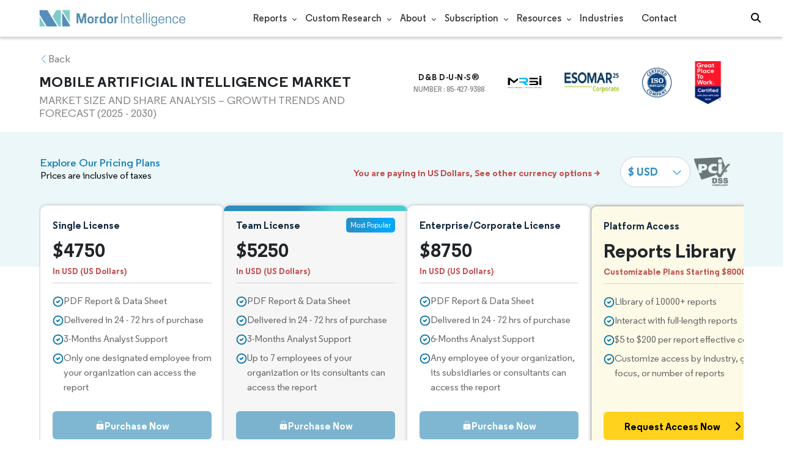

--- FILE ---
content_type: text/html; charset=utf-8
request_url: https://www.mordorintelligence.com/industry-reports/mobile-artificial-intelligence-market/buy-now
body_size: 165185
content:
<!DOCTYPE html><html lang="en" dir="ltr"><script src="https://www.mordorintelligence.com/socket.io/socket.io.js"></script><head><script type="text/javascript" id="vwoCode">window._vwo_code||function(){var e=708874,t=!1,i=window,n=document,o=n.querySelector("#vwoCode"),r="_vwo_"+e+"_settings",s={};try{var a=JSON.parse(localStorage.getItem("_vwo_"+e+"_config"));s=a&&"object"==typeof a?a:{}}catch(e){}var d="session"===s.stT?i.sessionStorage:i.localStorage;code={use_existing_jquery:function(){return"undefined"!=typeof use_existing_jquery?use_existing_jquery:void 0},library_tolerance:function(){return"undefined"!=typeof library_tolerance?library_tolerance:void 0},settings_tolerance:function(){return s.sT||2e3},hide_element_style:function(){return"{"+(s.hES||"opacity:0 !important;filter:alpha(opacity=0) !important;background:none !important")+"}"},hide_element:function(){return performance.getEntriesByName("first-contentful-paint")[0]?"":"string"==typeof s.hE?s.hE:"body"},getVersion:function(){return 2.1},finish:function(i){if(!t){t=!0;var o=n.getElementById("_vis_opt_path_hides");o&&o.parentNode.removeChild(o),i&&((new Image).src="https://dev.visualwebsiteoptimizer.com/ee.gif?a="+e+i)}},finished:function(){return t},addScript:function(e){var t=n.createElement("script");t.type="text/javascript",e.src?t.src=e.src:t.text=e.text,n.getElementsByTagName("head")[0].appendChild(t)},load:function(e,t){var o=this.getSettings(),s=n.createElement("script");if(t=t||{},o)s.textContent=o,n.getElementsByTagName("head")[0].appendChild(s),i.VWO&&!VWO.caE||(d.removeItem(r),this.load(e));else{var a=new XMLHttpRequest;a.open("GET",e,!0),a.withCredentials=!t.dSC,a.responseType=t.responseType||"text",a.onload=function(){if(t.onloadCb)return t.onloadCb(a,e);200===a.status?_vwo_code.addScript({text:a.responseText}):_vwo_code.finish("&e=loading_failure:"+e)},a.onerror=function(){if(t.onerrorCb)return t.onerrorCb(e);_vwo_code.finish("&e=loading_failure:"+e)},a.send()}},getSettings:function(){try{var e=d.getItem(r);if(!e)return;return e=JSON.parse(e),Date.now()>e.e?void d.removeItem(r):e.s}catch(e){return}},init:function(){if(!(n.URL.indexOf("__vwo_disable__")>-1)){var t,s=this.settings_tolerance();if(i._vwo_settings_timer=setTimeout(function(){_vwo_code.finish(),d.removeItem(r)},s),"body"!==this.hide_element()){t=n.createElement("style");var a=this.hide_element(),c=a?a+this.hide_element_style():"",_=n.getElementsByTagName("head")[0];t.setAttribute("id","_vis_opt_path_hides"),o&&t.setAttribute("nonce",o.nonce),t.setAttribute("type","text/css"),t.styleSheet?t.styleSheet.cssText=c:t.appendChild(n.createTextNode(c)),_.appendChild(t)}else{t=n.getElementsByTagName("head")[0],(c=n.createElement("div")).style.cssText="z-index: 2147483647 !important;position: fixed !important;left: 0 !important;top: 0 !important;width: 100% !important;height: 100% !important;background: white !important;",c.setAttribute("id","_vis_opt_path_hides"),c.classList.add("_vis_hide_layer"),t.parentNode.insertBefore(c,t.nextSibling)}var l="https://dev.visualwebsiteoptimizer.com/j.php?a="+e+"&u="+encodeURIComponent(n.URL)+"&vn=2.1";-1!==i.location.search.indexOf("_vwo_xhr")?this.addScript({src:l}):this.load(l+"&x=true")}}},i._vwo_code=code,code.init()}()</script><meta charset="utf-8"><meta name="viewport" content="width=device-width,initial-scale=1,shrink-to-fit=no"><meta http-equiv="X-UA-Compatible" content="IE=Edge"><title>Buy Now | Mobile Artificial Intelligence Market Report by Mordor Intelligence</title><meta lang="en" name="keywords" content="Mobile Artificial Intelligence Market, Mobile Artificial Intelligence Market Size, Mobile Artificial Intelligence Market Share, Mobile Artificial Intelligence Market Analysis, Mobile Artificial Intelligence Market Trends, Mobile Artificial Intelligence Market Report, Mobile Artificial Intelligence Market Research, Mobile Artificial IntelligenceIndustry, Mobile Artificial IntelligenceIndustry Report"><meta name="description" content="Buy Mobile Artificial Intelligence Market report now with 5 year projections and analysis supported by trends, insights and more along with historical data, by Mordor Intelligence"><meta property="og:title" content="Buy Now | Mobile Artificial Intelligence Market Report by Mordor Intelligence"><meta property="og:description" content="Buy Mobile Artificial Intelligence Market report now with 5 year projections and analysis supported by trends, insights and more along with historical data, by Mordor Intelligence"><link rel="canonical" href="https://www.mordorintelligence.com/industry-reports/mobile-artificial-intelligence-market/buy-now"><meta name="robots" content="noindex"><meta name="robots" content="nofollow"><link rel="stylesheet" href="https://cdnjs.cloudflare.com/ajax/libs/font-awesome/6.5.2/css/all.min.css" fetchpriority="high"><link rel="stylesheet" href="/express-stylesheets/bootstrap.min.css" type="text/css"><link rel="stylesheet" href="/express-stylesheets/index.css" type="text/css"><link rel="stylesheet" href="/express-stylesheets/buy-now.css" type="text/css"><link rel="icon" href="https://s3.mordorintelligence.com/favicon.ico" type="image/x-icon"><link rel="stylesheet" href="/express-stylesheets/partials.css" type="text/css"><style>:root{--regular:"regular_regular";--medium:"regular_medium";--semibold:"regular_semibold";--bold:"regular_bold"}.overview-bold{font-family:var(--semibold)!important}.overview-regular{font-family:var(--regular)!important}.bold{font-family:var(--bold)!important;font-weight:300}.semibold{font-family:var(--semibold)!important}.medium{font-family:var(--medium)!important}.regular{font-family:var(--regular)!important}.buying-points-fonts{font-family:var(--semibold)}.notes{font-family:var(--medium)!important;font-size:11px}.download{font-family:var(--medium)!important;font-size:12px}.plain-para{font-family:var(--medium)}.plain-list{font-family:var(--medium)}.span-list{font-family:var(--medium)}.plain{font-family:var(--medium)}.plain-small{font-family:var(--medium)}.plain-list{font-family:var(--medium)}.span-list{font-family:var(--medium)}.strong-point{font-family:var(--medium)}.scrbt{font-family:var(--medium)}.customize-toc div ol li p,.toc-text{font-family:var(--medium)!important}.listoffigures-para{font-family:var(--medium)!important}.buy-now-labels{font-family:var(--medium)!important}</style><script type="text/javascript">var base_url;base_url=-1!=window.location.href.indexOf("staging.mordorintelligence.com")?"https://staging.mordorintelligence.com":-1!=window.location.href.indexOf("mordorintelligence")?"https://www.mordorintelligence.com":-1!=window.location.href.indexOf("mordorlabs")?"https://www.mordorlabs.com":(window.location.href.indexOf("mordorintelligence.online"),"http://localhost:8080")</script><script src="https://js.stripe.com/v3/"></script><style>.updated-desktop-logo{display:block}.updated-mobile-logo{display:none;width:25%;margin-left:12px}@media screen and (max-width:991px){.updated-desktop-logo{display:none}.updated-mobile-logo{display:block;width:50px;height:30px;margin-left:12px}.nav-items{padding:50px 50px 20px}}@media screen and (min-width:992px){.updated-desktop-logo{display:block}.updated-mobile-logo{display:none}}@media screen and (max-width:1040px){.section__clients{display:-ms-flexbox;display:flex;-ms-flex-direction:column-reverse;flex-direction:column-reverse}.clients__list{padding:15px 0}.ticker__list a{margin:0 17px}.ticker__list a img{max-width:145px;max-height:43px}.rev__carousel{padding-bottom:25px}.rev__lap{display:none}.rev__text{margin-top:0}}@media screen and (max-width:360px){.clients__list{padding:4.17vw 0}.clients__title{font-size:5.56vw;padding-bottom:2.78vw}.ticker a,.ticker-mobile a{margin:0 4.72vw}.ticker a img,.ticker-mobile a img{max-width:40.28vw;max-height:11.94vw}.clients__reviews{padding-top:8.33vw;padding-bottom:5.56vw}.rev__carousel{font-size:3.89vw;padding-bottom:6.94vw}.rev__carousel .owl-dots div{width:2.78vw;height:2.78vw;margin:0 1.39vw}.rev__item{padding:4.17vw 5.56vw;border-radius:3.33vw}}.clients__list{padding:20px 0;overflow:hidden}.containerr{width:100%;margin:0 auto;position:relative}.containerr{max-width:1260px;padding:0 30px}@media screen and (max-width:1040px){.wrapper{padding-top:77px}.containerr{padding:0 20px}.section__title{font-size:32px;line-height:1.38}}@media screen and (max-width:360px){.wrapper{padding-top:21.39vw}body{font-size:4.44vw}.containerr{padding:0 5.56vw}.section__title{font-size:8.89vw}.btn.primary{height:13.89vw;box-shadow:0 1.67vw 5.56vw rgba(53,65,86,.04);border-radius:2.22vw}.btn.secondary{height:11.11vw;font-size:3.33vw;border-radius:2.22vw}.section__desc{margin-top:5.56vw}}.clients__title{font-size:20px;padding-bottom:10px;line-height:1.5;font-family:Avenir-Black;color:#002f75;text-transform:uppercase;text-align:center}.ticker,.ticker-mobile,.ticker__list{display:-ms-flexbox;display:flex}.ticker,.ticker-mobile{overflow-x:auto;scrollbar-width:none;width:100vw}.ticker__list{animation:ticker 20s infinite linear;-ms-flex-align:center;align-items:center;-ms-flex-line-pack:center;align-content:center}.ticker:hover .ticker__list{animation-play-state:paused}.ticker a{margin:0 19px}.ticker a img{max-width:162px;max-height:48px}@keyframes ticker{to{transform:translateX(-30rem)}}.ticker-mobile:hover .ticker__list{animation-play-state:paused}.ticker-mobile a{margin:0 19px}.ticker-mobile a img{max-width:162px;max-height:48px}@keyframes ticker-mobile{to{transform:translateX(-30rem)}}</style><script data-cfasync="false" nonce="ba293c6e-7aa4-4249-95eb-e33a2fd90089">try{(function(w,d){!function(j,k,l,m){if(j.zaraz)console.error("zaraz is loaded twice");else{j[l]=j[l]||{};j[l].executed=[];j.zaraz={deferred:[],listeners:[]};j.zaraz._v="5874";j.zaraz._n="ba293c6e-7aa4-4249-95eb-e33a2fd90089";j.zaraz.q=[];j.zaraz._f=function(n){return async function(){var o=Array.prototype.slice.call(arguments);j.zaraz.q.push({m:n,a:o})}};for(const p of["track","set","debug"])j.zaraz[p]=j.zaraz._f(p);j.zaraz.init=()=>{var q=k.getElementsByTagName(m)[0],r=k.createElement(m),s=k.getElementsByTagName("title")[0];s&&(j[l].t=k.getElementsByTagName("title")[0].text);j[l].x=Math.random();j[l].w=j.screen.width;j[l].h=j.screen.height;j[l].j=j.innerHeight;j[l].e=j.innerWidth;j[l].l=j.location.href;j[l].r=k.referrer;j[l].k=j.screen.colorDepth;j[l].n=k.characterSet;j[l].o=(new Date).getTimezoneOffset();if(j.dataLayer)for(const t of Object.entries(Object.entries(dataLayer).reduce((u,v)=>({...u[1],...v[1]}),{})))zaraz.set(t[0],t[1],{scope:"page"});j[l].q=[];for(;j.zaraz.q.length;){const w=j.zaraz.q.shift();j[l].q.push(w)}r.defer=!0;for(const x of[localStorage,sessionStorage])Object.keys(x||{}).filter(z=>z.startsWith("_zaraz_")).forEach(y=>{try{j[l]["z_"+y.slice(7)]=JSON.parse(x.getItem(y))}catch{j[l]["z_"+y.slice(7)]=x.getItem(y)}});r.referrerPolicy="origin";r.src="/cdn-cgi/zaraz/s.js?z="+btoa(encodeURIComponent(JSON.stringify(j[l])));q.parentNode.insertBefore(r,q)};["complete","interactive"].includes(k.readyState)?zaraz.init():j.addEventListener("DOMContentLoaded",zaraz.init)}}(w,d,"zarazData","script");window.zaraz._p=async d$=>new Promise(ea=>{if(d$){d$.e&&d$.e.forEach(eb=>{try{const ec=d.querySelector("script[nonce]"),ed=ec?.nonce||ec?.getAttribute("nonce"),ee=d.createElement("script");ed&&(ee.nonce=ed);ee.innerHTML=eb;ee.onload=()=>{d.head.removeChild(ee)};d.head.appendChild(ee)}catch(ef){console.error(`Error executing script: ${eb}\n`,ef)}});Promise.allSettled((d$.f||[]).map(eg=>fetch(eg[0],eg[1])))}ea()});zaraz._p({"e":["(function(w,d){})(window,document)"]});})(window,document)}catch(e){throw fetch("/cdn-cgi/zaraz/t"),e;};</script></head><body><header id="header" class="site-header-wrapper"><div class="flex container new-nav-container" style="height:60px"><div class="flex logo-nav-button"><button class="menu-toggle-button" style="margin-right:10px" aria-label="menu-toggle-icon"><span class="bar"></span> <span class="bar"></span> <span class="bar"></span></button> <a href="https://www.mordorintelligence.com" title="Mordor Intelligence Market Research Company" aria-label="Mordor Intelligence Market Research Company"><img src="/express-img/optimize-imgs/mordor_logo_optimize.webp" width="240" height="30" style="width:240px" class="updated-desktop-logo" loading="lazy" alt="logo"> </a><a href="https://www.mordorintelligence.com" title="Mordor Intelligence Market Research Company" aria-label="Mordor Intelligence Market Research Company"><img loading="lazy" src="/express-img/optimize-imgs/mordor_mobile_logo.webp" height="40" width="70" class="updated-mobile-logo-new" alt="logo" style="object-fit:contain"></a></div><nav role="navigation" class="flex nav-items-container"><ul class="flex nav-items"><li class="nav-item has-dropdown store-item"><a href="https://www.mordorintelligence.com/market-analysis">Reports</a><ul class="dropdown dropdown-big"><li class="dropdown-nav-item"><a href="https://www.mordorintelligence.com/market-analysis/aerospace-defense" target="_blank">Aerospace &amp; Defense</a></li><li class="dropdown-nav-item"><a href="https://www.mordorintelligence.com/market-analysis/agriculture" target="_blank">Agriculture</a></li><li class="dropdown-nav-item"><a href="https://www.mordorintelligence.com/market-analysis/animal-nutrition" target="_blank">Animal Nutrition &amp; Wellness</a></li><li class="dropdown-nav-item"><a href="https://www.mordorintelligence.com/market-analysis/automotive" target="_blank">Automotive</a></li><li class="dropdown-nav-item"><a href="https://www.mordorintelligence.com/market-analysis/chemicals-materials" target="_blank">Chemicals &amp; Materials</a></li><li class="dropdown-nav-item"><a href="https://www.mordorintelligence.com/market-analysis/consumer-goods-and-services" target="_blank">Consumer Goods and Services</a></li><li class="dropdown-nav-item"><a href="https://www.mordorintelligence.com/market-analysis/energy-power" target="_blank">Energy &amp; Power</a></li><li class="dropdown-nav-item"><a href="https://www.mordorintelligence.com/market-analysis/financial-services-and-investment-intelligence" target="_blank">Financial Services and Investment Intelligence</a></li><li class="dropdown-nav-item"><a href="https://www.mordorintelligence.com/market-analysis/food-beverage" target="_blank">Food &amp; Beverage</a></li><li class="dropdown-nav-item"><a href="https://www.mordorintelligence.com/market-analysis/healthcare" target="_blank">Healthcare</a></li><li class="dropdown-nav-item"><a href="https://www.mordorintelligence.com/market-analysis/home-property-improvement" target="_blank">Home and Property Improvement</a></li><li class="dropdown-nav-item"><a href="https://www.mordorintelligence.com/market-analysis/hospitality-and-tourism" target="_blank">Hospitality and Tourism</a></li><li class="dropdown-nav-item"><a href="https://www.mordorintelligence.com/market-analysis/logistics" target="_blank">Logistics</a></li><li class="dropdown-nav-item"><a href="https://www.mordorintelligence.com/market-analysis/manufacturing-products-and-services" target="_blank">Manufacturing Products and Services</a></li><li class="dropdown-nav-item"><a href="https://www.mordorintelligence.com/market-analysis/packaging" target="_blank">Packaging</a></li><li class="dropdown-nav-item"><a href="https://www.mordorintelligence.com/market-analysis/professional-and-commercial-services" target="_blank">Professional and Commercial Services</a></li><li class="dropdown-nav-item"><a href="https://www.mordorintelligence.com/market-analysis/real-estate-and-construction" target="_blank">Real Estate and Construction</a></li><li class="dropdown-nav-item"><a href="https://www.mordorintelligence.com/market-analysis/retail" target="_blank">Retail</a></li><li class="dropdown-nav-item"><a href="https://www.mordorintelligence.com/market-analysis/technology-media-and-telecom" target="_blank">Technology, Media and Telecom</a></li></ul></li><li class="nav-item has-dropdown has-mobile-dropdown store-item"><a href="https://www.mordorintelligence.com/custom-research">Custom Research</a><ul class="dropdown mobile-dropdown about-drowpdown"><li class="dropdown-nav-item" style="width:270px;margin-bottom:6px"><div style="display:flex;align-items:center"><a href="https://www.mordorintelligence.com/custom-research" onclick='localStorage.setItem("tabId","Market & Industry Intelligence"),localStorage.setItem("scrollId","custom-research-offering")' target="_blank">Market & Industry Intelligence</a></div></li><li class="dropdown-nav-item" style="width:270px;margin-bottom:6px"><div style="display:flex;align-items:center"><a href="https://www.mordorintelligence.com/custom-research" onclick='localStorage.setItem("tabId","Customer & Partner Intelligence"),localStorage.setItem("scrollId","custom-research-offering")' target="_blank">Customer & Partner Intelligence</a></div></li><li class="dropdown-nav-item" style="width:270px;margin-bottom:6px"><div style="display:flex;align-items:center"><a href="https://www.mordorintelligence.com/custom-research" onclick='localStorage.setItem("tabId","Product & Pricing Insights"),localStorage.setItem("scrollId","custom-research-offering")' target="_blank">Product & Pricing Insights</a></div></li><li class="dropdown-nav-item" style="width:270px;margin-bottom:6px"><div style="display:flex;align-items:center"><a href="https://www.mordorintelligence.com/custom-research" onclick='localStorage.setItem("tabId","Competitive & Investment Intelligence"),localStorage.setItem("scrollId","custom-research-offering")' target="_blank">Competitive & Investment Intelligence</a></div></li><li class="dropdown-nav-item" style="width:270px;margin-bottom:4px"><div style="display:flex;align-items:center"><a href="https://www.mordorintelligence.com/custom-research" onclick='localStorage.setItem("tabId","Primary Research and Data Services"),localStorage.setItem("scrollId","custom-research-offering")' target="_blank">Primary Research and Data Services</a></div></li></ul></li><li class="nav-item has-dropdown has-mobile-dropdown store-item"><a href="https://www.mordorintelligence.com/about-us">About</a><ul class="dropdown mobile-dropdown about-drowpdown"><li class="dropdown-nav-item"><div style="display:flex;align-items:center"><a href="https://www.mordorintelligence.com/about-us/our-team" target="_blank">Our Team</a></div></li><li class="dropdown-nav-item"><div style="display:flex;align-items:center"><a href="https://www.mordorintelligence.com/about-us/clients" target="_blank">Our Clients</a></div></li><li class="dropdown-nav-item"><div style="display:flex;align-items:center"><a href="https://www.mordorintelligence.com/about-us/partners" target="_blank">Our Partners</a></div></li><li class="dropdown-nav-item"><div style="display:flex;align-items:center"><a href="https://www.mordorintelligence.com/about-us/media" target="_blank">Media</a></div></li><li class="dropdown-nav-item"><div style="display:flex;align-items:center"><a href="https://www.mordorintelligence.com/about-us/csr" target="_blank">Social Responsibility</a></div></li><li class="dropdown-nav-item"><div style="display:flex;align-items:center"><a href="https://www.mordorintelligence.com/about-us/awards" target="_blank">Awards &amp; Recognition</a></div></li><li class="dropdown-nav-item"><div style="display:flex;align-items:center"><a href="https://www.mordorintelligence.com/about-us/faqs" target="_blank">FAQs</a></div></li><li class="dropdown-nav-item"><div style="display:flex;align-items:center"><a href="https://www.mordorintelligence.com/careers" target="_blank">Careers</a></div></li></ul></li><li class="nav-item has-dropdown has-mobile-dropdown store-item sbsc-item" style="font-family:regular_semibold">Subscription<ul class="dropdown mobile-dropdown about-drowpdown"><li class="dropdown-nav-item" style="width:230px"><div style="display:flex;align-items:center"><a href="https://www.mordorintelligence.com/synapse?utm_source=top_navigation" target="_blank">Market Research Subscription</a></div></li><li class="dropdown-nav-item" style="width:230px"><div style="display:flex;align-items:center"><a href="https://www.mordorintelligence.com/data-center-intelligence-database?utm_source=top_navigation" target="_blank">Data Center Intelligence</a></div></li></ul></li><li class="nav-item has-dropdown has-mobile-dropdown store-item resources-item"><a href="https://www.mordorintelligence.com/signal">Resources</a><ul class="dropdown mobile-dropdown about-drowpdown"><li class="dropdown-nav-item"><div style="display:flex;align-items:center"><a href="https://www.mordorintelligence.com/signal/insights" target="_blank">Insights</a></div></li><li class="dropdown-nav-item"><div style="display:flex;align-items:center"><a href="https://www.mordorintelligence.com/signal/insights" target="_blank">Case Studies</a></div></li></ul></li><li class="nav-item"><a href="https://www.mordorintelligence.com/industries" target="_blank">Industries</a></li><li class="nav-item"><a href="https://www.mordorintelligence.com/contact-us">Contact</a></li><li class="nav-item phone-no"><a href="tel:16177652493"><i style="margin-right:5px;font-size:15px" class="fa-solid fa-phone"></i> +1 617-765-2493</a></li></ul></nav><div class="d-flex"><input id="search" name="search" class="search-reports-input" placeholder="Search Reports..." autocomplete="off"> <button class="open-search-button" aria-label="Open-search" id="clicked-on-search" style="margin-right:10px"><i class="fas fa-search search-icon"></i></button> <button class="close-search-button" aria-label="Close-search"><i class="fas fa-times close-icon"></i></button></div></div><div class="search-results-container"><div hidden id="spinner"></div><div class="search-results-wrapper"></div></div></header><div class="checkout-main-container opacity-toggle" id="payment-container"><div class="checkout-container"><div class="checkout-header-wrapper"><div class="checkout-header-container"><div class="checkout-header-container-heading"><div class="back-btn"><img src="/express-img/left-chevron.svg" height="15" width="15" class="back-icon" alt="back-icon" loading="lazy"><p>Back</p></div><div class="report-heading" style="width:95%"><h1>MOBILE ARTIFICIAL INTELLIGENCE MARKET</h1><h2>MARKET SIZE AND SHARE ANALYSIS – GROWTH TRENDS AND FORECAST (2025 - 2030)</h2></div></div><div class="buy-now-trusted-images"><div class="image image-1 dnb-logo"><div>D&amp;B D-U-N-S®</div><span>NUMBER : 85-427-9388</span></div><div class="image image-2"><img src="https://s3.mordorintelligence.com/buy-now/mrsi-logo.png" width="60" height="40" alt="MRSI" loading="lazy"></div><div class="image image-3"><img src="https://s3.mordorintelligence.com/static/updated-images/Esomar-25.webp" width="90" height="35" alt="ESOMAR" loading="lazy"></div><div class="image image-4"><img src="https://s3.mordorintelligence.com/buy-now/iso-logo.svg" width="50" height="50" alt="ISO" loading="lazy"></div><div class="image image-5"><img src="https://s3.mordorintelligence.com/static/updated-images/GPTW-25-3xl.webp" width="45" height="70" alt="GPTW" loading="lazy"></div></div></div></div><section class="checkout-prices checkout-prices-wrapper" id="checkout-prices-id"><div id="currency-wrapper" class="currency-wrapper"><div class="explore-pricing-container"><div><h2>Explore our pricing plans</h2><h3>Prices are inclusive of taxes</h3></div><div class="label-and-selector"><div><p id="priceCurrencyNotice">You are paying in US Dollars, See other currency options ></p></div><div class="price-dropdown-pci"><div class="styled-dropdown"><img src="/express-img/category-img/vector_down.png" width="14" height="8" alt="arrow down icon" loading="lazy"> <select title="Select Currency" class="form-control form-control-sm currency-dropdown" id="currencySelect"><option value="USD">$ USD</option><option value="INR">₹ INR</option><option value="JPY">¥ JPY</option><option value="EUR">€ EUR</option><option value="GBP">£ GBP</option></select></div><div class="pci-logo-first"><img src="/express-img/pci-dss.svg" alt="icon" loading="lazy"></div></div></div></div></div><div class="price-selection-container"><div class="price-selection-wrapper"><div class="price-container"><div class="price-wrapper"><div class="price-license"><p class="price">Single License</p><div class="license"><div style="display:flex"><span class="currency_symbol">$</span> <span class="default_usd_currency" style="display:none">USD</span> <span class="rate single_price">4750</span></div><span class="default_usd_currency" style="display:none">USD</span> <span style="display:none" class="rate crossed_price_single">M.R.P.<span style="text-decoration:line-through" class="currency_symbol">$</span><b class="crossed_single_price"></b> <strong>(<span class="discount-percentage-single"></span>% Discount)</strong></span></div><label class="selectedCurrencyLabel">In USD (US Dollars)</label></div><ul><li><img src="/express-img/check-mark.svg" alt="icon" height="18px" width="18px" loading="lazy"> <span>PDF Report & Data Sheet</span></li><li><img src="/express-img/check-mark.svg" alt="icon" height="18px" width="18px" loading="lazy"> <span>Delivered in 24 - 72 hrs of purchase</span></li><li><img src="/express-img/check-mark.svg" alt="icon" height="18px" width="18px" loading="lazy"> <span>3-Months Analyst Support</span></li><li><img src="/express-img/check-mark.svg" alt="icon" height="18px" width="18px" loading="lazy"> <span>Only one designated employee from your organization can access the report</span></li></ul><input type="radio" name="price" value="single" checked="checked" aria-label="Radio button for following text input" class="license-radio-btn" id="single-license"> <button class="purchase-btn single" disabled="true"><img src="/express-img/lock-image-white.svg" height="15" width="15" alt="lock"> <span>Purchase Now</span></button></div></div></div><div class="price-selection-wrapper most-popular-plan"><div class="price-container"><div class="price-wrapper"><div class="price-license"><span class="most-popular-tag">Most Popular</span><p class="price">Team License</p><div class="license"><div style="display:flex"><span class="currency_symbol">$</span> <span class="default_usd_currency" style="display:none">USD</span> <span class="rate team_price">5250</span></div><span class="default_usd_currency" style="display:none">USD</span> <span style="display:none" class="crossed_price_team">M.R.P.<span style="text-decoration:line-through" class="currency_symbol">$</span><b class="crossed_team_price"></b><strong> (<span class="discount-percentage-team"></span>% Discount)</strong></span></div><label class="selectedCurrencyLabel">In USD (US Dollars)</label></div><ul><li><img src="/express-img/check-mark.svg" alt="icon" height="18px" width="18px" loading="lazy"> <span>PDF Report & Data Sheet</span></li><li><img src="/express-img/check-mark.svg" alt="icon" height="18px" width="18px" loading="lazy"> <span>Delivered in 24 - 72 hrs of purchase</span></li><li><img src="/express-img/check-mark.svg" alt="icon" height="18px" width="18px" loading="lazy"> <span>3-Months Analyst Support</span></li><li><img src="/express-img/check-mark.svg" alt="icon" height="18px" width="18px" loading="lazy"> <span>Up to 7 employees of your organization or its consultants can access the report</span></li></ul><input type="radio" name="price" value="team" aria-label="Radio button for following text input" class="license-radio-btn" id="team-license"> <button class="purchase-btn team" disabled="true"><img src="/express-img/lock-image-white.svg" height="15" width="15" alt="lock"> <span>Purchase Now</span></button></div></div></div><div class="price-selection-wrapper"><div class="price-container"><div class="price-wrapper"><div class="price-license"><p class="price">Enterprise/Corporate License</p><div class="license"><div style="display:flex"><span class="currency_symbol">$</span> <span class="default_usd_currency" style="display:none">USD</span> <span class="rate corporate_price">8750</span></div><span class="default_usd_currency" style="display:none">USD</span> <span style="display:none" class="crossed_price_corporate">M.R.P.<span style="text-decoration:line-through" class="currency_symbol">$</span><b class="crossed_corporate_price"></b> <strong>(<span class="discount-percentage-corporate"></span>% Discount)</strong></span></div><label class="selectedCurrencyLabel">In USD (US Dollars)</label></div><ul><li><img src="/express-img/check-mark.svg" alt="icon" height="18px" width="18px" loading="lazy"> <span>PDF Report & Data Sheet</span></li><li><img src="/express-img/check-mark.svg" alt="icon" height="18px" width="18px" loading="lazy"> <span>Delivered in 24 - 72 hrs of purchase</span></li><li><img src="/express-img/check-mark.svg" alt="icon" height="18px" width="18px" loading="lazy"> <span>6-Months Analyst Support</span></li><li><img src="/express-img/check-mark.svg" alt="icon" height="18px" width="18px" loading="lazy"> <span>Any employee of your organization, its subsidiaries or consultants can access the report</span></li></ul><input type="radio" name="price" value="corporate" aria-label="Radio button for following text input" class="license-radio-btn" id="corporate-license"> <button class="purchase-btn corporate" disabled="true"><img src="/express-img/lock-image-white.svg" height="15" width="15" alt="lock"> <span>Purchase Now</span></button></div></div></div><div class="price-selection-wrapper" id="reports-library"><div class="price-container"><div class="price-wrapper"><div class="price-license"><p class="price">Platform Access</p><div class="license"><div style="display:flex"><span>Reports Library</span></div></div><label class="customizable_plans">Customizable Plans Starting $8000</label></div><ul><li><img src="/express-img/check-mark.svg" alt="icon" height="18px" width="18px" loading="lazy"> <span>Library of 10000+ reports</span></li><li><img src="/express-img/check-mark.svg" alt="icon" height="18px" width="18px" loading="lazy"> <span>Interact with full-length reports</span></li><li><img src="/express-img/check-mark.svg" alt="icon" height="18px" width="18px" loading="lazy"> <span>$5 to $200 per report effective cost</span></li><li><img src="/express-img/check-mark.svg" alt="icon" height="18px" width="18px" loading="lazy"> <span>Customize access by industry, geo focus, or number of reports</span></li></ul><button class="request-access-btn" data-toggle="modal" data-target="#synapsePlatformAccess" id="buyNowrequestAccessBtn"><span>Request Access Now</span> <i class="fa-solid fa-chevron-right" style="padding-top:2px"></i></button></div></div></div></div><section class="buy-now-clients-and-review-container"><div class="buy-now-clients-heading">Over 500+ customers worldwide rely on Mordor Intelligence</div><div class="buy-now-clients-scroller"><button type="button" class="buy-now-clients-scroller-button scroller-prev-btn" id="buy-now-clients-scroller-prevBtn"><img src="https://s3.mordorintelligence.com/buy-now/arrow-left.svg" width="40px" height="40px" alt="left" loading="lazy"></button> <button type="button" class="buy-now-clients-scroller-button scroller-next-btn" id="buy-now-clients-scroller-nextBtn"><img src="https://s3.mordorintelligence.com/buy-now/arrow-right.svg" width="40px" height="40px" alt="right" loading="lazy"></button><div class="clients__list"><div class="clients__stroke"><div class="ticker"><div class="ticker__list"><a><img src="https://s3.mordorintelligence.com/static/clients-updated/Facebook.png" alt="logo" loading="lazy"></a></div><div class="ticker__list"><a><img src="https://s3.mordorintelligence.com/static/clients-updated/Microsoft.png" alt="logo" loading="lazy"></a></div><div class="ticker__list"><a><img src="https://s3.mordorintelligence.com/static/clients-updated/Alibaba.png" alt="logo" loading="lazy"></a></div><div class="ticker__list"><a><img src="https://s3.mordorintelligence.com/static/clients-updated/Accenture.png" alt="logo" loading="lazy"></a></div><div class="ticker__list"><a><img src="https://s3.mordorintelligence.com/static/clients-updated/Intel%20Corporation.png" alt="logo" loading="lazy"></a></div><div class="ticker__list"><a><img src="https://s3.mordorintelligence.com/static/clients-updated/Vodafone.png" alt="logo" loading="lazy"></a></div><div class="ticker__list"><a><img src="https://s3.mordorintelligence.com/static/clients-updated/Tech%20Data.png" alt="logo" loading="lazy"></a></div><div class="ticker__list"><a><img src="https://s3.mordorintelligence.com/static/clients-updated/Canon.png" alt="logo" loading="lazy"></a></div><div class="ticker__list"><a><img src="https://s3.mordorintelligence.com/static/clients-updated/Schneider%20Electric.png" alt="logo" loading="lazy"></a></div><div class="ticker__list"><a><img src="https://s3.mordorintelligence.com/static/clients-updated/Qualcomm.png" alt="logo" loading="lazy"></a></div><div class="ticker__list"><a><img src="https://s3.mordorintelligence.com/static/clients-updated/Micron.png" alt="logo" loading="lazy"></a></div><div class="ticker__list"><a><img src="https://s3.mordorintelligence.com/static/clients-updated/Tata%20Consultancy%20Services.png" alt="logo" loading="lazy"></a></div><div class="ticker__list"><a><img src="https://s3.mordorintelligence.com/static/clients-updated/Nokia.png" alt="logo" loading="lazy"></a></div><div class="ticker__list"><a><img src="https://s3.mordorintelligence.com/static/clients-updated/Emerson%20Electric%20Company.png" alt="logo" loading="lazy"></a></div><div class="ticker__list"><a><img src="https://s3.mordorintelligence.com/static/clients-updated/VWR%20International.png" alt="logo" loading="lazy"></a></div><div class="ticker__list"><a><img src="https://s3.mordorintelligence.com/static/clients-updated/Fujitsu.png" alt="logo" loading="lazy"></a></div><div class="ticker__list"><a><img src="https://s3.mordorintelligence.com/static/clients-updated/FUJIFILM%20Corporation.png" alt="logo" loading="lazy"></a></div><div class="ticker__list"><a><img src="https://s3.mordorintelligence.com/static/clients-updated/Hewlett%20Packard%20Enterprise.png" alt="logo" loading="lazy"></a></div><div class="ticker__list"><a><img src="https://s3.mordorintelligence.com/static/clients-updated/NTT%20Data%20Services%20Inc..png" alt="logo" loading="lazy"></a></div><div class="ticker__list"><a><img src="https://s3.mordorintelligence.com/static/clients-updated/Texas%20Instruments.png" alt="logo" loading="lazy"></a></div><div class="ticker__list"><a><img src="https://s3.mordorintelligence.com/static/clients-updated/NBC.png" alt="logo" loading="lazy"></a></div><div class="ticker__list"><a><img src="https://s3.mordorintelligence.com/static/clients-updated/AOL.png" alt="logo" loading="lazy"></a></div><div class="ticker__list"><a><img src="https://s3.mordorintelligence.com/static/clients-updated/Rockwell%20Automation.png" alt="logo" loading="lazy"></a></div><div class="ticker__list"><a><img src="https://s3.mordorintelligence.com/static/clients-updated/Renesas.png" alt="logo" loading="lazy"></a></div><div class="ticker__list"><a><img src="https://s3.mordorintelligence.com/static/clients-updated/Analog%20Devices.png" alt="logo" loading="lazy"></a></div><div class="ticker__list"><a><img src="https://s3.mordorintelligence.com/static/clients-updated/SGS.png" alt="logo" loading="lazy"></a></div><div class="ticker__list"><a><img src="https://s3.mordorintelligence.com/static/clients-updated/Keysight.png" alt="logo" loading="lazy"></a></div><div class="ticker__list"><a><img src="https://s3.mordorintelligence.com/static/clients-updated/Nissha%20Co.%20Ltd..png" alt="logo" loading="lazy"></a></div><div class="ticker__list"><a><img src="https://s3.mordorintelligence.com/static/clients-updated/Dolby%20Lab.png" alt="logo" loading="lazy"></a></div><div class="ticker__list"><a><img src="https://s3.mordorintelligence.com/static/clients-updated/Shimadzu.png" alt="logo" loading="lazy"></a></div><div class="ticker__list"><a><img src="https://s3.mordorintelligence.com/static/clients-updated/Ibiden%20USA%20Corporation.png" alt="logo" loading="lazy"></a></div><div class="ticker__list"><a><img src="https://s3.mordorintelligence.com/static/clients-updated/UBM%20Inc..png" alt="logo" loading="lazy"></a></div><div class="ticker__list"><a><img src="https://s3.mordorintelligence.com/static/clients-updated/Zenith%20Media.png" alt="logo" loading="lazy"></a></div><div class="ticker__list"><a><img src="https://s3.mordorintelligence.com/static/clients-updated/Zyxel.png" alt="logo" loading="lazy"></a></div><div class="ticker__list"><a><img src="https://s3.mordorintelligence.com/static/clients-updated/PWC.png" alt="logo" loading="lazy"></a></div><div class="ticker__list"><a><img src="https://s3.mordorintelligence.com/static/clients-updated/KPMG.png" alt="logo" loading="lazy"></a></div><div class="ticker__list"><a><img src="https://s3.mordorintelligence.com/static/clients-updated/Huawei.png" alt="logo" loading="lazy"></a></div><div class="ticker__list"><a><img src="https://s3.mordorintelligence.com/static/clients-updated/Hitachi.png" alt="logo" loading="lazy"></a></div><div class="ticker__list"><a><img src="https://s3.mordorintelligence.com/static/clients-updated/Toshiba.png" alt="logo" loading="lazy"></a></div><div class="ticker__list"><a><img src="https://s3.mordorintelligence.com/static/clients-updated/Deloitte.png" alt="logo" loading="lazy"></a></div><div class="ticker__list"><a><img src="https://s3.mordorintelligence.com/static/clients-updated/McKinsey.png" alt="logo" loading="lazy"></a></div><div class="ticker__list"><a><img src="https://s3.mordorintelligence.com/static/clients-updated/Softbank.png" alt="logo" loading="lazy"></a></div><div class="ticker__list"><a><img src="https://s3.mordorintelligence.com/static/clients-updated/Berenberg.png" alt="logo" loading="lazy"></a></div><div class="ticker__list"><a><img src="https://s3.mordorintelligence.com/static/clients-updated/Citi%20Group.png" alt="logo" loading="lazy"></a></div><div class="ticker__list"><a><img src="https://s3.mordorintelligence.com/static/clients-updated/Mitsubishi.png" alt="logo" loading="lazy"></a></div><div class="ticker__list"><a><img src="https://s3.mordorintelligence.com/static/clients-updated/Parthenon%20EY.png" alt="logo" loading="lazy"></a></div><div class="ticker__list"><a><img src="https://s3.mordorintelligence.com/static/clients-updated/Pictet%20Group.png" alt="logo" loading="lazy"></a></div><div class="ticker__list"><a><img src="https://s3.mordorintelligence.com/static/clients-updated/Thyssenkrupp.png" alt="logo" loading="lazy"></a></div><div class="ticker__list"><a><img src="https://s3.mordorintelligence.com/static/clients-updated/Ernst%20&amp;%20Young.png" alt="logo" loading="lazy"></a></div><div class="ticker__list"><a><img src="https://s3.mordorintelligence.com/static/clients-updated/Goldman%20Sachs.png" alt="logo" loading="lazy"></a></div><div class="ticker__list"><a><img src="https://s3.mordorintelligence.com/static/clients-updated/OMCO%20Holdings.png" alt="logo" loading="lazy"></a></div><div class="ticker__list"><a><img src="https://s3.mordorintelligence.com/static/clients-updated/Roland%20Berger.png" alt="logo" loading="lazy"></a></div><div class="ticker__list"><a><img src="https://s3.mordorintelligence.com/static/clients-updated/ZS%20Associates.png" alt="logo" loading="lazy"></a></div><div class="ticker__list"><a><img src="https://s3.mordorintelligence.com/static/clients-updated/Grant%20Thornton.png" alt="logo" loading="lazy"></a></div><div class="ticker__list"><a><img src="https://s3.mordorintelligence.com/static/clients-updated/H.I.G.%20Capital.png" alt="logo" loading="lazy"></a></div><div class="ticker__list"><a><img src="https://s3.mordorintelligence.com/static/clients-updated/Kanoo%20Group%20LLC.png" alt="logo" loading="lazy"></a></div><div class="ticker__list"><a><img src="https://s3.mordorintelligence.com/static/clients-updated/Mizuho%20Americas.png" alt="logo" loading="lazy"></a></div><div class="ticker__list"><a><img src="https://s3.mordorintelligence.com/static/clients-updated/Arthur%20D.%20Little.png" alt="logo" loading="lazy"></a></div><div class="ticker__list"><a><img src="https://s3.mordorintelligence.com/static/clients-updated/Wacker-Chemie%20AG.png" alt="logo" loading="lazy"></a></div><div class="ticker__list"><a><img src="https://s3.mordorintelligence.com/static/clients-updated/Ogilvy%20Consulting.png" alt="logo" loading="lazy"></a></div><div class="ticker__list"><a><img src="https://s3.mordorintelligence.com/static/clients-updated/Quayside%20Holdings.png" alt="logo" loading="lazy"></a></div><div class="ticker__list"><a><img src="https://s3.mordorintelligence.com/static/clients-updated/European%20Commission.png" alt="logo" loading="lazy"></a></div><div class="ticker__list"><a><img src="https://s3.mordorintelligence.com/static/clients-updated/RBC%20Capital%20Markets.png" alt="logo" loading="lazy"></a></div><div class="ticker__list"><a><img src="https://s3.mordorintelligence.com/static/clients-updated/Enterprise%20Singapore.png" alt="logo" loading="lazy"></a></div><div class="ticker__list"><a><img src="https://s3.mordorintelligence.com/static/clients-updated/HOERBIGER%20Holding%20AG.png" alt="logo" loading="lazy"></a></div><div class="ticker__list"><a><img src="https://s3.mordorintelligence.com/static/clients-updated/Marubeni%20Corporation.png" alt="logo" loading="lazy"></a></div><div class="ticker__list"><a><img src="https://s3.mordorintelligence.com/static/clients-updated/Oman%20Investment%20Fund.png" alt="logo" loading="lazy"></a></div><div class="ticker__list"><a><img src="https://s3.mordorintelligence.com/static/clients-updated/BMO%20(Bank%20of%20Montreal).png" alt="logo" loading="lazy"></a></div><div class="ticker__list"><a><img src="https://s3.mordorintelligence.com/static/clients-updated/UAE%20Ministry%20of%20Finance.png" alt="logo" loading="lazy"></a></div><div class="ticker__list"><a><img src="https://s3.mordorintelligence.com/static/clients-updated/Delta%20Dental%20of%20California.png" alt="logo" loading="lazy"></a></div><div class="ticker__list"><a><img src="https://s3.mordorintelligence.com/static/clients-updated/KOTRA%20(Korea%20Trade-Investment%20Promotion%20Agency).png" alt="logo" loading="lazy"></a></div><div class="ticker__list"><a><img src="https://s3.mordorintelligence.com/static/clients-updated/Facebook.png" alt="logo" loading="lazy"></a></div><div class="ticker__list"><a><img src="https://s3.mordorintelligence.com/static/clients-updated/Microsoft.png" alt="logo" loading="lazy"></a></div><div class="ticker__list"><a><img src="https://s3.mordorintelligence.com/static/clients-updated/Alibaba.png" alt="logo" loading="lazy"></a></div><div class="ticker__list"><a><img src="https://s3.mordorintelligence.com/static/clients-updated/Accenture.png" alt="logo" loading="lazy"></a></div><div class="ticker__list"><a><img src="https://s3.mordorintelligence.com/static/clients-updated/Intel%20Corporation.png" alt="logo" loading="lazy"></a></div><div class="ticker__list"><a><img src="https://s3.mordorintelligence.com/static/clients-updated/Vodafone.png" alt="logo" loading="lazy"></a></div><div class="ticker__list"><a><img src="https://s3.mordorintelligence.com/static/clients-updated/Tech%20Data.png" alt="logo" loading="lazy"></a></div><div class="ticker__list"><a><img src="https://s3.mordorintelligence.com/static/clients-updated/Canon.png" alt="logo" loading="lazy"></a></div><div class="ticker__list"><a><img src="https://s3.mordorintelligence.com/static/clients-updated/Schneider%20Electric.png" alt="logo" loading="lazy"></a></div><div class="ticker__list"><a><img src="https://s3.mordorintelligence.com/static/clients-updated/Qualcomm.png" alt="logo" loading="lazy"></a></div><div class="ticker__list"><a><img src="https://s3.mordorintelligence.com/static/clients-updated/Micron.png" alt="logo" loading="lazy"></a></div><div class="ticker__list"><a><img src="https://s3.mordorintelligence.com/static/clients-updated/Tata%20Consultancy%20Services.png" alt="logo" loading="lazy"></a></div><div class="ticker__list"><a><img src="https://s3.mordorintelligence.com/static/clients-updated/Nokia.png" alt="logo" loading="lazy"></a></div><div class="ticker__list"><a><img src="https://s3.mordorintelligence.com/static/clients-updated/Emerson%20Electric%20Company.png" alt="logo" loading="lazy"></a></div><div class="ticker__list"><a><img src="https://s3.mordorintelligence.com/static/clients-updated/VWR%20International.png" alt="logo" loading="lazy"></a></div><div class="ticker__list"><a><img src="https://s3.mordorintelligence.com/static/clients-updated/Fujitsu.png" alt="logo" loading="lazy"></a></div><div class="ticker__list"><a><img src="https://s3.mordorintelligence.com/static/clients-updated/FUJIFILM%20Corporation.png" alt="logo" loading="lazy"></a></div><div class="ticker__list"><a><img src="https://s3.mordorintelligence.com/static/clients-updated/Hewlett%20Packard%20Enterprise.png" alt="logo" loading="lazy"></a></div><div class="ticker__list"><a><img src="https://s3.mordorintelligence.com/static/clients-updated/NTT%20Data%20Services%20Inc..png" alt="logo" loading="lazy"></a></div><div class="ticker__list"><a><img src="https://s3.mordorintelligence.com/static/clients-updated/Texas%20Instruments.png" alt="logo" loading="lazy"></a></div><div class="ticker__list"><a><img src="https://s3.mordorintelligence.com/static/clients-updated/NBC.png" alt="logo" loading="lazy"></a></div><div class="ticker__list"><a><img src="https://s3.mordorintelligence.com/static/clients-updated/AOL.png" alt="logo" loading="lazy"></a></div><div class="ticker__list"><a><img src="https://s3.mordorintelligence.com/static/clients-updated/Rockwell%20Automation.png" alt="logo" loading="lazy"></a></div><div class="ticker__list"><a><img src="https://s3.mordorintelligence.com/static/clients-updated/Renesas.png" alt="logo" loading="lazy"></a></div><div class="ticker__list"><a><img src="https://s3.mordorintelligence.com/static/clients-updated/Analog%20Devices.png" alt="logo" loading="lazy"></a></div><div class="ticker__list"><a><img src="https://s3.mordorintelligence.com/static/clients-updated/SGS.png" alt="logo" loading="lazy"></a></div><div class="ticker__list"><a><img src="https://s3.mordorintelligence.com/static/clients-updated/Keysight.png" alt="logo" loading="lazy"></a></div><div class="ticker__list"><a><img src="https://s3.mordorintelligence.com/static/clients-updated/Nissha%20Co.%20Ltd..png" alt="logo" loading="lazy"></a></div><div class="ticker__list"><a><img src="https://s3.mordorintelligence.com/static/clients-updated/Dolby%20Lab.png" alt="logo" loading="lazy"></a></div><div class="ticker__list"><a><img src="https://s3.mordorintelligence.com/static/clients-updated/Shimadzu.png" alt="logo" loading="lazy"></a></div><div class="ticker__list"><a><img src="https://s3.mordorintelligence.com/static/clients-updated/Ibiden%20USA%20Corporation.png" alt="logo" loading="lazy"></a></div><div class="ticker__list"><a><img src="https://s3.mordorintelligence.com/static/clients-updated/UBM%20Inc..png" alt="logo" loading="lazy"></a></div><div class="ticker__list"><a><img src="https://s3.mordorintelligence.com/static/clients-updated/Zenith%20Media.png" alt="logo" loading="lazy"></a></div><div class="ticker__list"><a><img src="https://s3.mordorintelligence.com/static/clients-updated/Zyxel.png" alt="logo" loading="lazy"></a></div><div class="ticker__list"><a><img src="https://s3.mordorintelligence.com/static/clients-updated/PWC.png" alt="logo" loading="lazy"></a></div><div class="ticker__list"><a><img src="https://s3.mordorintelligence.com/static/clients-updated/KPMG.png" alt="logo" loading="lazy"></a></div><div class="ticker__list"><a><img src="https://s3.mordorintelligence.com/static/clients-updated/Huawei.png" alt="logo" loading="lazy"></a></div><div class="ticker__list"><a><img src="https://s3.mordorintelligence.com/static/clients-updated/Hitachi.png" alt="logo" loading="lazy"></a></div><div class="ticker__list"><a><img src="https://s3.mordorintelligence.com/static/clients-updated/Toshiba.png" alt="logo" loading="lazy"></a></div><div class="ticker__list"><a><img src="https://s3.mordorintelligence.com/static/clients-updated/Deloitte.png" alt="logo" loading="lazy"></a></div><div class="ticker__list"><a><img src="https://s3.mordorintelligence.com/static/clients-updated/McKinsey.png" alt="logo" loading="lazy"></a></div><div class="ticker__list"><a><img src="https://s3.mordorintelligence.com/static/clients-updated/Softbank.png" alt="logo" loading="lazy"></a></div><div class="ticker__list"><a><img src="https://s3.mordorintelligence.com/static/clients-updated/Berenberg.png" alt="logo" loading="lazy"></a></div><div class="ticker__list"><a><img src="https://s3.mordorintelligence.com/static/clients-updated/Citi%20Group.png" alt="logo" loading="lazy"></a></div><div class="ticker__list"><a><img src="https://s3.mordorintelligence.com/static/clients-updated/Mitsubishi.png" alt="logo" loading="lazy"></a></div><div class="ticker__list"><a><img src="https://s3.mordorintelligence.com/static/clients-updated/Parthenon%20EY.png" alt="logo" loading="lazy"></a></div><div class="ticker__list"><a><img src="https://s3.mordorintelligence.com/static/clients-updated/Pictet%20Group.png" alt="logo" loading="lazy"></a></div><div class="ticker__list"><a><img src="https://s3.mordorintelligence.com/static/clients-updated/Thyssenkrupp.png" alt="logo" loading="lazy"></a></div><div class="ticker__list"><a><img src="https://s3.mordorintelligence.com/static/clients-updated/Ernst%20&amp;%20Young.png" alt="logo" loading="lazy"></a></div><div class="ticker__list"><a><img src="https://s3.mordorintelligence.com/static/clients-updated/Goldman%20Sachs.png" alt="logo" loading="lazy"></a></div><div class="ticker__list"><a><img src="https://s3.mordorintelligence.com/static/clients-updated/OMCO%20Holdings.png" alt="logo" loading="lazy"></a></div><div class="ticker__list"><a><img src="https://s3.mordorintelligence.com/static/clients-updated/Roland%20Berger.png" alt="logo" loading="lazy"></a></div><div class="ticker__list"><a><img src="https://s3.mordorintelligence.com/static/clients-updated/ZS%20Associates.png" alt="logo" loading="lazy"></a></div><div class="ticker__list"><a><img src="https://s3.mordorintelligence.com/static/clients-updated/Grant%20Thornton.png" alt="logo" loading="lazy"></a></div><div class="ticker__list"><a><img src="https://s3.mordorintelligence.com/static/clients-updated/H.I.G.%20Capital.png" alt="logo" loading="lazy"></a></div><div class="ticker__list"><a><img src="https://s3.mordorintelligence.com/static/clients-updated/Kanoo%20Group%20LLC.png" alt="logo" loading="lazy"></a></div><div class="ticker__list"><a><img src="https://s3.mordorintelligence.com/static/clients-updated/Mizuho%20Americas.png" alt="logo" loading="lazy"></a></div><div class="ticker__list"><a><img src="https://s3.mordorintelligence.com/static/clients-updated/Arthur%20D.%20Little.png" alt="logo" loading="lazy"></a></div><div class="ticker__list"><a><img src="https://s3.mordorintelligence.com/static/clients-updated/Wacker-Chemie%20AG.png" alt="logo" loading="lazy"></a></div><div class="ticker__list"><a><img src="https://s3.mordorintelligence.com/static/clients-updated/Ogilvy%20Consulting.png" alt="logo" loading="lazy"></a></div><div class="ticker__list"><a><img src="https://s3.mordorintelligence.com/static/clients-updated/Quayside%20Holdings.png" alt="logo" loading="lazy"></a></div><div class="ticker__list"><a><img src="https://s3.mordorintelligence.com/static/clients-updated/European%20Commission.png" alt="logo" loading="lazy"></a></div><div class="ticker__list"><a><img src="https://s3.mordorintelligence.com/static/clients-updated/RBC%20Capital%20Markets.png" alt="logo" loading="lazy"></a></div><div class="ticker__list"><a><img src="https://s3.mordorintelligence.com/static/clients-updated/Enterprise%20Singapore.png" alt="logo" loading="lazy"></a></div><div class="ticker__list"><a><img src="https://s3.mordorintelligence.com/static/clients-updated/HOERBIGER%20Holding%20AG.png" alt="logo" loading="lazy"></a></div><div class="ticker__list"><a><img src="https://s3.mordorintelligence.com/static/clients-updated/Marubeni%20Corporation.png" alt="logo" loading="lazy"></a></div><div class="ticker__list"><a><img src="https://s3.mordorintelligence.com/static/clients-updated/Oman%20Investment%20Fund.png" alt="logo" loading="lazy"></a></div><div class="ticker__list"><a><img src="https://s3.mordorintelligence.com/static/clients-updated/BMO%20(Bank%20of%20Montreal).png" alt="logo" loading="lazy"></a></div><div class="ticker__list"><a><img src="https://s3.mordorintelligence.com/static/clients-updated/UAE%20Ministry%20of%20Finance.png" alt="logo" loading="lazy"></a></div><div class="ticker__list"><a><img src="https://s3.mordorintelligence.com/static/clients-updated/Delta%20Dental%20of%20California.png" alt="logo" loading="lazy"></a></div><div class="ticker__list"><a><img src="https://s3.mordorintelligence.com/static/clients-updated/KOTRA%20(Korea%20Trade-Investment%20Promotion%20Agency).png" alt="logo" loading="lazy"></a></div></div></div></div></div><div class="buy-now-clients-scroller-mobile"><button type="button" class="buy-now-clients-scroller-button scroller-prev-btn-mobile" id="buy-now-clients-scroller-prevBtn-mobile"><img src="https://s3.mordorintelligence.com/buy-now/arrow-left.svg" width="40px" height="40px" alt="left" loading="lazy"></button> <button type="button" class="buy-now-clients-scroller-button scroller-next-btn-mobile" id="buy-now-clients-scroller-nextBtn-mobile"><img src="https://s3.mordorintelligence.com/buy-now/arrow-right.svg" width="40px" height="40px" alt="right" loading="lazy"></button><div class="clients__list"><div class="clients__stroke"><div class="ticker-mobile"><div class="ticker__list"><a><img src="https://s3.mordorintelligence.com/static/clients-updated/KOTRA%20(Korea%20Trade-Investment%20Promotion%20Agency).png" alt="logo" loading="lazy"></a></div><div class="ticker__list"><a><img src="https://s3.mordorintelligence.com/static/clients-updated/Delta%20Dental%20of%20California.png" alt="logo" loading="lazy"></a></div><div class="ticker__list"><a><img src="https://s3.mordorintelligence.com/static/clients-updated/UAE%20Ministry%20of%20Finance.png" alt="logo" loading="lazy"></a></div><div class="ticker__list"><a><img src="https://s3.mordorintelligence.com/static/clients-updated/BMO%20(Bank%20of%20Montreal).png" alt="logo" loading="lazy"></a></div><div class="ticker__list"><a><img src="https://s3.mordorintelligence.com/static/clients-updated/Oman%20Investment%20Fund.png" alt="logo" loading="lazy"></a></div><div class="ticker__list"><a><img src="https://s3.mordorintelligence.com/static/clients-updated/Marubeni%20Corporation.png" alt="logo" loading="lazy"></a></div><div class="ticker__list"><a><img src="https://s3.mordorintelligence.com/static/clients-updated/HOERBIGER%20Holding%20AG.png" alt="logo" loading="lazy"></a></div><div class="ticker__list"><a><img src="https://s3.mordorintelligence.com/static/clients-updated/Enterprise%20Singapore.png" alt="logo" loading="lazy"></a></div><div class="ticker__list"><a><img src="https://s3.mordorintelligence.com/static/clients-updated/RBC%20Capital%20Markets.png" alt="logo" loading="lazy"></a></div><div class="ticker__list"><a><img src="https://s3.mordorintelligence.com/static/clients-updated/European%20Commission.png" alt="logo" loading="lazy"></a></div><div class="ticker__list"><a><img src="https://s3.mordorintelligence.com/static/clients-updated/Quayside%20Holdings.png" alt="logo" loading="lazy"></a></div><div class="ticker__list"><a><img src="https://s3.mordorintelligence.com/static/clients-updated/Ogilvy%20Consulting.png" alt="logo" loading="lazy"></a></div><div class="ticker__list"><a><img src="https://s3.mordorintelligence.com/static/clients-updated/Wacker-Chemie%20AG.png" alt="logo" loading="lazy"></a></div><div class="ticker__list"><a><img src="https://s3.mordorintelligence.com/static/clients-updated/Arthur%20D.%20Little.png" alt="logo" loading="lazy"></a></div><div class="ticker__list"><a><img src="https://s3.mordorintelligence.com/static/clients-updated/Mizuho%20Americas.png" alt="logo" loading="lazy"></a></div><div class="ticker__list"><a><img src="https://s3.mordorintelligence.com/static/clients-updated/Kanoo%20Group%20LLC.png" alt="logo" loading="lazy"></a></div><div class="ticker__list"><a><img src="https://s3.mordorintelligence.com/static/clients-updated/H.I.G.%20Capital.png" alt="logo" loading="lazy"></a></div><div class="ticker__list"><a><img src="https://s3.mordorintelligence.com/static/clients-updated/Grant%20Thornton.png" alt="logo" loading="lazy"></a></div><div class="ticker__list"><a><img src="https://s3.mordorintelligence.com/static/clients-updated/ZS%20Associates.png" alt="logo" loading="lazy"></a></div><div class="ticker__list"><a><img src="https://s3.mordorintelligence.com/static/clients-updated/Roland%20Berger.png" alt="logo" loading="lazy"></a></div><div class="ticker__list"><a><img src="https://s3.mordorintelligence.com/static/clients-updated/OMCO%20Holdings.png" alt="logo" loading="lazy"></a></div><div class="ticker__list"><a><img src="https://s3.mordorintelligence.com/static/clients-updated/Goldman%20Sachs.png" alt="logo" loading="lazy"></a></div><div class="ticker__list"><a><img src="https://s3.mordorintelligence.com/static/clients-updated/Ernst%20&amp;%20Young.png" alt="logo" loading="lazy"></a></div><div class="ticker__list"><a><img src="https://s3.mordorintelligence.com/static/clients-updated/Thyssenkrupp.png" alt="logo" loading="lazy"></a></div><div class="ticker__list"><a><img src="https://s3.mordorintelligence.com/static/clients-updated/Pictet%20Group.png" alt="logo" loading="lazy"></a></div><div class="ticker__list"><a><img src="https://s3.mordorintelligence.com/static/clients-updated/Parthenon%20EY.png" alt="logo" loading="lazy"></a></div><div class="ticker__list"><a><img src="https://s3.mordorintelligence.com/static/clients-updated/Mitsubishi.png" alt="logo" loading="lazy"></a></div><div class="ticker__list"><a><img src="https://s3.mordorintelligence.com/static/clients-updated/Citi%20Group.png" alt="logo" loading="lazy"></a></div><div class="ticker__list"><a><img src="https://s3.mordorintelligence.com/static/clients-updated/Berenberg.png" alt="logo" loading="lazy"></a></div><div class="ticker__list"><a><img src="https://s3.mordorintelligence.com/static/clients-updated/Softbank.png" alt="logo" loading="lazy"></a></div><div class="ticker__list"><a><img src="https://s3.mordorintelligence.com/static/clients-updated/McKinsey.png" alt="logo" loading="lazy"></a></div><div class="ticker__list"><a><img src="https://s3.mordorintelligence.com/static/clients-updated/Deloitte.png" alt="logo" loading="lazy"></a></div><div class="ticker__list"><a><img src="https://s3.mordorintelligence.com/static/clients-updated/Toshiba.png" alt="logo" loading="lazy"></a></div><div class="ticker__list"><a><img src="https://s3.mordorintelligence.com/static/clients-updated/Hitachi.png" alt="logo" loading="lazy"></a></div><div class="ticker__list"><a><img src="https://s3.mordorintelligence.com/static/clients-updated/Huawei.png" alt="logo" loading="lazy"></a></div><div class="ticker__list"><a><img src="https://s3.mordorintelligence.com/static/clients-updated/KPMG.png" alt="logo" loading="lazy"></a></div><div class="ticker__list"><a><img src="https://s3.mordorintelligence.com/static/clients-updated/PWC.png" alt="logo" loading="lazy"></a></div><div class="ticker__list"><a><img src="https://s3.mordorintelligence.com/static/clients-updated/Zyxel.png" alt="logo" loading="lazy"></a></div><div class="ticker__list"><a><img src="https://s3.mordorintelligence.com/static/clients-updated/Zenith%20Media.png" alt="logo" loading="lazy"></a></div><div class="ticker__list"><a><img src="https://s3.mordorintelligence.com/static/clients-updated/UBM%20Inc..png" alt="logo" loading="lazy"></a></div><div class="ticker__list"><a><img src="https://s3.mordorintelligence.com/static/clients-updated/Ibiden%20USA%20Corporation.png" alt="logo" loading="lazy"></a></div><div class="ticker__list"><a><img src="https://s3.mordorintelligence.com/static/clients-updated/Shimadzu.png" alt="logo" loading="lazy"></a></div><div class="ticker__list"><a><img src="https://s3.mordorintelligence.com/static/clients-updated/Dolby%20Lab.png" alt="logo" loading="lazy"></a></div><div class="ticker__list"><a><img src="https://s3.mordorintelligence.com/static/clients-updated/Nissha%20Co.%20Ltd..png" alt="logo" loading="lazy"></a></div><div class="ticker__list"><a><img src="https://s3.mordorintelligence.com/static/clients-updated/Keysight.png" alt="logo" loading="lazy"></a></div><div class="ticker__list"><a><img src="https://s3.mordorintelligence.com/static/clients-updated/SGS.png" alt="logo" loading="lazy"></a></div><div class="ticker__list"><a><img src="https://s3.mordorintelligence.com/static/clients-updated/Analog%20Devices.png" alt="logo" loading="lazy"></a></div><div class="ticker__list"><a><img src="https://s3.mordorintelligence.com/static/clients-updated/Renesas.png" alt="logo" loading="lazy"></a></div><div class="ticker__list"><a><img src="https://s3.mordorintelligence.com/static/clients-updated/Rockwell%20Automation.png" alt="logo" loading="lazy"></a></div><div class="ticker__list"><a><img src="https://s3.mordorintelligence.com/static/clients-updated/AOL.png" alt="logo" loading="lazy"></a></div><div class="ticker__list"><a><img src="https://s3.mordorintelligence.com/static/clients-updated/NBC.png" alt="logo" loading="lazy"></a></div><div class="ticker__list"><a><img src="https://s3.mordorintelligence.com/static/clients-updated/Texas%20Instruments.png" alt="logo" loading="lazy"></a></div><div class="ticker__list"><a><img src="https://s3.mordorintelligence.com/static/clients-updated/NTT%20Data%20Services%20Inc..png" alt="logo" loading="lazy"></a></div><div class="ticker__list"><a><img src="https://s3.mordorintelligence.com/static/clients-updated/Hewlett%20Packard%20Enterprise.png" alt="logo" loading="lazy"></a></div><div class="ticker__list"><a><img src="https://s3.mordorintelligence.com/static/clients-updated/FUJIFILM%20Corporation.png" alt="logo" loading="lazy"></a></div><div class="ticker__list"><a><img src="https://s3.mordorintelligence.com/static/clients-updated/Fujitsu.png" alt="logo" loading="lazy"></a></div><div class="ticker__list"><a><img src="https://s3.mordorintelligence.com/static/clients-updated/VWR%20International.png" alt="logo" loading="lazy"></a></div><div class="ticker__list"><a><img src="https://s3.mordorintelligence.com/static/clients-updated/Emerson%20Electric%20Company.png" alt="logo" loading="lazy"></a></div><div class="ticker__list"><a><img src="https://s3.mordorintelligence.com/static/clients-updated/Nokia.png" alt="logo" loading="lazy"></a></div><div class="ticker__list"><a><img src="https://s3.mordorintelligence.com/static/clients-updated/Tata%20Consultancy%20Services.png" alt="logo" loading="lazy"></a></div><div class="ticker__list"><a><img src="https://s3.mordorintelligence.com/static/clients-updated/Micron.png" alt="logo" loading="lazy"></a></div><div class="ticker__list"><a><img src="https://s3.mordorintelligence.com/static/clients-updated/Qualcomm.png" alt="logo" loading="lazy"></a></div><div class="ticker__list"><a><img src="https://s3.mordorintelligence.com/static/clients-updated/Schneider%20Electric.png" alt="logo" loading="lazy"></a></div><div class="ticker__list"><a><img src="https://s3.mordorintelligence.com/static/clients-updated/Canon.png" alt="logo" loading="lazy"></a></div><div class="ticker__list"><a><img src="https://s3.mordorintelligence.com/static/clients-updated/Tech%20Data.png" alt="logo" loading="lazy"></a></div><div class="ticker__list"><a><img src="https://s3.mordorintelligence.com/static/clients-updated/Vodafone.png" alt="logo" loading="lazy"></a></div><div class="ticker__list"><a><img src="https://s3.mordorintelligence.com/static/clients-updated/Intel%20Corporation.png" alt="logo" loading="lazy"></a></div><div class="ticker__list"><a><img src="https://s3.mordorintelligence.com/static/clients-updated/Accenture.png" alt="logo" loading="lazy"></a></div><div class="ticker__list"><a><img src="https://s3.mordorintelligence.com/static/clients-updated/Alibaba.png" alt="logo" loading="lazy"></a></div><div class="ticker__list"><a><img src="https://s3.mordorintelligence.com/static/clients-updated/Microsoft.png" alt="logo" loading="lazy"></a></div><div class="ticker__list"><a><img src="https://s3.mordorintelligence.com/static/clients-updated/Facebook.png" alt="logo" loading="lazy"></a></div><div class="ticker__list"><a><img src="https://s3.mordorintelligence.com/static/clients-updated/KOTRA%20(Korea%20Trade-Investment%20Promotion%20Agency).png" alt="logo" loading="lazy"></a></div><div class="ticker__list"><a><img src="https://s3.mordorintelligence.com/static/clients-updated/Delta%20Dental%20of%20California.png" alt="logo" loading="lazy"></a></div><div class="ticker__list"><a><img src="https://s3.mordorintelligence.com/static/clients-updated/UAE%20Ministry%20of%20Finance.png" alt="logo" loading="lazy"></a></div><div class="ticker__list"><a><img src="https://s3.mordorintelligence.com/static/clients-updated/BMO%20(Bank%20of%20Montreal).png" alt="logo" loading="lazy"></a></div><div class="ticker__list"><a><img src="https://s3.mordorintelligence.com/static/clients-updated/Oman%20Investment%20Fund.png" alt="logo" loading="lazy"></a></div><div class="ticker__list"><a><img src="https://s3.mordorintelligence.com/static/clients-updated/Marubeni%20Corporation.png" alt="logo" loading="lazy"></a></div><div class="ticker__list"><a><img src="https://s3.mordorintelligence.com/static/clients-updated/HOERBIGER%20Holding%20AG.png" alt="logo" loading="lazy"></a></div><div class="ticker__list"><a><img src="https://s3.mordorintelligence.com/static/clients-updated/Enterprise%20Singapore.png" alt="logo" loading="lazy"></a></div><div class="ticker__list"><a><img src="https://s3.mordorintelligence.com/static/clients-updated/RBC%20Capital%20Markets.png" alt="logo" loading="lazy"></a></div><div class="ticker__list"><a><img src="https://s3.mordorintelligence.com/static/clients-updated/European%20Commission.png" alt="logo" loading="lazy"></a></div><div class="ticker__list"><a><img src="https://s3.mordorintelligence.com/static/clients-updated/Quayside%20Holdings.png" alt="logo" loading="lazy"></a></div><div class="ticker__list"><a><img src="https://s3.mordorintelligence.com/static/clients-updated/Ogilvy%20Consulting.png" alt="logo" loading="lazy"></a></div><div class="ticker__list"><a><img src="https://s3.mordorintelligence.com/static/clients-updated/Wacker-Chemie%20AG.png" alt="logo" loading="lazy"></a></div><div class="ticker__list"><a><img src="https://s3.mordorintelligence.com/static/clients-updated/Arthur%20D.%20Little.png" alt="logo" loading="lazy"></a></div><div class="ticker__list"><a><img src="https://s3.mordorintelligence.com/static/clients-updated/Mizuho%20Americas.png" alt="logo" loading="lazy"></a></div><div class="ticker__list"><a><img src="https://s3.mordorintelligence.com/static/clients-updated/Kanoo%20Group%20LLC.png" alt="logo" loading="lazy"></a></div><div class="ticker__list"><a><img src="https://s3.mordorintelligence.com/static/clients-updated/H.I.G.%20Capital.png" alt="logo" loading="lazy"></a></div><div class="ticker__list"><a><img src="https://s3.mordorintelligence.com/static/clients-updated/Grant%20Thornton.png" alt="logo" loading="lazy"></a></div><div class="ticker__list"><a><img src="https://s3.mordorintelligence.com/static/clients-updated/ZS%20Associates.png" alt="logo" loading="lazy"></a></div><div class="ticker__list"><a><img src="https://s3.mordorintelligence.com/static/clients-updated/Roland%20Berger.png" alt="logo" loading="lazy"></a></div><div class="ticker__list"><a><img src="https://s3.mordorintelligence.com/static/clients-updated/OMCO%20Holdings.png" alt="logo" loading="lazy"></a></div><div class="ticker__list"><a><img src="https://s3.mordorintelligence.com/static/clients-updated/Goldman%20Sachs.png" alt="logo" loading="lazy"></a></div><div class="ticker__list"><a><img src="https://s3.mordorintelligence.com/static/clients-updated/Ernst%20&amp;%20Young.png" alt="logo" loading="lazy"></a></div><div class="ticker__list"><a><img src="https://s3.mordorintelligence.com/static/clients-updated/Thyssenkrupp.png" alt="logo" loading="lazy"></a></div><div class="ticker__list"><a><img src="https://s3.mordorintelligence.com/static/clients-updated/Pictet%20Group.png" alt="logo" loading="lazy"></a></div><div class="ticker__list"><a><img src="https://s3.mordorintelligence.com/static/clients-updated/Parthenon%20EY.png" alt="logo" loading="lazy"></a></div><div class="ticker__list"><a><img src="https://s3.mordorintelligence.com/static/clients-updated/Mitsubishi.png" alt="logo" loading="lazy"></a></div><div class="ticker__list"><a><img src="https://s3.mordorintelligence.com/static/clients-updated/Citi%20Group.png" alt="logo" loading="lazy"></a></div><div class="ticker__list"><a><img src="https://s3.mordorintelligence.com/static/clients-updated/Berenberg.png" alt="logo" loading="lazy"></a></div><div class="ticker__list"><a><img src="https://s3.mordorintelligence.com/static/clients-updated/Softbank.png" alt="logo" loading="lazy"></a></div><div class="ticker__list"><a><img src="https://s3.mordorintelligence.com/static/clients-updated/McKinsey.png" alt="logo" loading="lazy"></a></div><div class="ticker__list"><a><img src="https://s3.mordorintelligence.com/static/clients-updated/Deloitte.png" alt="logo" loading="lazy"></a></div><div class="ticker__list"><a><img src="https://s3.mordorintelligence.com/static/clients-updated/Toshiba.png" alt="logo" loading="lazy"></a></div><div class="ticker__list"><a><img src="https://s3.mordorintelligence.com/static/clients-updated/Hitachi.png" alt="logo" loading="lazy"></a></div><div class="ticker__list"><a><img src="https://s3.mordorintelligence.com/static/clients-updated/Huawei.png" alt="logo" loading="lazy"></a></div><div class="ticker__list"><a><img src="https://s3.mordorintelligence.com/static/clients-updated/KPMG.png" alt="logo" loading="lazy"></a></div><div class="ticker__list"><a><img src="https://s3.mordorintelligence.com/static/clients-updated/PWC.png" alt="logo" loading="lazy"></a></div><div class="ticker__list"><a><img src="https://s3.mordorintelligence.com/static/clients-updated/Zyxel.png" alt="logo" loading="lazy"></a></div><div class="ticker__list"><a><img src="https://s3.mordorintelligence.com/static/clients-updated/Zenith%20Media.png" alt="logo" loading="lazy"></a></div><div class="ticker__list"><a><img src="https://s3.mordorintelligence.com/static/clients-updated/UBM%20Inc..png" alt="logo" loading="lazy"></a></div><div class="ticker__list"><a><img src="https://s3.mordorintelligence.com/static/clients-updated/Ibiden%20USA%20Corporation.png" alt="logo" loading="lazy"></a></div><div class="ticker__list"><a><img src="https://s3.mordorintelligence.com/static/clients-updated/Shimadzu.png" alt="logo" loading="lazy"></a></div><div class="ticker__list"><a><img src="https://s3.mordorintelligence.com/static/clients-updated/Dolby%20Lab.png" alt="logo" loading="lazy"></a></div><div class="ticker__list"><a><img src="https://s3.mordorintelligence.com/static/clients-updated/Nissha%20Co.%20Ltd..png" alt="logo" loading="lazy"></a></div><div class="ticker__list"><a><img src="https://s3.mordorintelligence.com/static/clients-updated/Keysight.png" alt="logo" loading="lazy"></a></div><div class="ticker__list"><a><img src="https://s3.mordorintelligence.com/static/clients-updated/SGS.png" alt="logo" loading="lazy"></a></div><div class="ticker__list"><a><img src="https://s3.mordorintelligence.com/static/clients-updated/Analog%20Devices.png" alt="logo" loading="lazy"></a></div><div class="ticker__list"><a><img src="https://s3.mordorintelligence.com/static/clients-updated/Renesas.png" alt="logo" loading="lazy"></a></div><div class="ticker__list"><a><img src="https://s3.mordorintelligence.com/static/clients-updated/Rockwell%20Automation.png" alt="logo" loading="lazy"></a></div><div class="ticker__list"><a><img src="https://s3.mordorintelligence.com/static/clients-updated/AOL.png" alt="logo" loading="lazy"></a></div><div class="ticker__list"><a><img src="https://s3.mordorintelligence.com/static/clients-updated/NBC.png" alt="logo" loading="lazy"></a></div><div class="ticker__list"><a><img src="https://s3.mordorintelligence.com/static/clients-updated/Texas%20Instruments.png" alt="logo" loading="lazy"></a></div><div class="ticker__list"><a><img src="https://s3.mordorintelligence.com/static/clients-updated/NTT%20Data%20Services%20Inc..png" alt="logo" loading="lazy"></a></div><div class="ticker__list"><a><img src="https://s3.mordorintelligence.com/static/clients-updated/Hewlett%20Packard%20Enterprise.png" alt="logo" loading="lazy"></a></div><div class="ticker__list"><a><img src="https://s3.mordorintelligence.com/static/clients-updated/FUJIFILM%20Corporation.png" alt="logo" loading="lazy"></a></div><div class="ticker__list"><a><img src="https://s3.mordorintelligence.com/static/clients-updated/Fujitsu.png" alt="logo" loading="lazy"></a></div><div class="ticker__list"><a><img src="https://s3.mordorintelligence.com/static/clients-updated/VWR%20International.png" alt="logo" loading="lazy"></a></div><div class="ticker__list"><a><img src="https://s3.mordorintelligence.com/static/clients-updated/Emerson%20Electric%20Company.png" alt="logo" loading="lazy"></a></div><div class="ticker__list"><a><img src="https://s3.mordorintelligence.com/static/clients-updated/Nokia.png" alt="logo" loading="lazy"></a></div><div class="ticker__list"><a><img src="https://s3.mordorintelligence.com/static/clients-updated/Tata%20Consultancy%20Services.png" alt="logo" loading="lazy"></a></div><div class="ticker__list"><a><img src="https://s3.mordorintelligence.com/static/clients-updated/Micron.png" alt="logo" loading="lazy"></a></div><div class="ticker__list"><a><img src="https://s3.mordorintelligence.com/static/clients-updated/Qualcomm.png" alt="logo" loading="lazy"></a></div><div class="ticker__list"><a><img src="https://s3.mordorintelligence.com/static/clients-updated/Schneider%20Electric.png" alt="logo" loading="lazy"></a></div><div class="ticker__list"><a><img src="https://s3.mordorintelligence.com/static/clients-updated/Canon.png" alt="logo" loading="lazy"></a></div><div class="ticker__list"><a><img src="https://s3.mordorintelligence.com/static/clients-updated/Tech%20Data.png" alt="logo" loading="lazy"></a></div><div class="ticker__list"><a><img src="https://s3.mordorintelligence.com/static/clients-updated/Vodafone.png" alt="logo" loading="lazy"></a></div><div class="ticker__list"><a><img src="https://s3.mordorintelligence.com/static/clients-updated/Intel%20Corporation.png" alt="logo" loading="lazy"></a></div><div class="ticker__list"><a><img src="https://s3.mordorintelligence.com/static/clients-updated/Accenture.png" alt="logo" loading="lazy"></a></div><div class="ticker__list"><a><img src="https://s3.mordorintelligence.com/static/clients-updated/Alibaba.png" alt="logo" loading="lazy"></a></div><div class="ticker__list"><a><img src="https://s3.mordorintelligence.com/static/clients-updated/Microsoft.png" alt="logo" loading="lazy"></a></div><div class="ticker__list"><a><img src="https://s3.mordorintelligence.com/static/clients-updated/Facebook.png" alt="logo" loading="lazy"></a></div></div></div></div></div><div class="outer-overflow-clients-review"><div class="buy-now-clients-review"><div id="buy-now-carousel-id" class="buy-now-carousel"><div class="buy-now-carousel-item"><div class="buy-now-carousel-item-img-review"><img src="https://s3.mordorintelligence.com/buy-now/sumitomo.png" alt="logo" loading="lazy"><div class="review-container"><p>We, Sumitomo Corporation, highly recommend Mordor Intelligence to every other companies. We asked them to research Ag equipment market all over the world, and their whole arrangement was helpful for us. Their insightful analysis and reports contribute to our current analysis and creating future strategy. Besides, they flexibly customized the contents based on our request, so that point was also great for us. We strongly believe their service would lead clients to the clients&#39;ultimate goal shortly, so everyone should contact them at first.</p></div></div><span>Yosuke Mitsui | Senior Associate, Construction Equipment Sales &amp; Marketing | Sumitomo Corporation</span></div><div class="buy-now-carousel-item-mobile"><div class="buy-now-carousel-item-img-review"><img src="https://s3.mordorintelligence.com/buy-now/sumitomo.png" alt="logo" loading="lazy"> <span>Yosuke Mitsui | Senior Associate, Construction Equipment Sales &amp; Marketing | Sumitomo Corporation</span></div><div class="review-container"><p>We, Sumitomo Corporation, highly recommend Mordor Intelligence to every other companies. We asked them to research Ag equipment market all over the world, and their whole arrangement was helpful for us. Their insightful analysis and reports contribute to our current analysis and creating future strategy. Besides, they flexibly customized the contents based on our request, so that point was also great for us. We strongly believe their service would lead clients to the clients&#39;ultimate goal shortly, so everyone should contact them at first.</p></div></div><div class="buy-now-carousel-item"><div class="buy-now-carousel-item-img-review"><img src="https://s3.mordorintelligence.com/buy-now/al-safi-danone.png" alt="logo" loading="lazy"><div class="review-container"><p>We as Al Safi Danone, one of Al Faisaliah Group Holding Subsidiaries certify that Mordor Intelligence has successfully delivered both market studies for our research on Red Meat (as a ready study) and Fruits &amp; Vegetables Market (as customized). As a customer we would like to extend our satisfaction on the results of the studies and their match of our expectations. We appreciate Mordor Intelligence for the quality of the content of their study, adherence to time lines, and their client support. We look forward to working with Mordor Intelligence on future projects.</p></div></div><span>Sarah Al Salem | Strategy and Planning Manager | Al Safi Danone</span></div><div class="buy-now-carousel-item-mobile"><div class="buy-now-carousel-item-img-review"><img src="https://s3.mordorintelligence.com/buy-now/al-safi-danone.png" alt="logo" loading="lazy"> <span>Sarah Al Salem | Strategy and Planning Manager | Al Safi Danone</span></div><div class="review-container"><p>We as Al Safi Danone, one of Al Faisaliah Group Holding Subsidiaries certify that Mordor Intelligence has successfully delivered both market studies for our research on Red Meat (as a ready study) and Fruits &amp; Vegetables Market (as customized). As a customer we would like to extend our satisfaction on the results of the studies and their match of our expectations. We appreciate Mordor Intelligence for the quality of the content of their study, adherence to time lines, and their client support. We look forward to working with Mordor Intelligence on future projects.</p></div></div><div class="buy-now-carousel-item"><div class="buy-now-carousel-item-img-review"><img src="https://s3.mordorintelligence.com/buy-now/circle-k-europe.svg" alt="logo" loading="lazy"><div class="review-container"><p>My experience so far with Mordor Intelligence is only positive. From high quality data at a competitive price to dedication and involvement of the employees, Mordor Intelligence has met all expectations. I am personally enjoying any kind of interaction with the team! Mordor Intelligence provided Circle K with data sets and complex reports. In these deliverables, high data precision is mandatory, and deviations have to be corrected with the shortest possible delays. The Team at Mordor Intelligence has consistently delivered on both accounts.</p></div></div><span>Thierry Roedelé | Senior Manager Market Analysis | Circle K Europe</span></div><div class="buy-now-carousel-item-mobile"><div class="buy-now-carousel-item-img-review"><img src="https://s3.mordorintelligence.com/buy-now/circle-k-europe.svg" alt="logo" loading="lazy"> <span>Thierry Roedelé | Senior Manager Market Analysis | Circle K Europe</span></div><div class="review-container"><p>My experience so far with Mordor Intelligence is only positive. From high quality data at a competitive price to dedication and involvement of the employees, Mordor Intelligence has met all expectations. I am personally enjoying any kind of interaction with the team! Mordor Intelligence provided Circle K with data sets and complex reports. In these deliverables, high data precision is mandatory, and deviations have to be corrected with the shortest possible delays. The Team at Mordor Intelligence has consistently delivered on both accounts.</p></div></div><div class="buy-now-carousel-item"><div class="buy-now-carousel-item-img-review"><img src="https://s3.mordorintelligence.com/buy-now/embassy-of-the-republic-of-indonesia.jpg" alt="logo" loading="lazy"><div class="review-container"><p>The study we purchased from Mordor Intelligence was backed by consumer surveys, desk research, and sources, to provide actionable outcomes. The presentation was conducted in a professional way. Mordor Intelligence’s engagement and willingness to collaborate helped the embassy gain comfort over the project timelines. We received constant support and prompt periodic updates. The embassy’s inputs were factored in as requested, while keeping the deliveries timely, for such a critical and timebound project. Kindly keep up the good work and we look forward to seeking Mordor Intelligence’s assistance on upcoming projects and initiatives.</p></div></div><span>Erry Herjuno | Counsellor | Embassy of the Republic of Indonesia</span></div><div class="buy-now-carousel-item-mobile"><div class="buy-now-carousel-item-img-review"><img src="https://s3.mordorintelligence.com/buy-now/embassy-of-the-republic-of-indonesia.jpg" alt="logo" loading="lazy"> <span>Erry Herjuno | Counsellor | Embassy of the Republic of Indonesia</span></div><div class="review-container"><p>The study we purchased from Mordor Intelligence was backed by consumer surveys, desk research, and sources, to provide actionable outcomes. The presentation was conducted in a professional way. Mordor Intelligence’s engagement and willingness to collaborate helped the embassy gain comfort over the project timelines. We received constant support and prompt periodic updates. The embassy’s inputs were factored in as requested, while keeping the deliveries timely, for such a critical and timebound project. Kindly keep up the good work and we look forward to seeking Mordor Intelligence’s assistance on upcoming projects and initiatives.</p></div></div><div class="buy-now-carousel-item"><div class="buy-now-carousel-item-img-review"><img src="https://s3.mordorintelligence.com/buy-now/td-synnex.png" alt="logo" loading="lazy"><div class="review-container"><p>Thank you for providing us with a fantastic cybersecurity market intelligence report. The report was provided quickly and covers all the key areas that show an in-depth understanding of the market. The level of detail and coverage in the report is impressive. We have used the report to shape our global go-to-market value proposition, for a multi-billion dollar business unit. The feedback from the team has been really positive. It is wonderful to see regional teams building this market intelligence into their own presentations. This is proof in itself of the quality of the report. Thank you again.</p></div></div><span>Lawrence Roberts | Senior Global Manager - Strategic Go-to-Market | TD SYNNEX</span></div><div class="buy-now-carousel-item-mobile"><div class="buy-now-carousel-item-img-review"><img src="https://s3.mordorintelligence.com/buy-now/td-synnex.png" alt="logo" loading="lazy"> <span>Lawrence Roberts | Senior Global Manager - Strategic Go-to-Market | TD SYNNEX</span></div><div class="review-container"><p>Thank you for providing us with a fantastic cybersecurity market intelligence report. The report was provided quickly and covers all the key areas that show an in-depth understanding of the market. The level of detail and coverage in the report is impressive. We have used the report to shape our global go-to-market value proposition, for a multi-billion dollar business unit. The feedback from the team has been really positive. It is wonderful to see regional teams building this market intelligence into their own presentations. This is proof in itself of the quality of the report. Thank you again.</p></div></div><div class="buy-now-carousel-item"><div class="buy-now-carousel-item-img-review"><img src="https://s3.mordorintelligence.com/buy-now/greenway.jpg" alt="logo" loading="lazy"><div class="review-container"><p>We purchased a study on the &#39;Bicycle Market&#39; from Mordor Intelligence and based on our experience, are happy to recommend them to businesses looking for help with market research and strategic insights tailored to fit their needs. We found Mordor&#39;s team- research as well as sales, to be polite, professional, and knowledgeable. They were able to accurately comprehend our requirements and incorporate them in the substantially customized study that they did for us. The final product was easy to read and consume. It was clear that a lot of thought had gone into not just the research and the analysis, but also the presentation of all the data and information. We quite appreciate this!</p></div></div><span>Lidiya Chung | Marketing research analyst | Greenway Technology Co., Ltd.</span></div><div class="buy-now-carousel-item-mobile"><div class="buy-now-carousel-item-img-review"><img src="https://s3.mordorintelligence.com/buy-now/greenway.jpg" alt="logo" loading="lazy"> <span>Lidiya Chung | Marketing research analyst | Greenway Technology Co., Ltd.</span></div><div class="review-container"><p>We purchased a study on the &#39;Bicycle Market&#39; from Mordor Intelligence and based on our experience, are happy to recommend them to businesses looking for help with market research and strategic insights tailored to fit their needs. We found Mordor&#39;s team- research as well as sales, to be polite, professional, and knowledgeable. They were able to accurately comprehend our requirements and incorporate them in the substantially customized study that they did for us. The final product was easy to read and consume. It was clear that a lot of thought had gone into not just the research and the analysis, but also the presentation of all the data and information. We quite appreciate this!</p></div></div><div class="buy-now-carousel-item"><div class="buy-now-carousel-item-img-review"><img src="https://s3.mordorintelligence.com/buy-now/greenhope.jpeg" alt="logo" loading="lazy"><div class="review-container"><p>We purchased a study on ‘Global Bioplastic Market’ from Mordor Intelligence and are happy to recommend them to any business looking for market intelligence to aid in decision making. The team at Mordor Intelligence was professional and knowledgeable. They demonstrated a keen understanding of our needs and integrated them into the highly tailored research they conducted on our behalf.</p></div></div><span>Raissa Brigitta | International Market Sales | Greenhope</span></div><div class="buy-now-carousel-item-mobile"><div class="buy-now-carousel-item-img-review"><img src="https://s3.mordorintelligence.com/buy-now/greenhope.jpeg" alt="logo" loading="lazy"> <span>Raissa Brigitta | International Market Sales | Greenhope</span></div><div class="review-container"><p>We purchased a study on ‘Global Bioplastic Market’ from Mordor Intelligence and are happy to recommend them to any business looking for market intelligence to aid in decision making. The team at Mordor Intelligence was professional and knowledgeable. They demonstrated a keen understanding of our needs and integrated them into the highly tailored research they conducted on our behalf.</p></div></div><div class="buy-now-carousel-item"><div class="buy-now-carousel-item-img-review"><img src="https://s3.mordorintelligence.com/buy-now/premium-motion.png" alt="logo" loading="lazy"><div class="review-container"><p>Our purchase of the report on &#39;SOLAR TRACKER MARKET&#39; from Mordor Intelligence was a remarkable experience. We are happy to recommend. We had a positive experience with their team, who were courteous, highly professional, and well-informed. They adeptly grasped our needs and seamlessly integrated them into the study they conducted for us. It was evident that significant effort had been invested not only in the research and analysis but also in the way all the data and information were presented. We genuinely value this attention to detail.</p></div></div><span>Nagabhushana Giri | | Premium Motion Pvt Ltd</span></div><div class="buy-now-carousel-item-mobile"><div class="buy-now-carousel-item-img-review"><img src="https://s3.mordorintelligence.com/buy-now/premium-motion.png" alt="logo" loading="lazy"> <span>Nagabhushana Giri | | Premium Motion Pvt Ltd</span></div><div class="review-container"><p>Our purchase of the report on &#39;SOLAR TRACKER MARKET&#39; from Mordor Intelligence was a remarkable experience. We are happy to recommend. We had a positive experience with their team, who were courteous, highly professional, and well-informed. They adeptly grasped our needs and seamlessly integrated them into the study they conducted for us. It was evident that significant effort had been invested not only in the research and analysis but also in the way all the data and information were presented. We genuinely value this attention to detail.</p></div></div><div class="buy-now-carousel-item"><div class="buy-now-carousel-item-img-review"><img src="https://s3.mordorintelligence.com/buy-now/mentholatum.jpg" alt="logo" loading="lazy"><div class="review-container"><p>We used Mordor Intelligence’s Skincare research which focused on the skincare category. This gave us a view of current splits and growths, and a forecast of market sizes and growths. As a business we were able to use this information to plan around which categories were the best to focus on, based on long term growth. The research also gave us a lot of information on what competitors and brands are doing well, as well as what the global trends are with examples. The consumer behaviour analysis also gave some great insight as to how people are shopping and researching products in the skincare category. All in all the research has enabled us to make more informed business decisions.</p></div></div><span>Trish Erasmus | Skincare Brand Manager | Mentholatum</span></div><div class="buy-now-carousel-item-mobile"><div class="buy-now-carousel-item-img-review"><img src="https://s3.mordorintelligence.com/buy-now/mentholatum.jpg" alt="logo" loading="lazy"> <span>Trish Erasmus | Skincare Brand Manager | Mentholatum</span></div><div class="review-container"><p>We used Mordor Intelligence’s Skincare research which focused on the skincare category. This gave us a view of current splits and growths, and a forecast of market sizes and growths. As a business we were able to use this information to plan around which categories were the best to focus on, based on long term growth. The research also gave us a lot of information on what competitors and brands are doing well, as well as what the global trends are with examples. The consumer behaviour analysis also gave some great insight as to how people are shopping and researching products in the skincare category. All in all the research has enabled us to make more informed business decisions.</p></div></div><div class="buy-now-carousel-item"><div class="buy-now-carousel-item-img-review"><img src="https://s3.mordorintelligence.com/buy-now/wincanton.svg" alt="logo" loading="lazy"><div class="review-container"><p>I have been working with Mordor Intelligence for just over six months now and they have supported me in delivering intelligence and insights on the Transport Industry. I have been impressed with the quality of information and output they have delivered, they also value time and will deliver within a stipulated deadline. They are extremely competitively priced yet deliver high quality work, are extremely conscientious with what they deliver and will take on Board feedback to resolve any concerns, should they arise. I have been very satisfied with their work and the way they conduct business and can highly recommend them.</p></div></div><span>Anita Sharma | Insights Manager | Wincanton</span></div><div class="buy-now-carousel-item-mobile"><div class="buy-now-carousel-item-img-review"><img src="https://s3.mordorintelligence.com/buy-now/wincanton.svg" alt="logo" loading="lazy"> <span>Anita Sharma | Insights Manager | Wincanton</span></div><div class="review-container"><p>I have been working with Mordor Intelligence for just over six months now and they have supported me in delivering intelligence and insights on the Transport Industry. I have been impressed with the quality of information and output they have delivered, they also value time and will deliver within a stipulated deadline. They are extremely competitively priced yet deliver high quality work, are extremely conscientious with what they deliver and will take on Board feedback to resolve any concerns, should they arise. I have been very satisfied with their work and the way they conduct business and can highly recommend them.</p></div></div><div class="buy-now-carousel-item"><div class="buy-now-carousel-item-img-review"><img src="https://s3.mordorintelligence.com/buy-now/lazpiur.jpg" alt="logo" loading="lazy"><div class="review-container"><p>Lazpiur recommends Mordor Intelligence as an elite market research company, due to the excellent study we purchased from them on a specific market related to the automotive industry. The aforementioned study has been very useful for a better understanding of the market and to define our internal strategy for the future.</p></div></div><span>Sales Department | | LAZPIUR</span></div><div class="buy-now-carousel-item-mobile"><div class="buy-now-carousel-item-img-review"><img src="https://s3.mordorintelligence.com/buy-now/lazpiur.jpg" alt="logo" loading="lazy"> <span>Sales Department | | LAZPIUR</span></div><div class="review-container"><p>Lazpiur recommends Mordor Intelligence as an elite market research company, due to the excellent study we purchased from them on a specific market related to the automotive industry. The aforementioned study has been very useful for a better understanding of the market and to define our internal strategy for the future.</p></div></div></div></div><div class="buy-now-carousel-pagination"><span class="dot" data-slide="0"></span> <span class="dot" data-slide="1"></span> <span class="dot" data-slide="2"></span> <span class="dot" data-slide="3"></span> <span class="dot" data-slide="4"></span> <span class="dot" data-slide="5"></span> <span class="dot" data-slide="6"></span> <span class="dot" data-slide="7"></span> <span class="dot" data-slide="8"></span> <span class="dot" data-slide="9"></span> <span class="dot" data-slide="10"></span></div></div></section></section><section class="payment-wrapper" style="display:none" id="payment-wrapper"><div id="currency-wrapper" class="payment-section-container"><div class="explore-pricing-container"><div class="secure-payment-logo"><div class="secure-payment-logo-heading"><img src="/express-img/lock-image-gray.svg" height="20" width="20" alt="lock-image"><h2>Secure Payment</h2></div><div class="lblCurrencyNoticePricing">You are paying in US Dollars, See other currency options &gt;</div><div class="pci-logo-mobile"><img src="/express-img/pci-dss.svg" alt="icon" loading="lazy"></div></div><div class="secure-payment-card"><div class="styled-dropdown license-dropdown"><img src="/express-img/category-img/vector_down.png" width="14" height="8" alt="arrow down icon" loading="lazy"> <select title="Select License" class="form-control form-control-sm select-license-dropdown" id="selectLicense"><option value="single" checked="checked">Single License</option><option value="team">Team License</option><option value="corporate">Enterprise/Corporate License</option></select></div><div class="styled-dropdown"><img src="/express-img/category-img/vector_down.png" width="14" height="8" alt="arrow down icon" loading="lazy"> <select title="Select Currency" class="form-control form-control-sm currency-dropdown" id="currencySelect2"><option value="USD">$ USD</option><option value="INR">₹ INR</option><option value="JPY">¥ JPY</option><option value="EUR">€ EUR</option><option value="GBP">£ GBP</option></select></div><div class="pci-logo"><img src="/express-img/pci-dss.svg" alt="icon" loading="lazy"></div></div></div></div><div id="stripe-loader"><img src="/express-img/Spinner-1.5s-200px.gif" alt="Loading..." loading="lazy"><h3>Payment form is loading...</h3></div><div class="checkout-wrapper"><div class="checkout-form"><div id="payment-failed" style="display:none"><div class="payment-failed-error"><img src="https://s3.mordorintelligence.com/buy-now/red-circle-x-fill.svg" width="41px" height="41px" alt="icon" loading="lazy"><div class="payment-failed-error-message"><h2 id="payment-failure-error-title"></h2><span id="payment-failure-error-message"></span></div><img style="cursor:pointer" class="close-button" src="https://s3.mordorintelligence.com/buy-now/x.svg" width="28px" height="28px" alt="close button" loading="lazy"></div><div class="payment-failed-error-mobile"><div class="payment-failed-error-message-mobile"><img src="https://s3.mordorintelligence.com/buy-now/red-circle-x-fill.svg" width="20px" height="20px" alt="icon" loading="lazy"><h2 id="payment-failure-mobile-heading"></h2></div><span id="payment-failure-mobile-message"></span> <img style="cursor:pointer" class="close-button payment-failed-error-mobile-close" src="https://s3.mordorintelligence.com/buy-now/x.svg" width="16px" height="16px" alt="close button" loading="lazy"></div></div><div id="checkout"></div></div><div class="order-summary-container"><div class="order-summary"><strong>Order Summary</strong><div><div><p><span class="license-type"></span> <span>One time purchase</span></p><b><span class="currency_symbol">$</span> <span class="report-price"></span></b></div><div><p>Discount</p><b><span class="currency_symbol">$</span> <span class="report-discount"></span></b></div></div><div class="grand-total"><p>Total (In US Dollars)</p><strong class="discounted-report-price"></strong></div></div></div></div></section><section class="payment-success-container" style="display:none" id="payment-success"><div class="payment-success-top"><img src="https://s3.mordorintelligence.com/buy-now/success-icon.svg" alt="success-icon" loading="lazy"><div>Payment Success!</div><span id="payment-success-amount"></span></div><div class="payment-success-bottom"><div class="payment-success-info-header"><img src="https://s3.mordorintelligence.com/buy-now/application-approved.svg" height="80px" width="90px" alt="application-approved" loading="lazy"><div class="payment-success-info-header-data"><div id="stripe-license-type"></div><h2>MOBILE ARTIFICIAL INTELLIGENCE MARKET</h2><p>MARKET SIZE AND SHARE ANALYSIS – GROWTH TRENDS AND FORECAST (2025 - 2030)</p></div></div><div class="payment-success-info-header-mobile"><div class="payment-success-info-header-mobile-heading"><img src="https://s3.mordorintelligence.com/buy-now/application-approved.svg" height="30px" width="25px" alt="application-approved" loading="lazy"> <span id="stripe-license-type-mobile"></span></div><div class="payment-success-info-header-data"><h2>MOBILE ARTIFICIAL INTELLIGENCE MARKET</h2><p>MARKET SIZE AND SHARE ANALYSIS – GROWTH TRENDS AND FORECAST (2025 - 2030)</p></div></div><div class="payment-success-info-details"><div><span>Ref Number</span><p id="ref-number"></p></div><div><span>Payment Method</span><p id="payment-method"></p></div><div><span>Amount</span><p id="amount"></p></div><div><span>Payment Time</span><p id="payment-time"></p></div><div><span>Customer Name</span><p id="customer-name"></p></div><div><span>Admin Fee</span><p id="admin-fee"></p></div></div></div><div class="payment-successful-message">Your transaction was successful, and your order is now confirmed.</div></section></div><div id="wire-transfer-section" style="display:none"><h3 style="font-size:30px">Wire Transfer Instructions</h3><div class="bank_details"><p><span style="font-family:regular_bold">Beneficiary Name: </span>MORDOR INTELLIGENCE PVT LTD</p><p><span style="font-family:regular_bold">Account Number: </span>920020074233147</p><p><span style="font-family:regular_bold">Bank Name: </span>Axis Bank</p><p><span style="font-family:regular_bold">SWIFT Code: </span>AXISINBB193</p><p><span style="font-family:regular_bold">Branch Address: </span>HIG 486, V Square Building, KPHB Phase 6, Kukatpally, Hyderabad, Telangana, India 500072</p></div></div></div><script>document.addEventListener("DOMContentLoaded",function(){const e=document.querySelector(".price-selection-container"),t=document.querySelector(".most-popular-plan");e.scrollLeft=t.offsetLeft-(e.offsetWidth-t.offsetWidth)/2}),document.addEventListener("DOMContentLoaded",function(){const e=document.querySelector(".ticker"),t=document.querySelector(".scroller-next-btn"),o=document.querySelector(".scroller-prev-btn"),n=document.querySelector(".ticker-mobile"),r=document.querySelector(".scroller-prev-btn-mobile"),c=document.querySelector(".scroller-next-btn-mobile");let l=!1;function i(e){l||(l=!0,e.scrollBy({left:500,behavior:"smooth"}),setTimeout(()=>{l=!1},1e3))}function s(e){e.scrollLeft===e.scrollWidth-e.clientWidth&&e.scrollTo({left:0,behavior:"auto"})}function d(e,t,o){e.addEventListener("click",function(){"next"===o?i(t):t.scrollBy({left:-500,behavior:"smooth"})})}d(t,e,"next"),d(o,e,"prev"),d(c,n,"next"),d(r,n,"prev"),e.addEventListener("scroll",()=>s(e)),n.addEventListener("scroll",()=>s(n)),setInterval(()=>i(e),5e3),setInterval(()=>i(n),5e3)})</script><section class="buy-now-enquiry-container"><div class="buy-now-have-questions"><img style="margin-bottom:5px" src="https://s3.mordorintelligence.com/buy-now/customer-support.svg" width="70px" height="70px" alt="customer support" loading="lazy"><div><p style="font-family:regular_bold;font-size:25px;margin:0 0">Have Questions?</p><p style="font-family:regular_regular;font-size:18px;color:#000;letter-spacing:.36px;margin:0 0">Connect with our analyst</p></div></div><div class="buy-now-contact-info"><div><span><img src="https://s3.mordorintelligence.com/buy-now/call.svg" width="20px" height="20px" alt="Phone number" loading="lazy"><p>Call us</p></span><p><a class="bn-phone-no" href="tel: +1 617-765-2493">+1 617-765-2493</a></p></div><div><span><img src="https://s3.mordorintelligence.com/buy-now/mail.svg" width="20px" height="20px" alt="Mail" loading="lazy"><p>Write an Email</p></span><p><a style="color:#0070a8" href="mailto:info@mordorintelligence.com">info@mordorintelligence.com</a></p></div><div class="initiate-chat-desktop"><span><img src="https://s3.mordorintelligence.com/buy-now/sms.svg" width="20px" height="20px" alt="Chat" loading="lazy"><p>Chat with us</p></span><p class="initiate-chat-btn">Initiate chat here</p></div><div><span><img src="https://s3.mordorintelligence.com/buy-now/wallet-icon.svg" width="20px" height="20px" alt="Pricing" loading="lazy"><p>Pricing Options</p></span><p class="section-wise-price getSectionWisePricing" data-toggle="modal" data-target="#customizeFrommodal" id="getSectionWisePricing">Section-wise Pricing</p></div></div></section><footer id="footer"><img src="https://www.mordorintelligence.com/express-img/footer-background.png" alt="footer background image" class="footer-background-img" loading="lazy"><div class="footer-wrapper container"><div class="footer-container"><div class="links"><span class="ft-title">LINKS</span><ul class="footer-links"><li><a href="https://www.mordorintelligence.com" title="Visit our homepage" target="_blank">Home</a></li><li><a href="https://www.mordorintelligence.com/market-analysis" title="View our industry reports" target="_blank">Reports</a></li><li><a href="https://www.mordorintelligence.com/about-us" title="Learn more about us" target="_blank">About Us</a></li><li><a href="https://www.mordorintelligence.com/about-us/our-team" title="Learn more about our team" target="_blank">Our Team</a></li><li><a href="https://www.mordorintelligence.com/about-us/clients" title="See who we've worked with" target="_blank">Our Clients</a></li><li><a href="https://www.mordorintelligence.com/about-us/partners" title="Learn more about our partners" target="_blank">Our Partners</a></li><li><a href="https://www.mordorintelligence.com/about-us/media" target="_blank">Media</a></li><li><a href="https://www.mordorintelligence.com/about-us/csr" target="_blank">Social Responsibility</a></li><li><a href="https://www.mordorintelligence.com/about-us/awards" target="_blank">Awards &amp; Recognition</a></li><li><a href="https://www.mordorintelligence.com/about-us/faqs" target="_blank">FAQs</a></li><li><a href="https://www.mordorintelligence.com/signal/insights" title="Learn more about us" target="_blank">Insights</a></li><li><a href="https://www.mordorintelligence.com/signal/case-studies" title="Learn more about us" target="_blank">Case Studies</a></li><li><a href="https://www.mordorintelligence.com/custom-research" title="Explore more" target="_blank">Custom Research</a></li><li><a href="https://www.mordorintelligence.com/contact-us" target="_blank">Contact</a></li><li><a href="https://www.mordorintelligence.com/industries" target="_blank">Industries</a></li><li><a href="https://www.mordorintelligence.com/hubs" target="_blank">Hubs</a></li><li><a href="https://www.mordorintelligence.com/careers" target="_blank">Careers</a></li><li><a href="https://www.mordorintelligence.com/terms-and-conditions" title="Read our terms & conditions" target="_blank">Terms & Conditions</a></li><li><a href="https://www.mordorintelligence.com/privacy-policy" title="Learn about our privacy policy" target="_blank">Privacy Policy</a></li><li><a href="https://www.mordorintelligence.com/cookie-policy" title="Learn about our cookie policy" target="_blank">Cookie Policy</a></li><li><a href="https://www.mordorintelligence.com/static/sitemap.xml" title="View our XML sitemap" target="_blank">XML</a></li><li><a href="https://www.mordorintelligence.com/sitemap.html" title="View our HTML sitemap" target="_blank">Site Map</a></li></ul></div><div class="contact-info"><span class="ft-title">CONTACT</span><div class="info"><svg xmlns="http://www.w3.org/2000/svg" viewBox="0 0 24 24" width="24" height="24"><path fill="white" d="M12 2C8.134 2 5 5.134 5 9c0 5.25 7 13 7 13s7-7.75 7-13c0-3.866-3.134-7-7-7zm0 9.5a2.5 2.5 0 1 1 0-5 2.5 2.5 0 0 1 0 5z"/></svg><address class="content"><p class="address-details">11th Floor, Rajapushpa Summit</p><p class="address-details">Nanakramguda Rd, Financial District, Gachibowli</p><p class="address-details">Hyderabad, Telangana - 500032</p><p class="address-details">India</p></address></div><div class="info"><svg xmlns="http://www.w3.org/2000/svg" width="22" height="23" viewBox="0 0 24 24"><path fill="white" d="M21.384,17.752a2.108,2.108,0,0,1-.522,3.359,7.543,7.543,0,0,1-5.476.642C10.5,20.523,3.477,13.5,2.247,8.614a7.543,7.543,0,0,1,.642-5.476,2.108,2.108,0,0,1,3.359-.522L8.333,4.7a2.094,2.094,0,0,1,.445,2.328A3.877,3.877,0,0,1,8,8.2c-2.384,2.384,5.417,10.185,7.8,7.8a3.877,3.877,0,0,1,1.173-.781,2.092,2.092,0,0,1,2.328.445Z"/></svg><p>+1 617-765-2493</p></div><div class="info"><svg xmlns="http://www.w3.org/2000/svg" width="23" height="24" viewBox="0 0 32 32"><path fill="#fff" d="M16,14.81,28.78,6.6A3,3,0,0,0,27,6H5a3,3,0,0,0-1.78.6Z"></path><path fill="#fff" d="M16.54,16.84h0l-.17.08-.08,0A1,1,0,0,1,16,17h0a1,1,0,0,1-.25,0l-.08,0-.17-.08h0L2.1,8.26A3,3,0,0,0,2,9V23a3,3,0,0,0,3,3H27a3,3,0,0,0,3-3V9a3,3,0,0,0-.1-.74Z"></path></svg> <a href="mailto:info@mordorintelligence.com" aria-label="Email Company Address: info@mordorintelligence.com" style="text-decoration:underline">info@mordorintelligence.com</a></div><div><p style="margin-bottom:5px">Media Inquiries:</p><svg xmlns="http://www.w3.org/2000/svg" width="23" height="24" viewBox="0 0 32 32"><path fill="#fff" d="M16,14.81,28.78,6.6A3,3,0,0,0,27,6H5a3,3,0,0,0-1.78.6Z"></path><path fill="#fff" d="M16.54,16.84h0l-.17.08-.08,0A1,1,0,0,1,16,17h0a1,1,0,0,1-.25,0l-.08,0-.17-.08h0L2.1,8.26A3,3,0,0,0,2,9V23a3,3,0,0,0,3,3H27a3,3,0,0,0,3-3V9a3,3,0,0,0-.1-.74Z"></path></svg> <a href="mailto:media@mordorintelligence.com" aria-label="Email Company Address: media@mordorintelligence.com" style="text-decoration:underline">media@mordorintelligence.com</a></div></div><div class="join-us"><span class="ft-title">JOIN US</span><p>We are always looking to hire talented individuals with equal and extraordinary proportions of industry expertise, problem solving ability and inclination.</p><p>Interested? Please email us.</p><a href="mailto:careers@mordorintelligence.com" aria-label="Email Company Careers Address: careers@mordorintelligence.com" style="text-decoration:underline">careers@mordorintelligence.com</a> <span class="ft-title" style="margin:20px 0">CONNECT WITH US RIGHT NOW</span><ul class="social-media-icons"><li><a rel="nofollow" href="https://www.linkedin.com/company/mordor-intelligence" aria-label="go to our linkedin page" target="_blank"><i class="fa-brands fa-linkedin"></i></a></li><li><a rel="nofollow" href="https://www.facebook.com/MordorIntel" aria-label="go to our facebook page" target="_blank"><i class="fa-brands fa-square-facebook"></i></a></li><li><a rel="nofollow" href="https://twitter.com/mordorintel" aria-label="go to our twitter page" target="_blank"><i class="fa-brands fa-square-x-twitter"></i></a></li><li><a rel="nofollow" href="https://www.pinterest.com/mordorintelligence/" aria-label="go to our pinterset page" target="_blank"><i class="fa-brands fa-square-pinterest"></i></a></li><li><a rel="nofollow" href="https://www.instagram.com/mordorintel/" aria-label="go to our instagram page" target="_blank"><i class="fa-brands fa-square-instagram"></i></a></li></ul><div class="bn-trusted-images-footer"><div class="image image-1 dnb-logo"><div>D&amp;B D-U-N-S®</div><span class="d-b-number">NUMBER : 85-427-9388</span></div><div class="image image-2"><img src="https://s3.mordorintelligence.com/buy-now/mrsi-logo.png" width="60" style="height:100%" alt="MRSI" loading="lazy"></div><div class="image image-3"><img src="https://s3.mordorintelligence.com/static/updated-images/Esomar-25.webp" width="90" style="height:100%" alt="ESOMAR" loading="lazy"></div><div class="image image-4"><img src="https://s3.mordorintelligence.com/buy-now/iso-logo.svg" style="width:100%;height:100%" alt="ISO" loading="lazy"></div><div class="image image-5"><img class="gptw-3xl" src="https://s3.mordorintelligence.com/static/updated-images/GPTW-25-3xl.webp" style="width:100%;height:100%" alt="GPTW" loading="lazy"></div></div></div></div><p class="copyright-text">&copy; 2026. All Rights Reserved to Mordor Intelligence.</p></div></footer><script>document.addEventListener("DOMContentLoaded",function(){let t=0;const e=document.querySelector(".buy-now-carousel"),n=document.querySelectorAll(".buy-now-carousel-item"),o=n.length,r=document.querySelectorAll(".dot"),a=n[0].cloneNode(!0);function l(){t>=o?(e.style.transition="none",t=0,e.style.transform="translateX(0)",setTimeout(()=>{e.style.transition="transform 0.5s ease-in-out"},50)):(e.style.transform=`translateX(-${100*t}%)`,e.style.transition="transform 0.5s ease-in-out"),r.forEach((e,n)=>{e.classList.toggle("active",n===t%o)})}function s(){t++,l()}function c(){autoScroll=setInterval(s,5e3)}e.appendChild(a),r.forEach((e,n)=>{e.addEventListener("click",function(){t=parseInt(this.getAttribute("data-slide")),l(),clearInterval(autoScroll),c()})}),c()})</script><script>let countryCodeToStaticStringMapping={buyNowFeatures:{"PDF Report & Data Sheet":{en:"PDF Report & Data Sheet",es:"Informe y Hoja Técnica en formato PDF",ar:"تقرير بصيغة PDF وورقة بيانات",fr:"Fiche technique et rapport PDF",vi:"Bản Báo Cáo PDF & Bảng Dữ Liệu",zh:"PDF 报告和数据表",pt:"Relatório em PDF e folha de dados",de:"PDF-Bericht & Datenblatt",ru:"Отчет в формате PDF и технический паспорт",ja:"PDF レポートとデータシート"},"Delivered in 2 - 4 hrs of purchase":{en:"Delivered in 2 - 4 hrs of purchase",es:"Enviado dentro de las 2/4 horas de hecha la compra",ar:"يتم التوصيل خلال 2 - 4 ساعة من الشراء",fr:"Livré dans les 2 - 4 heures suivant l'achat",vi:"Giao hàng trong 2 - 4 giờ sau khi mua hàng",zh:"购买后 2 - 4 小时内送达",pt:"Entregue em 2 a 4 horas após a compra",de:"Geliefert in 2 - 4 Stunden nach dem Kauf",ru:"Доставляется в течение 2-4 часов с момента покупки",ja:"購入から 2 〜 4 時間以内にお届け"},"Delivered in 24 - 72 hrs of purchase":{en:"Delivered in 24 - 72 hrs of purchase",es:"Enviado dentro de las 24/72 horas de hecha la compra",ar:"يتم التوصيل خلال 24 - 72 ساعة من الشراء",fr:"Livré dans les 24 - 72 heures suivant l'achat",vi:"Giao hàng trong 24 - 72 giờ sau khi mua hàng",zh:"购买后 24 - 72 小时内送达",pt:"Entregue em 24 a 72 horas após a compra",de:"Geliefert in 24 - 72 Stunden nach dem Kauf",ru:"Доставляется в течение 24 - 72 часов с момента покупки",ja:"購入から 24 〜 72 時間以内にお届け"},"3-Months Analyst Support":{en:"3-Months Analyst Support",es:"La asistencia de analistas durante 3 meses",ar:"دعم من المحللين لمدة 3 أشهر",fr:"Soutien aux analystes pendant 3 mois",vi:"Hỗ Trợ Phân Tích Trong 3 Tháng",zh:"3 个月的分析师支持",pt:"Suporte de analista por 3 meses",de:"3-monatiger Analysten-Support",ru:"3-месячная аналитическая поддержка",ja:"3 か月間のアナリストサポート"},"Only one designated employee from your organization can access the report":{en:"Only one designated employee from your organization can access the report",es:"Solo un empleado designado de su organización puede acceder al informe",ar:"فقط موظف واحد معين من مؤسستك يمكنه الوصول إلى التقرير",fr:"Seul un employé désigné de votre organisation peut accéder au rapport",vi:"Chỉ một nhân viên được chỉ định từ tổ chức của bạn có thể truy cập báo cáo",zh:"只有您组织中的一名指定员工可以访问报告",pt:"Apenas um funcionário designado de sua organização pode acessar o relatório",de:"Nur ein benannter Mitarbeiter Ihrer Organisation kann auf den Bericht zugreifen",ru:"Только один назначенный сотрудник вашей организации может получить доступ к отчету",ja:"組織内の指定された1人の従業員のみがレポートにアクセスできます"},"Up to 7 employees of your organization or its consultants can access the report":{en:"Up to 7 employees of your organization or its consultants can access the report",es:"Un máximo de 7 empleados de su organización o sus consultores pueden tener acceso al informe",ar:"يمكن لما يصل على 7 موظفين بمؤسستك أو المستشارين بها الوصول إلى التقرير",fr:"Jusqu'à 7 employés de votre organisation ou de ses consultants peuvent accéder au rapport",vi:"Tối đa 7 nhân viên trong tổ chức của bạn hoặc chuyên gia tư vấn của tổ chức có thể truy cập vào bản báo cáo",zh:"您所在组织的最多 7 名员工或其顾问可以访问该报告",pt:"Até 7 funcionários de sua organização ou seus consultores podem acessar o relatório",de:"Bis zu 7 Mitarbeiter Ihrer Organisation oder deren Berater können auf den Bericht zugreifen",ru:"Доступ к отчету могут получить до 7 сотрудников вашей организации или ее консультантов",ja:"組織またはそのコンサルタントの最大7人の従業員がこのレポートにアクセスできます"},"PDF Report & Data Sheet (PPT on request)":{en:"PDF Report & Data Sheet (PPT on request)",es:"Informe y Hoja Técnica en PDF (PPT, si así lo solicita)",ar:"تقرير بصيغة PDF وورقة بيانات (يمكن تسليم التقرير بصيغة PPT حسب الطلب)",fr:"Rapport PDF et fiche technique (PPT sur demande)",vi:"Bản Báo Cáo PDF & Bảng Dữ Liệu (PPT theo yêu cầu)",zh:"PDF 报告和数据表（可根据要求提供 PPT）",pt:"Relatório em PDF e folha de dados (PPT mediante solicitação)",de:"PDF-Bericht und Datenblatt (PPT auf Anfrage)",ru:"Отчет в формате PDF и технический паспорт (PPT по запросу)",ja:"PDFレポートとデータシート（ご要望に応じてPPT）"},"6-Months Analyst Support":{en:"6-Months Analyst Support",es:"La asistencia de analistas por un lapso de 6 meses",ar:"دعم من المحللين لمدة 6 أشهر",fr:"Soutien aux analystes pendant 6 mois",vi:"Hỗ Trợ Phân Tích Trong 6 Tháng",zh:"6 个月的分析师支持",pt:"Suporte a analistas por 6 meses",de:"6-monatiger Analysten-Support",ru:"6-месячная аналитическая поддержка",ja:"6 か月間のアナリストサポート"},"Any employee of your organization, its subsidiaries or consultants can access the report":{en:"Any employee of your organization, its subsidiaries or consultants can access the report",es:"Cualquier empleado de su organización, sus filiales o consultores pueden acceder al informe",ar:"يمكن لموظف واحد من مؤسستك او أحد الشركات التابعة لها أو مستشاريها الوصول إلى التقرير",fr:"Tout employé de votre organisation, de ses filiales ou de ses consultants peut accéder au rapport",vi:"Bất kỳ nhân viên nào trong tổ chức của bạn, các công ty con hoặc chuyên gia tư vấn đều có thể truy cập vào bản báo cáo",zh:"您的组织、其子公司或顾问的任何员工都可以访问该报告",pt:"Qualquer funcionário de sua organização, suas subsidiárias ou consultores podem acessar o relatório",de:"Jeder Mitarbeiter Ihres Unternehmens, seiner Tochtergesellschaften oder Berater kann auf den Bericht zugreifen",ru:"Любой сотрудник вашей организации, ее дочерних компаний или консультантов может получить доступ к отчету",ja:"組織、その子会社、またはコンサルタントのどの従業員もレポートにアクセスできます"},"Single User License":{en:"Single User License",es:"Licencia para un único usuario",ar:"رخصة لمستخدم واحد",fr:"Licence d'utilisateur unique.",vi:"Giấy Phép Người Dùng Cá Nhân",zh:"单用户许可",pt:"Licença de usuário único",de:"Einzelplatzlizenz",ru:"Однопользовательская лицензия",ja:"シングルユーザーライセンス"},"Team License":{en:"Team License",es:"Licencia de Equipo",ar:"رخصة لفريق",fr:"Licence d'équipe",vi:"Giấy Phép Đội Nhóm",zh:"团队许可",pt:"Licença de equipe",de:"Team-Lizenz",ru:"Командная лицензия",ja:"チームライセンス"},"Corporate License":{en:"Corporate License",es:"Licencia Corporativa",ar:"رخصة لشركة",fr:"Licence d'entreprise",vi:"Giấy Phép Tổ Chức",zh:"公司许可",pt:"Licença corporativa",de:"Unternehmenslizenz",ru:"Корпоративная лицензия",ja:"コーポレートライセンス"},single:{en:"Single License",es:"Licencia Individual",ar:"ترخيص واحد",fr:"Licence unique",vi:"giấy phép đơn",zh:"单一许可证",pt:"licença singular",de:"Einzellizenz",ru:"Единая лицензия",ja:"シングルライセンス"},team:{en:"Team License",es:"Licencia de Equipo",ar:"رخصة لفريق",fr:"Licence d'équipe",vi:"Giấy Phép Đội Nhóm",zh:"团队许可",pt:"Licença de equipe",de:"Team-Lizenz",ru:"Командная лицензия",ja:"チームライセンス"},corporate:{es:"Licencia de empresa",ar:"ترخيص الشركات/المؤسسات",fr:"Licence d'entreprise / de société",vi:"Giấy phép doanh nghiệp/corporate",zh:"企业/法人执照",pt:"Licença empresarial/corporativa",de:"Unternehmens-/Firmenlizenz",ru:"Корпоративная лицензия",ja:"エンタープライズ/コーポレートライセンス",en:"Enterprise/Corporate License"},Back:{es:"Atrás",ar:"رجوع",fr:"Retour",vi:"Quay Lại",zh:"返回",pt:"Voltar",de:"Zurück",ru:"Назад",ja:"戻る",en:"Back"},"Single License":{es:"Licencia única",ar:"ترخيص فردي",fr:"Licence Unique",vi:"Giấy phép đơn",zh:"单一许可证",pt:"Licença única",de:"Einzellizenz",ru:"Единичная лицензия",ja:"シングルライセンス",en:"Single License"},"Most Popular":{es:"Más populares",ar:"الأكثر شعبية",fr:"Le plus populaire",vi:"Phổ biến nhất",zh:"最受欢迎",pt:"Mais populares",de:"Am beliebtesten",ru:"Самое популярные",ja:"最も人気",en:"Most Popular"},"Enterprise/Corporate License":{es:"Licencia de empresa",ar:"ترخيص الشركات/المؤسسات",fr:"Licence d'entreprise / de société",vi:"Giấy phép doanh nghiệp/corporate",zh:"企业/法人执照",pt:"Licença empresarial/corporativa",de:"Unternehmens-/Firmenlizenz",ru:"Корпоративная лицензия",ja:"エンタープライズ/コーポレートライセンス",en:"Enterprise/Corporate License"},"Explore Our Pricing Plans":{es:"Explore nuestros planes de precios",ar:"استكشف خطط الأسعار لدينا",fr:"Découvrez nos plans de tarification",vi:"Khám phá các gói giá của chúng tôi",zh:"探索我们的定价计划",pt:"Explore os nossos planos de preços",de:"Entdecken Sie unsere Preispläne",ru:"Ознакомьтесь с нашими тарифами",ja:"料金プランを探索",en:"Explore Our Pricing Plans"},"Pricing Details":{es:"Detalles de Precios",ar:"تفاصيل التسعير",fr:"Détails des Tarifs",vi:"Chi Tiết Giá",zh:"价格详情",pt:"Detalhes de Preços",de:"Preisdetails",ru:"Детали ценообразования",ja:"価格の詳細",en:"Pricing Details"},"Secure Payment":{es:"Pago seguro",ar:"دفع آمن",fr:"Paiement sécurisé",vi:"Thanh toán bảo mật",zh:"安全支付",pt:"Pagamento seguro",de:"Sichere Zahlung",ru:"Безопасная оплата",ja:"セキュア決済",en:"Secure Payment"},"Please provide your payment details below to complete your transaction.":{es:"Indique sus datos de pago a continuación para completar la transacción.",ar:"يرجى توفير تفاصيل الدفع الخاصة بك أدناه لإكمال معاملتك..",fr:"Veuillez fournir vos informations de paiement ci-dessous pour finaliser votre transaction.",vi:"Vui lòng cung cấp chi tiết thanh toán của bạn dưới đây để hoàn tất giao dịch của bạn.",zh:"请在下面提供您的付款详细信息，从而完成您的交易。",pt:"Indique os seus dados de pagamento abaixo para concluir a sua transação.",de:"Bitte geben Sie Ihre Zahlungsdaten unten an, um Ihre Transaktion abzuschließen.",ru:"Пожалуйста, укажите ниже свои платежные данные для завершения транзакции.",ja:"お取引を完了するために、以下にお支払い詳細をご記入ください。",en:"Please provide your payment details below to complete your transaction."},"Prices are inclusive of taxes":{es:"Los precios incluyen impuestos",ar:"الأسعار شاملة للضرائب",fr:"Les prix Toutes Taxes Comprises",vi:"Giá đã bao gồm thuế",zh:"价格已含税",pt:"Preços com impostos incluídos",de:"Preise verstehen sich inklusive Steuern",ru:"Цены указаны с учетом налогов",ja:"価格は税込です",en:"Prices are inclusive of taxes"},"Purchase Now":{es:"Comprar ahora",ar:"اشترِ الآن",fr:"Acheter Maintenant",vi:"Mua ngay",zh:"立即购买",pt:"Comprar agora",de:"Jetzt kaufen",ru:"Купить сейчас",ja:"今すぐ購入",en:"Purchase Now"},"Over 500+ customers worldwide rely on Mordor Intelligence":{es:"Más de 500 clientes de todo el mundo confían en Mordor Intelligence.",ar:"أكثر من 500 عميل حول العالم يعتمدون على شركة موردور للاستشارات السوقية",fr:"Plus de 500 clients dans le monde font confiance à Mordor Intelligence.",vi:"Trên 500+ khách hàng trên toàn thế giới tin tưởng vào Mordor Intelligence.",zh:"全球超过500名客户依赖Mordor Intelligence。",pt:"Mais de 500 clientes em todo o mundo confiam na Mordor Intelligence.",de:"Über 500+ Kunden weltweit vertrauen auf Mordor Intelligence.",ru:"Более 500+ клиентов по всему миру доверяют Mordor Intelligence.",ja:"世界中で500以上のお客様がモルダーインテリジェンスを信頼しています。",en:"Over 500+ customers worldwide rely on Mordor Intelligence"},"Have Questions?":{es:"¿Tiene alguna pregunta?",ar:"هل لديك أسئلة؟",fr:"Avez-vous des questions?",vi:"Có câu hỏi?",zh:"您有问题吗？",pt:"Tem alguma questão?",de:"Habe Fragen?",ru:"Возникли вопросы?",ja:"ご質問はありますか？",en:"Have Questions?"},"Connect with our analyst":{es:"Conecte con nuestro analista",ar:"تواصل مع محللنا",fr:"Connectez-vous avec notre analyste",vi:"Kết nối với chuyên gia phân tích của chúng tôi",zh:"请和我们的分析师联系",pt:"Contacte o nosso analista",de:"Verbindung mit unserem Analysten",ru:"Свяжитесь с нашим аналитиком",ja:"私たちのアナリストに連絡",en:"Connect with our analyst"},"Call us":{es:"Llámanos",ar:"اتصل بنا",fr:"Appelez-nous",vi:"Gọi cho chúng tôi",zh:"请给我们打电话",pt:"Ligue-nos",de:"Rufen Sie uns an",ru:"Позвоните нам",ja:"お電話",en:"Call us"},"Write an Email":{es:"Escribir un correo electrónico",ar:"اكتب رسالة بريد الكتروني",fr:"Écrire un email",vi:"Viết email",zh:"请写一封电子邮件",pt:"Envie o e-mail",de:"Eine E-Mail schreiben",ru:"Напишите нам на электронную почту",ja:"メールを書く",en:"Write an Email"},"Chat with us":{es:"Chatea con nosotros",ar:"دردش معنا",fr:"Chattez avec nous",vi:"Trò chuyện với chúng tôi",zh:"请和我们聊天",pt:"Converse connosco",de:"Chatten Sie mit uns",ru:"Свяжитесь с нами через чат",ja:"チャットで話す",en:"Chat with us"},"Initiate chat here":{es:"Iniciar chat aquí",ar:"ابدأ الدردشة هنا",fr:"Lancez le chat ici",vi:"Bắt đầu trò chuyện tại đây",zh:"请在这里启动聊天",pt:"Iniciar chat aqui",de:"Hier den Chat starten",ru:"Начать общение через чат",ja:"こちらでチャットを開始",en:"Initiate chat here"},"Pricing Options":{es:"Opciones de precios",ar:"خيارات التسعير",fr:"Options de `tarification",vi:"Tùy chọn giá",zh:"定价选项",pt:"Opções de preços",de:"Preisoptionen",ru:"Варианты цен",ja:"料金オプション",en:"Pricing Options"},"Section-wise Pricing":{es:"Precios por secciones",ar:"التسعير حسب القسم",fr:"Obtenez des prix par section",vi:"Bảng giá theo mục",zh:"分段定价",pt:"Preços por secção",de:"Abschnittsweise Preisgestaltung",ru:"Посекционное ценообразование",ja:"セクション別価格",en:"Section-wise Pricing"},"Order Summary":{es:"Resumen del Pedido",ar:"ملخص الطلب",fr:"Résumé de la Commande",vi:"Tóm Tắt Đơn Hàng",zh:"订单摘要",pt:"Resumo do Pedido",de:"Bestellübersicht",ru:"Сводка заказа",ja:"注文概要",en:"Order Summary"},"One time purchase":{es:"Compra única",ar:"شراء مرة واحدة",fr:"Achat unique",vi:"Mua một lần",zh:"一次性购买",pt:"Compra única",de:"Einmaliger Kauf",ru:"Однократная покупка",ja:"一回の購入",en:"One-time Purchase"},"M.R.P.":{es:"M.R.P.",ar:"أقصى سعر للتجزئة",fr:"M.R.P.",vi:"M.R.P.",zh:"最高零售价",pt:"M.R.P.",de:"M.R.P.",ru:"РРЦ",ja:"M.R.P.",en:"M.R.P."},Discount:{es:"Descuento",ar:"خصم",fr:"Rabais",vi:"giảm giá",zh:"折扣",pt:"Desconto",de:"Rabatt",ru:"скидка",ja:"割引",en:"Discount"},"Coupon Applied":{es:"Cupón Aplicado",ar:"تم تطبيق القسيمة",fr:"Coupon Appliqué",vi:"Áp Dụng Phiếu Giảm Giá",zh:"已应用优惠券",pt:"Cupom Aplicado",de:"Gutschein angewendet",ru:"Применен купон",ja:"クーポンが適用されました",en:"Coupon Applied"},Total:{es:"Total",ar:"المجموع",fr:"Total",vi:"Tổng cộng",zh:"总计",pt:"Total",de:"Gesamtsumme",ru:"Итого",ja:"合計",en:"Total"},"In USD (US Dollars)":{en:"In USD (US Dollars)",es:"En USD (Dólares estadounidenses)",ar:"بالدولار الأمريكي (USD)",fr:"En USD (Dollars américains)",vi:"Bằng USD (Đô la Mỹ)",zh:"以美元 (USD)",pt:"Em USD (Dólares dos EUA)",de:"In USD (US-Dollar)",ru:"В USD (Доллары США)",ja:"米ドル (USD)"},"You are paying in Euros, See other currency options >":{en:"You are paying in US Dollars, See other currency options >",es:"Está pagando en dólares estadounidenses, Ver otras opciones de moneda >",ar:"أنت تدفع بالدولار الأمريكي، راجع خيارات العملات الأخرى >",fr:"Vous payez en dollars américains, Voir d'autres options de devises >",vi:"Bạn đang thanh toán bằng đô la Mỹ, Xem các tùy chọn tiền tệ khác >",zh:"您正在使用美元付款，请查看其他货币选项 >",pt:"Você está pagando em dólares americanos, Veja outras opções de moeda >",de:"Sie zahlen in US-Dollar, Weitere Währungsoptionen anzeigen >",ru:"Вы платите в долларах США, Смотрите другие варианты валют >",ja:"米ドルでお支払いしています。他の通貨オプションを見る >"},"Payment Success!":{es:"¡Pago Exitoso!",ar:"نجاح الدفع!",fr:"Paiement Réussi !",vi:"Thanh Toán Thành Công!",zh:"支付成功！",pt:"Pagamento Bem Sucedido!",de:"Zahlung Erfolgreich!",ru:"Платеж Прошел Успешно!",ja:"支払い成功！",en:"Payment Success!"},"Ref Number":{es:"Número de Referencia",ar:"رقم المرجع",fr:"Numéro de Référence",vi:"Số Tham Chiếu",zh:"参考号码",pt:"Número de Referência",de:"Referenznummer",ru:"Референсный Номер",ja:"参照番号",en:"Ref Number"},"Payment Method":{es:"Método de Pago",ar:"طريقة الدفع",fr:"Méthode de Paiement",vi:"Phương Thức Thanh Toán",zh:"支付方式",pt:"Método de Pagamento",de:"Zahlungsmethode",ru:"Способ Оплаты",ja:"支払方法",en:"Payment Method"},Amount:{es:"Cantidad",ar:"المبلغ",fr:"Montant",vi:"Số Tiền",zh:"金额",pt:"Montante",de:"Betrag",ru:"Сумма",ja:"金額",en:"Amount"},"Payment Time":{es:"Hora del Pago",ar:"وقت الدفع",fr:"Heure du Paiement",vi:"Thời Gian Thanh Toán",zh:"支付时间",pt:"Hora do Pagamento",de:"Zahlungszeit",ru:"Время Платежа",ja:"支払い時間",en:"Payment Time"},"Customer Name":{es:"Nombre del Cliente",ar:"اسم العميل",fr:"Nom du Client",vi:"Tên Khách Hàng",zh:"客户姓名",pt:"Nome do Cliente",de:"Kundenname",ru:"Имя Клиента",ja:"顧客名",en:"Customer Name"},"Admin Fee":{es:"Tarifa Administrativa",ar:"رسوم إدارية",fr:"Frais Administratifs",vi:"Phí Quản Lý",zh:"行政费",pt:"Taxa Administrativa",de:"Verwaltungsgebühr",ru:"Административный Сбор",ja:"管理手数料",en:"Admin Fee"},"Your transaction was successful, and your order is now confirmed.":{es:"Su transacción fue exitosa y su pedido ahora está confirmado.",ar:"كانت معاملتك ناجحة، وطلبك الآن مؤكد.",fr:"Votre transaction a été réussie, et votre commande est maintenant confirmée.",vi:"Giao dịch của bạn đã thành công và đơn hàng của bạn đã được xác nhận.",zh:"您的交易成功，您的订单现已确认。",pt:"Sua transação foi bem-sucedida, e seu pedido agora está confirmado.",de:"Ihre Transaktion war erfolgreich, und Ihre Bestellung ist nun bestätigt.",ru:"Ваша транзакция прошла успешно, и ваш заказ теперь подтвержден.",ja:"取引は成功し、ご注文は確定しました。",en:"Your transaction was successful, and your order is now confirmed."},"Bank Transfer":{es:"Transferencia Bancaria",ar:"تحويل بنكي",fr:"Virement Bancaire",vi:"Chuyển Khoản Ngân Hàng",zh:"银行转账",pt:"Transferência Bancária",de:"Banküberweisung",ru:"Банковский Перевод",ja:"銀行振込",en:"Bank Transfer"},"MARKET SIZE AND SHARE ANALYSIS – GROWTH TRENDS AND FORECAST":{es:"ANÁLISIS DEL TAMAÑO Y PARTICIPACIÓN DEL MERCADO - TENDENCIAS DE CRECIMIENTO Y PRONÓSTICO",ar:"تحليل حجم السوق والحصة - اتجاهات النمو والتوقعات",fr:"ANALYSE DE LA TAILLE ET DE LA PART DU MARCHÉ - TENDANCES DE CROISSANCE ET PRÉVISIONS",vi:"PHÂN TÍCH KÍCH THƯỚC VÀ CHIA SẺ THỊ TRƯỜNG - XU HƯỚNG TĂNG TRƯỞNG VÀ DỰ BÁO",zh:"市场规模和份额分析-增长趋势和预测",pt:"ANÁLISE DO TAMANHO E DA PARTICIPAÇÃO DE MERCADO - TENDÊNCIAS DE CRESCIMENTO E PREVISÃO",de:"MARKTGRÖßE UND MARKTANTEILSANALYSE - WACHSTUMSTRENDS UND PROGNOSE",ru:"АНАЛИЗ РАЗМЕРА И ДОЛИ РЫНКА - ТЕНДЕНЦИИ РОСТА И ПРОГНОЗ",ja:"市場規模とシェア分析-成長動向と予測",en:"MARKET SIZE AND SHARE ANALYSIS – GROWTH TRENDS AND FORECAST"},"Payment form is loading...":{es:"El formulario de pago se está cargando...",ar:"نموذج الدفع قيد التحميل...",fr:"Le formulaire de paiement est en cours de chargement...",vi:"Đang tải biểu mẫu thanh toán...",zh:"支付表格正在加载中...",pt:"O formulário de pagamento está carregando...",de:"Zahlungsformular wird geladen...",ru:"Форма оплаты загружается...",ja:"お支払いフォームを読み込んでいます...",en:"Payment form is loading..."}},"Note: Market size and forecast figures in this report are generated using Mordor Intelligence’s proprietary estimation framework, updated with the latest available data and insights as of January 2026.":{en:"Note: Market size and forecast figures in this report are generated using Mordor Intelligence’s proprietary estimation framework, updated with the latest available data and insights as of January 2026.",es:"Nota: Las cifras del tamaño del mercado y los pronósticos de este informe se generan utilizando el marco de estimación patentado de Mordor Intelligence, actualizado con los datos y conocimientos más recientes disponibles a partir de enero de 2026.",de:"Hinweis: Die Marktgröße und Prognosezahlen in diesem Bericht werden mithilfe des proprietären Schätzungsrahmens von Mordor Intelligence erstellt und mit den neuesten verfügbaren Daten und Erkenntnissen vom Januar 2026 aktualisiert.",zh:"注意：本报告中的市场规模和预测数据是使用 Mordor Intelligence 的专有评估框架生成的，并根据截至 2026 年 1 月的最新可用数据和见解进行了更新。",pt:"Nota: O tamanho do mercado e os números de previsão neste relatório são gerados usando a estrutura de estimativa proprietária da Mordor Intelligence, atualizada com os dados e percepções mais recentes disponíveis em janeiro de 2026.",fr:"Note : La taille du marché et les prévisions figurant dans ce rapport sont générées à l'aide du cadre d'estimation exclusif de Mordor Intelligence, mis à jour avec les dernières données et informations disponibles en janvier 2026.",ja:"注：本レポートの市場規模および予測数値は、Mordor Intelligence 独自の推定フレームワークを使用して作成されており、2026年1月時点の最新の利用可能なデータとインサイトで更新されています。",ru:"Примечание. Показатели объема рынка и прогноза в этом отчете сформированы с использованием собственной системы оценки Mordor Intelligence и обновлены с учетом последних доступных данных и аналитических сведений по состоянию на январь 2026 года.",ar:"ملاحظة: يتم إنشاء أرقام حجم السوق والتوقعات في هذا التقرير باستخدام إطار تقدير مملوك لشركة Mordor Intelligence، والذي تم تحديثه بأحدث البيانات والرؤى المتاحة اعتبارًا من يناير 2026.",vi:"Lưu ý: Quy mô thị trường và các số liệu dự báo trong báo cáo này được tạo ra bằng khung ước tính độc quyền của Mordor Intelligence, được cập nhật với các dữ liệu và thông tin chi tiết mới nhất tính đến tháng 1 năm 2026."},"Mordor Intelligence follows a four-step methodology in all our reports.":{es:"Mordor Intelligence sigue una metodología de cuatro pasos en todos nuestros informes.",ar:"تتبع Mordor Intelligence منهجية مكونة من أربع خطوات في جميع تقاريرنا.",fr:"Mordor Intelligence suit une méthodologie en quatre étapes dans tous nos rapports.",vi:"Mordor Intelligence tuân theo một phương pháp bốn bước trong tất cả các báo cáo của chúng tôi.",zh:"Mordor Intelligence在所有报告中都遵循四步方法。",pt:"A Mordor Intelligence segue uma metodologia de quatro etapas em todos os nossos relatórios.",de:"Mordor Intelligence folgt in allen unseren Berichten einer vierstufigen Methodik.",ru:"Mordor Intelligence следует четырехэтапной методологии во всех наших отчетах.",ja:"Mordor Intelligenceは、すべてのレポートで4段階の方法論に従います。",en:"Mordor Intelligence follows a four-step methodology in all our reports."},"Get Detailed Market Forecasts at the Most Granular Levels":{es:"Obtén pronósticos de mercado detallados en los niveles más granulares",ar:"احصل على توقعات سوقية مفصلة على أدق المستويات",fr:"Obtenez des prévisions de marché détaillées aux niveaux les plus précis",vi:"Nhận dự báo thị trường chi tiết ở cấp độ chi tiết nhất",zh:"获取最详细层级的市场预测",pt:"Obtenha previsões de mercado detalhadas nos níveis mais granulares",de:"Erhalten Sie detaillierte Marktprognosen auf den präzisesten Ebenen",ru:"Получите подробные прогнозы рынка на самых детальных уровнях",ja:"最も詳細なレベルで市場予測を入手",en:"Get Detailed Market Forecasts at the Most Granular Levels"},"About This Report":{es:"Acerca de este informe",ar:"عن هذا التقرير",fr:"À propos de ce rapport",vi:"Về Bản Báo Cáo Này",zh:"关于本报告",pt:"Sobre este Relatório",de:"Über diesen Bericht",ru:"Об этом отчете",ja:"このレポートについて",en:"About This Report"},"Image © Mordor Intelligence. Reuse requires attribution under CC BY 4.0.":{es:"Imagen © Mordor Intelligence. El uso requiere atribución según CC BY 4.0.",ar:"صورة © Mordor Intelligence. يُشترط النسب بموجب CC BY 4.0.",fr:"Image © Mordor Intelligence. La réutilisation nécessite une attribution sous CC BY 4.0.",vi:"Hình ảnh © Mordor Intelligence. Việc sử dụng lại yêu cầu ghi công theo CC BY 4.0.",zh:"图片 © Mordor Intelligence。重新使用需遵守 CC BY 4.0 并注明出处。",pt:"Imagem © Mordor Intelligence. O reuso requer atribuição conforme CC BY 4.0.",de:"Bild © Mordor Intelligence. Wiederverwendung erfordert Namensnennung gemäß CC BY 4.0.",ru:"Изображение © Mordor Intelligence. Повторное использование требует указания авторства в соответствии с CC BY 4.0.",ja:"画像 © Mordor Intelligence。再利用にはCC BY 4.0の表示が必要です。",en:"Image © Mordor Intelligence. Reuse requires attribution under CC BY 4.0."},"Report by Mordor Intelligence":{es:"Informe de Mordor Intelligence",ar:"تقرير من موردور إنتليجنس",fr:"Rapport par Mordor Intelligence",vi:"Báo cáo bởi Mordor Intelligence",zh:"Mordor Intelligence 出品的报告",pt:"Relatório da Mordor Intelligence",de:"Bericht von Mordor Intelligence",ru:"Отчет от Mordor Intelligence",ja:"Mordor Intelligenceによるレポート",en:"Report by Mordor Intelligence"},Buy:{es:"Comprar",ar:"اشترِ",fr:"Acheter",vi:"Mua",zh:"购买",pt:"Comprar",de:"Kaufen",ru:"Купить",ja:"購入する",en:"Buy"},"report now with 5 year projections and analysis supported by trends, insights and more along with historical data, by Mordor Intelligence":{es:"informe ahora con proyecciones a 5 años y análisis respaldado por tendencias, conocimientos y más, junto con datos históricos, por Mordor Intelligence",ar:"تقرير الآن مع توقعات لمدة 5 سنوات وتحليل مدعوم بالاتجاهات والرؤى والمزيد جنبًا إلى جنب مع البيانات التاريخية من موردور إنتليجنس",fr:"rapport maintenant avec des projections sur 5 ans et une analyse soutenue par des tendances, des perspectives et plus encore ainsi que des données historiques, par Mordor Intelligence",vi:"báo cáo ngay với dự báo 5 năm và phân tích được hỗ trợ bởi xu hướng, thông tin chi tiết và hơn thế nữa cùng với dữ liệu lịch sử, bởi Mordor Intelligence",zh:"立即获取包含5年预测、趋势、洞察等支持分析以及历史数据的报告，由Mordor Intelligence提供",pt:"relatório agora com projeções de 5 anos e análise apoiada por tendências, insights e mais, junto com dados históricos, pela Mordor Intelligence",de:"Bericht jetzt mit 5-Jahres-Prognosen und Analysen, unterstützt durch Trends, Erkenntnisse und mehr sowie historische Daten, von Mordor Intelligence",ru:"отчет с 5-летними прогнозами и анализом, поддержанным трендами, инсайтами и другим, а также историческими данными, от Mordor Intelligence",ja:"5年間の予測と、トレンド、インサイト、その他の情報、さらに過去データに基づく分析を含むレポート（Mordor Intelligence提供）",en:"report now with 5 year projections and analysis supported by trends, insights and more along with historical data, by Mordor Intelligence"},of:{en:"of",ar:"من",es:"de",de:"von","zh-CN":"的",fr:"de",vi:"của",pt:"de",ru:"из",ja:"の"},"Page last updated on":{es:"Última actualización de la página el",ar:"آخر تحديث للصفحة في",fr:"Dernière mise à jour de la page le",vi:"Trang được cập nhật lần cuối vào",zh:"页面最后更新于",pt:"Página atualizada pela última vez em",de:"Seite zuletzt aktualisiert am",ru:"Последнее обновление страницы",ja:"最終更新日",en:"Page last updated on"},"Page published on":{es:"Página publicada el",ar:"تم نشر الصفحة في",fr:"Page publiée le",vi:"Trang được xuất bản vào",zh:"页面发布于",pt:"Página publicada em",de:"Seite veröffentlicht am",ru:"Страница опубликована",ja:"公開日",en:"Page published on"},January:{en:"January",ar:"يناير",es:"Enero",de:"Januar",zh:"一月",fr:"Janvier",vi:"Tháng Một",pt:"Janeiro",ru:"Январь",ja:"1月"},February:{en:"February",ar:"فبراير",es:"Febrero",de:"Februar",zh:"二月",fr:"Février",vi:"Tháng Hai",pt:"Fevereiro",ru:"Февраль",ja:"2月"},March:{en:"March",ar:"مارس",es:"Marzo",de:"März",zh:"三月",fr:"Mars",vi:"Tháng Ba",pt:"Março",ru:"Март",ja:"3月"},April:{en:"April",ar:"أبريل",es:"Abril",de:"April",zh:"四月",fr:"Avril",vi:"Tháng Tư",pt:"Abril",ru:"Апрель",ja:"4月"},May:{en:"May",ar:"مايو",es:"Mayo",de:"Mai",zh:"五月",fr:"Mai",vi:"Tháng Năm",pt:"Maio",ru:"Май",ja:"5月"},June:{en:"June",ar:"يونيو",es:"Junio",de:"Juni",zh:"六月",fr:"Juin",vi:"Tháng Sáu",pt:"Junho",ru:"Июнь",ja:"6月"},July:{en:"July",ar:"يوليو",es:"Julio",de:"Juli",zh:"七月",fr:"Juillet",vi:"Tháng Bảy",pt:"Julho",ru:"Июль",ja:"7月"},August:{en:"August",ar:"أغسطس",es:"Agosto",de:"August",zh:"八月",fr:"Août",vi:"Tháng Tám",pt:"Agosto",ru:"Август",ja:"8月"},September:{en:"September",ar:"سبتمبر",es:"Septiembre",de:"September",zh:"九月",fr:"Septembre",vi:"Tháng Chín",pt:"Setembro",ru:"Сентябрь",ja:"9月"},October:{en:"October",ar:"أكتوبر",es:"Octubre",de:"Oktober",zh:"十月",fr:"Octobre",vi:"Tháng Mười",pt:"Outubro",ru:"Октябрь",ja:"10月"},November:{en:"November",ar:"نوفمبر",es:"Noviembre",de:"November",zh:"十一月",fr:"Novembre",vi:"Tháng Mười Một",pt:"Novembro",ru:"Ноябрь",ja:"11月"},December:{en:"December",ar:"ديسمبر",es:"Diciembre",de:"Dezember",zh:"十二月",fr:"Décembre",vi:"Tháng Mười Hai",pt:"Dezembro",ru:"Декабрь",ja:"12月"},"Statistics for the 2023 & 2024":{en:"Statistics for the 2023 & 2024",ar:"إحصائيات لعامي 2023 و 2024",es:"Estadísticas para el 2023 y 2024",de:"Statistiken für 2023 & 2024","zh-CN":"2023年和2024年的统计数据",fr:"Statistiques pour 2023 et 2024",vi:"Thống kê cho năm 2023 và 2024",pt:"Estatísticas para 2023 e 2024",ru:"Статистика за 2023 и 2024 год",ja:"2023年および2024年の統計"},"created by Mordor Intelligence™":{en:"created by Mordor Intelligence™",ar:"تم إنشاؤه بواسطة Mordor Intelligence™",es:"creado por Mordor Intelligence™",de:"erstellt von Mordor Intelligence™","zh-CN":"由Mordor Intelligence™创建",fr:"créé par Mordor Intelligence™",vi:"tạo bởi Mordor Intelligence™",pt:"criado por Mordor Intelligence™",ru:"создано Mordor Intelligence™",ja:"作成者 Mordor Intelligence™"},"report includes a market forecast to":{en:"report includes a market forecast to",ar:"يتضمن التقرير توقعات السوق إلى",es:"el informe incluye un pronóstico de mercado hasta",de:"der Bericht enthält eine Marktprognose bis","zh-CN":"报告包括市场预测至",fr:"le rapport inclut une prévision de marché jusqu'à",vi:"báo cáo bao gồm dự báo thị trường đến",pt:"o relatório inclui uma previsão de mercado até",ru:"отчет включает прогноз рынка до",ja:"までの市場予測が含まれている。"},"and historical overview. Get a sample of this industry size analysis as a free report PDF download.":{en:"and historical overview. Get a sample of this industry size analysis as a free report PDF download.",ar:"ونظرة تاريخية. احصل على عينة من تحليل حجم هذه الصناعة كتقرير PDF مجاني للتنزيل.",es:"y descripción histórica. Obtén una muestra de este análisis del tamaño de la industria como una descarga gratuita de informe en PDF.",de:"und historischer Überblick. Holen Sie sich eine Beispielanalyse zur Größe dieser Branche als kostenlosen PDF-Download.","zh-CN":"和历史概览。获得此行业规模分析的样本，作为免费报告PDF下载。",fr:"et aperçu historique. Obtenez un échantillon de cette analyse de la taille de l'industrie sous forme de téléchargement gratuit de rapport PDF.",vi:"và tổng quan lịch sử. Nhận mẫu phân tích kích thước ngành này dưới dạng báo cáo PDF miễn phí tải về.",pt:"e visão histórica. Obtenha uma amostra dessa análise do tamanho da indústria como um download gratuito de relatório em PDF.",ru:"и исторический обзор. Получите образец анализа размера этой отрасли в виде бесплатного отчета в формате PDF.",ja:"および過去の概要。この業界サイズ分析のサンプルを無料レポートPDFダウンロードで入手できます。"},"Top Company List":{en:"Top Company List",ar:"قائمة أفضل الشركات",es:"Lista de las Mejores Empresas",de:"Top-Unternehmen Liste","zh-CN":"最佳公司列表",fr:"Liste des Meilleures Entreprises",vi:"Danh sách Công ty hàng đầu",pt:"Lista das Melhores Empresas",ru:"Список лучших компаний",ja:"トップ企業一覧"},Companies:{en:"Companies",ar:"شركات",es:"empresas",de:"Unternehmen","zh-CN":"公司",fr:"entreprises",vi:"công ty",pt:"empresas",ru:"компании",ja:"企業"},COMPANIES:{es:"EMPRESAS",ar:"شَرِكَات",fr:"ENTREPRISES",vi:"CÔNG TY",zh:"公司",pt:"EMPRESAS",de:"UNTERNEHMEN",ru:"КОМПАНИИ",ja:"企業",en:"COMPANIES"},"Top Companies":{en:"Top Companies",ar:"أفضل الشركات",es:"Principales Empresas",de:"Top-Unternehmen","zh-CN":"顶级公司",fr:"Meilleures Entreprises",vi:"Công ty hàng đầu",pt:"Principais Empresas",ru:"Топ-компании",ja:"トップ企業"},"Listing the best":{en:"Listing the best",ar:"سرد الأفضل",es:"Enumerando los mejores",de:"Auflistung der besten","zh-CN":"列举最佳",fr:"Énumérer les meilleurs",vi:"Liệt kê những tốt nhất",pt:"Listando os melhores",ru:"Перечисление лучших",ja:"ベスト・リスト"},"companies from the 2023 & 2024 market share report. The Mordor Intelligence™ expert advisors reseach found that these are the top companies in the":{en:"companies from the 2023 & 2024 market share report. The Mordor Intelligence™ expert advisors reseach found that these are the top companies in the",ar:"الشركات من تقرير حصة السوق لعامي 2023 و 2024. أظهرت أبحاث خبراء Mordor Intelligence™ أن هذه هي أفضل الشركات في",es:"empresas del informe de cuota de mercado de 2023 y 2024. Los expertos asesores de Mordor Intelligence™ encontraron que estas son las principales empresas en",de:"Unternehmen aus dem Marktanteilsbericht von 2023 und 2024. Die Forschung der Expertenberater von Mordor Intelligence™ ergab, dass dies die Top-Unternehmen sind in","zh-CN":"来自2023年和2024年市场份额报告的公司。 Mordor Intelligence™专家顾问的研究发现这些是",fr:"entreprises du rapport de part de marché de 2023 et 2024. Les experts-conseils de Mordor Intelligence™ ont découvert que ce sont les principales entreprises dans",vi:"các công ty từ báo cáo thị phần năm 2023 & 2024. Các chuyên gia tư vấn chuyên nghiệp của Mordor Intelligence™ đã phát hiện rằng đây là các công ty hàng đầu trong",pt:"empresas do relatório de participação de mercado de 2023 e 2024. Os especialistas consultores da Mordor Intelligence™ descobriram que estas são as principais empresas em",ru:"компании из отчета о доле рынка за 2023 и 2024 года. Исследования экспертов Mordor Intelligence™ показали, что это топ-компании в",ja:"2023年と2024年の市場シェアレポートより Mordor Intelligence™の専門アドバイザーが調査した結果、2023年および2024年の市場シェアで上位を占める企業は以下の通りです。"},"Company List":{en:"Company List",ar:"قائمة الشركات",es:"Lista de Empresas",de:"Unternehmensliste","zh-CN":"公司列表",fr:"Liste des Entreprises",vi:"Danh sách Công ty",pt:"Lista de Empresas",ru:"Список компаний",ja:"会社一覧"},News:{en:"News",ar:"أخبار",es:"Noticias",de:"Nachrichten","zh-CN":"新闻",fr:"Actualités",vi:"Tin tức",pt:"Notícias",ru:"Новости",ja:"ニュース"},Industry:{en:"Industry",ar:"صناعة",es:"Industria",de:"Industrie","zh-CN":"行业",fr:"Industrie",vi:"Ngành công nghiệp",pt:"Indústria",ru:"Индустрия",ja:"産業"},"Other important companies include":{en:"Other important companies include",ar:"تشمل الشركات الهامة الأخرى",es:"Otras empresas importantes incluyen",de:"Andere wichtige Unternehmen sind","zh-CN":"其他重要公司包括",fr:"D'autres entreprises importantes incluent",vi:"Các công ty quan trọng khác bao gồm",pt:"Outras empresas importantes incluem",ru:"Другие важные компании включают",ja:"その他の重要な企業は以下の通り"},"*Disclaimer: Top companies sorted in no particular order":{en:"*Disclaimer: Top companies sorted in no particular order",ar:"*تنويه: أفضل الشركات مرتبة بدون ترتيب محدد",es:"*Descargo de responsabilidad: Las principales empresas se clasifican sin un orden particular",de:"*Haftungsausschluss: Top-Unternehmen in keiner bestimmten Reihenfolge sortiert","zh-CN":"*免责声明：排名不按特定顺序排序的顶级公司",fr:"*Avis de non-responsabilité : Les principales entreprises sont classées sans ordre particulier",vi:"*Chú ý: Các công ty hàng đầu được sắp xếp không theo thứ tự cụ thể",pt:"*Aviso Legal: As principais empresas são classificadas sem uma ordem específica",ru:"*Отказ от ответственности: Топ-компании упорядочены без определенного порядка",ja:"*免責事項：上位企業は順不同"},"Go Back":{ar:"عد",es:"Volver",de:"Zurück","zh-CN":"返回",fr:"Revenir",vi:"Quay lại",pt:"Voltar",ru:"Назад",ja:"戻る"},"Study Period":{en:"Study Period ",es:"Período de Estudio ",ar:"فترة الدراسة ",fr:"Période d'étude ",vi:"Giai Đoạn Nghiên Cứu ",zh:"研究期 ",pt:"Período de Estudo ",de:"Studienzeitraum ",ru:"Период исследования ",ja:"調査期間 "},"Market Size":{en:"Market Size",es:"Tamaño del Mercado",ar:"حجم السوق",fr:"Taille du Marché",vi:"Kích Thước Thị Trường",zh:"市场规模",pt:"Tamanho do Mercado",de:"Marktgröße",ru:"Размер Рынка",ja:"市場規模"},"Market Volume":{en:"Market Volume",es:"Volumen del Mercado",ar:"حجم السوق",fr:"Volume du Marché",vi:"Thể Tích Thị Trường",zh:"市场容量",pt:"Volume do Mercado",de:"Marktvolumen",ru:"Объем Рынка",ja:"市場取引高"},CAGR:{en:"CAGR",es:"CAGR",ar:"CAGR",fr:"TCAC",vi:"CAGR",zh:"CAGR",pt:"CAGR",de:"CAGR",ru:"CAGR",ja:"CAGR"},"Fastest Growing Market":{en:"Fastest Growing Market",es:"Mercado de Crecimiento Más Rápido",ar:"أسرع سوق نمواً",fr:"Marché à la Croissance la Plus Rapide",vi:"Thị Trường Tăng Trưởng Nhanh Nhất",zh:"增长最快的市场",pt:"Mercado de Crescimento Mais Rápido",de:"Schnellstwachsender Markt",ru:"Самый Быстрорастущий Рынок",ja:"最も急速に成長している市場"},"Largest Market":{en:"Largest Market",es:"Mercado Más Grande",ar:"أكبر سوق",fr:"Plus Grand Marché",vi:"Thị Trường Lớn Nhất",zh:"最大的市场",pt:"Maior Mercado",de:"Größter Markt",ru:"Самый Большой Рынок",ja:"最大市場"},"Market Concentration":{en:"Market Concentration",es:"Concentración del Mercado",ar:"تركيز السوق",fr:"Concentration du Marché",vi:"Tập Trung Thị Trường",zh:"市场集中度",pt:"Concentração do Mercado",de:"Marktkonzentration",ru:"Концентрация Рынка",ja:"市場集中度"},"Base Year For Estimation":{en:"Base Year For Estimation",es:"Año Base Para Estimación",ar:"السنة الأساسية للتقدير",fr:"Année de Base Pour l'Estimation",vi:"Năm Cơ Sở Để Ước Tính",zh:"估计的基准年",pt:"Ano Base Para Estimativa",de:"Basisjahr für die Schätzung",ru:"Базовый Год Для Оценки",ja:"推定の基準年"},"Forecast Data Period":{en:"Forecast Data Period",es:"Período de Datos Pronosticados",ar:"فترة بيانات التنبؤ",fr:"Période de Données Prévisionnelles",vi:"Giai Đoạn Dữ Liệu Dự Báo",zh:"预测数据期",pt:"Período de Dados de Previsão",de:"Prognosedatenzeitraum",ru:"Период Прогнозных Данных",ja:"予測データ期間"},"Historical Data Period":{en:"Historical Data Period",es:"Período de Datos Históricos",ar:"فترة البيانات التاريخية",fr:"Période de Données Historiques",vi:"Giai Đoạn Dữ Liệu Lịch Sử",zh:"历史数据期",pt:"Período de Dados Históricos",de:"Historischer Datenzeitraum",ru:"Период Исторических Данных",ja:"歴史データ期間"},"Delivered in 15 - 18 business days of purchase":{es:"Entregado en 15 - 18 días hábiles de la compra",ar:"يتم التوصيل خلال 15-18 يوم عمل من الشراء",fr:"Livré dans les 15 à 18 jours ouvrables suivant l'achat",vi:"Giao hàng trong 15 - 18 ngày làm việc sau khi mua hàng",zh:"购买后 15-18 个工作日内送达",pt:"Entregue em 15 a 18 dias úteis após a compra",de:"Geliefert in 15 - 18 Werktagen nach dem Kauf",ru:"Доставляется в течение 15-18 рабочих дней с момента покупки",ja:"購入から15〜18営業日以内にお届け",en:"Delivered in 15 - 18 business days of purchase"},"Delivered in 21 - 23 business days of purchase":{es:"Entregado en 21 - 23 días hábiles de la compra",ar:"يتم التوصيل خلال 21-23 يوم عمل من الشراء",fr:"Livré dans les 21 à 23 jours ouvrables suivant l'achat",vi:"Giao hàng trong 21 - 23 ngày làm việc sau khi mua hàng",zh:"购买后 21-23 个工作日内送达",pt:"Entregue em 21 a 23 dias úteis após a compra",de:"Geliefert in 21 - 23 Werktagen nach dem Kauf",ru:"Доставляется в течение 21-23 рабочих дней с момента покупки",ja:"購入から21〜23営業日以内にお届け",en:"Delivered in 21 - 23 business days of purchase"},"Enter your Email":{es:"Ingrese su correo electrónico",ar:"أدخل بريدك الإلكتروني",fr:"Entrez votre E-mail",vi:"Nhập Email Của Bạn",zh:"输入您的电子邮箱",pt:"Digite seu e-mail",de:"Ihre E-Mail eingeben",ru:"Введите свой адрес электронной почты",ja:"メールアドレスを入力",en:"Enter your Email"},"Your email":{es:"Su correo electrónico",ar:"بريدك الإلكتروني",fr:"Votre email",vi:"Email Của Bạn",zh:"您的邮箱",pt:"Seu e-mail",de:"Ihre E-Mail",ru:"Ваш адрес электронной почты",ja:"お客様のメールアドレス",en:"Your email"},GO:{es:"IR",ar:"انتقل",fr:"ALLEZ-Y",vi:"BẮT ĐẦU",zh:"GO",pt:"IR",de:"GO",ru:"НАЧАТЬ",ja:"実行",en:"GO"},Reports:{es:"Informes",ar:"تقارير",fr:"Rapports",vi:"Các Bản Báo Cáo",zh:"报告",pt:"Relatórios",de:"Berichte",ru:"Отчеты",ja:"レポート",en:"Reports"},"Custom Research":{es:"Investigación personalizada",ar:"بحث مخصص",fr:"Étude Personnalisée",vi:"Tìm Kiếm Tùy Chỉnh",zh:"定制研究",pt:"Pesquisa Personalizada",de:"Individuelle Forschung",ru:"Индивидуальное исследование",ja:"カスタムリサーチ",en:"Custom Research"},About:{es:"Sobre",ar:"نبذة عن",fr:"À propos de nous",vi:"Về Chúng Tôi",zh:"关于",pt:"Sobre Nós",de:"Über",ru:"О нас",ja:"について",en:"About"},Careers:{es:"Profesión",ar:"الوظائف",fr:"Carrières",vi:"Ngành Nghề",zh:"招聘",pt:"Carreiras",de:"Karriere",ru:"Карьера",ja:"キャリア",en:"Careers"},Contact:{es:"Contacto",ar:"تواصل",fr:"Contact",vi:"Liên Hệ",zh:"联系我们",pt:"Contato",de:"Kontakt",ru:"Контакты",ja:"連絡",en:"Contact"},"Aerospace & Defense":{es:"Industria Aeroespacial y Defensa",ar:"الفضاء والدفاع",fr:"Aérospatiale et Défense",vi:"Hàng Không Vũ Trụ & Quốc Phòng",zh:"航空航天与国防",pt:"Aeroespacial e Defesa",de:"Luft- und Raumfahrt & Verteidigung",ru:"Аэрокосмическая и оборонная промышленность",ja:"航空宇宙/防衛",en:"Aerospace & Defense"},Agriculture:{es:"Agricultura",ar:"الزراعة",fr:"Agriculture",vi:"Nông Nghiệp",zh:"农业",pt:"Agricultura",de:"Landwirtschaft",ru:"Сельское хозяйство",ja:"農業",en:"Agriculture"},"Animal Nutrition & Wellness":{es:"Nutrición y Bienestar Animal",ar:"تغذية الحيوان والعافية",fr:"Nutrition et bien-être animal",vi:"Dinh Dưỡng & Sức Khỏe Động Vật",zh:"动物营养与健康",pt:"Nutrição e Bem-Estar Animal",de:"Tierernährung und Wellness",ru:"Питание и оздоровление животных",ja:"動物栄養と健康",en:"Animal Nutrition & Wellness"},Automation:{es:"Automatización",ar:"الأتمتة",fr:"Automatisation",vi:"Tự Động Hóa",zh:"自动化",pt:"Automação",de:"Automatisierung",ru:"Автоматизация",ja:"オートメーション",en:"Automation"},Automotive:{es:"Automotriz",ar:"السيارات",fr:"Automobile",vi:"Công Nghiệp Ô Tô",zh:"汽车",pt:"Automotivo",de:"Automobilindustrie",ru:"Автомобильная промышленность",ja:"自動車",en:"Automotive"},"Chemicals & Materials":{es:"Productos Químicos y Materiales",ar:"الكيماويات والمواد",fr:"Produits chimiques et matériaux",vi:"Hóa Chất & Vật Liệu",zh:"化学品和材料",pt:"Produtos Químicos e Materiais",de:"Chemikalien und Materialien",ru:"Химикаты и материалы",ja:"化学品と材料",en:"Chemicals & Materials"},"Consumer Goods and Services":{es:"Bienes y Servicios de Consumo",ar:"البضائع الاستهلاكية والخدمات",fr:"Biens et services à la consommation",vi:"Hàng Hóa & Dịch Vụ Tiêu Dùng",zh:"消费品和服务",pt:"Bens de Consumo e Serviços",de:"Konsumgüter und Dienstleistungen",ru:"Потребительские товары и услуги",ja:"消費財とサービス",en:"Consumer Goods and Services"},Electronics:{es:"Electrónica",ar:"الإلكترونيات",fr:"Électroniques",vi:"Thiết Bị Điện Tử",zh:"电子产品",pt:"Eletrônicos",de:"Elektronik",ru:"Электроника",ja:"電気製品",en:"Electronics"},"Energy & Power":{es:"Energía y Potencia",ar:"الطاقة والكهرباء",fr:"Énergie et Électricité",vi:"Năng Lượng & Động Lực",zh:"能源与电力",pt:"Energia e Potência",de:"Energie und Strom",ru:"Энергия и мощность",ja:"エネルギーと電力",en:"Energy & Power"},"Financial Services and Investment Intelligence":{es:"Servicios e Inteligencia Financiera",ar:"الخدمات المالية وذكاء الاستثمار",fr:"Services financiers et intelligence économique",vi:"Dịch Vụ Tài Chính và Đầu Tư Thông Minh",zh:"金融服务和投资情报",pt:"Serviços Financeiros e Inteligência de Investimentos",de:"Finanzdienstleistungen und Investment Intelligence",ru:"Финансовые услуги и инвестиционная аналитика",ja:"金融サービスと投資情報",en:"Financial Services and Investment Intelligence"},"Food & Beverage":{es:"Comidas y Bebidas",ar:"الأطعمة والمشروبات",fr:"Nourriture et Boissons",vi:"Thực Phẩm & Nước Giải Khát",zh:"食品和饮料",pt:"Alimentos e Bebidas",de:"Lebensmittel und Getränke",ru:"Продукты питания и напитки",ja:"食品&飲料",en:"Food & Beverage"},Healthcare:{es:"Asistencia Médica",ar:"الرعاية الصحيو",fr:"Soins de santé",vi:"Chăm Sóc Sức Khỏe",zh:"医疗保健",pt:"Saúde",de:"Gesundheitspflege",ru:"Здравоохранение",ja:"ヘルスケア",en:"Healthcare"},"Home and Property Improvement":{es:"Mejoras en el Hogar y la Propiedad",ar:"تحسين المنازل والعقارات",fr:"Amélioration de la maison et de la propriété",vi:"Sửa Chữa Nhà Cửa và Tài Sản",zh:"房屋修缮和物业改善",pt:"Melhoria de residências e imóveis",de:"Haus- und Immobilienverbesserung",ru:"Благоустройство дома и недвижимости",ja:"住宅および不動産の改良",en:"Home and Property Improvement"},"Hospitality & Tourism":{es:"Hotelería y Turismo",ar:"الضيافة والسياحة",fr:"Hôtellerie et Tourisme",vi:"Du Lịch, Nhà Hàng & Khách Sạn",zh:"酒店与旅游",pt:"Hospitalidade e Turismo",de:"Gastgewerbe und Tourismus",ru:"Гостиничный бизнес и туризм",ja:"ホスピタリティと観光",en:"Hospitality & Tourism"},"Information & Communications Technology":{es:"Tecnología de la Información y la Comunicación",ar:"تكنولوجيا المعلومات والاتصالات",fr:"Technologies de l'Information et de la Communication",vi:"Công Nghệ Thông Tin & Truyền Thông",zh:"信息与通信技术",pt:"Tecnologia da Informação e Comunicação",de:"Informations- und Kommunikationstechnologie",ru:"Информационно-коммуникационные технологии",ja:"情報通信技術",en:"Information & Communications Technology"},Logistics:{es:"Logística",ar:"اللوجيستيات",fr:"Logistique",vi:"Logistics",zh:"物流",pt:"Logística",de:"Logistik",ru:"Логистика",ja:"ロジスティクス",en:"Logistics"},"Manufacturing Processes":{es:"Procesos de Fabricación",ar:"عمليات التصنيع",fr:"Procédés de Fabrication",vi:"Chế Tạo Máy",zh:"制造流程",pt:"Processos de Manufatura",de:"Herstellungsprozess",ru:"Производственные процессы",ja:"製造プロセス",en:"Manufacturing Processes"},Miscellaneous:{es:"Diversos",ar:"متنوعة",fr:"Divers",vi:"Tạp Vụ",zh:"杂项",pt:"Diversos",de:"Sonstig",ru:"Разное",ja:"雑多",en:"Miscellaneous"},Packaging:{es:"Embalaje",ar:"التعبئة والتغليف",fr:"Emballage",vi:"Đóng Gói",zh:"包装",pt:"Embalagem",de:"Verpackung",ru:"Упаковка",ja:"梱包",en:"Packaging"},"Real Estate and Construction":{es:"Bienes Raíces y Construcción",ar:"العقارات والانشاءات",fr:"Immobilier et Construction",vi:"Bất Động Sản và Xây Dựng",zh:"房地产与建筑",pt:"Imóveis e Construção",de:"Immobilien und Bau",ru:"Недвижимость и строительство",ja:"不動産と建設",en:"Real Estate and Construction"},Semiconductors:{es:"Semiconductor",ar:"أشباه الموصلات",fr:"Semi-conducteurs",vi:"Công Nghiệp Bán Dẫn",zh:"半导体",pt:"Semicondutores",de:"Halbleiter",ru:"Полупроводники",ja:"半導体",en:"Semiconductors"},"Search Reports…":{es:"Informes de Búsqueda…",ar:"تقارير البحث",fr:"Rapports de recherche ...",vi:"Tìm Kiếm Các Báo Cáo…",zh:"搜索报告...",pt:"Pesquisar Relatórios...",de:"Suchberichte…",ru:"Искать отчеты…",ja:"レポートを検索...",en:"Search Reports…"},"DATA NOT FOUND":{es:"No se encontraron datos",ar:"لم يتم العثور على البيانات",fr:"DONNÉES NON TROUVÉES",vi:"DỮ LIỆU KHÔNG TỒN TẠI",zh:"未找到数据",pt:"DADOS NÃO ENCONTRADOS",de:"DATEN NICHT GEFUNDEN",ru:"ДАННЫЕ НЕ НАЙДЕНЫ",ja:"データが見つかりません",en:"DATA NOT FOUND"},"Buy Now":{es:"Comprar ahora",ar:"الشراء الآن",fr:"Acheter Maintenant",vi:"Mua Ngay",zh:"立即购买",pt:"Compre Agora",de:"Kaufe jetzt",ru:"Купить сейчас",ja:"今すぐ購入",en:"Buy Now"},"Download Sample":{es:"Descargar muestra",ar:"تحميل عينة",fr:"Télécharger un échantillon",vi:"Tải xuống mẫu",zh:"下载样本",pt:"Baixar amostra",de:"Beispiel herunterladen",ru:"Скачать образец",ja:"サンプルをダウンロード",en:"Download Sample"},"Download Free Sample":{es:"Descargue una muestra gratis",ar:"تنزيل عينة مجانية",fr:"Télécharger l'échantillon gratuit maintenant",vi:"Tải Xuống Mẫu Miễn Phí ",zh:"下载免费样本",pt:"Baixar amostra grátis",de:"Kostenloses Muster herunterladen",ru:"Скачать бесплатный образец",ja:"無料サンプルをダウンロード",en:"Download Free Sample"},"Download Free Sample Now":{es:"Descargue una muestra gratis ahora",ar:"تنزيل عينة مجانية الآن",fr:"Télécharger l'échantillon gratuit maintenant",vi:"Tải Xuống Mẫu Miễn Phí Ngay",zh:"立即下载免费样品",pt:"Baixe uma amostra grátis agora",de:"Laden Sie jetzt die kostenlose Probe herunter",ru:"Скачать бесплатный образец прямо сейчас",ja:"無料サンプルを今すぐダウンロード",en:"Download Free Sample Now"},"Download Free PDF":{es:"Descargar PDF gratuito",ar:"تحميل PDF مجاني",fr:"Télécharger PDF gratuit",vi:"Tải Xuống PDF Miễn Phí",zh:"下载免费PDF",pt:"Baixar PDF grátis",de:"Kostenloses PDF herunterladen",ru:"Скачать бесплатный PDF",ja:"無料PDFをダウンロード",en:"Download Free PDF"},"Book before":{es:"Reservar Antes",ar:"الحجز قبل",fr:"Réserver Avant",vi:"Đặt Sách Trước",zh:"提前预订",pt:"Reservar Antes",de:"Buch Vorher",ru:"Забронировать До",ja:"事前予約",en:"Book before:"},"Customize Your Report":{es:"Personaliza tu informe",ar:"تخصيص تقريرك",fr:"Personnalisez votre rapport",vi:"Tùy chỉnh báo cáo của bạn",zh:"自定义您的报告",pt:"Personalize seu relatório",de:"Passen Sie Ihren Bericht an",ru:"Настройте свой отчет",ja:"レポートをカスタマイズする",en:"Customize Your Report"},Home:{es:"Vivienda",ar:"الصفحة الرئيسية",fr:"Accueil",vi:"Trang Chủ",zh:"主页",pt:"Início",de:"Heim",ru:"Домой",ja:"ホーム",en:"Home"},"Market Analysis":{es:"Análisis de mercado",ar:"تحليل السوق",fr:"Analyse du marché",vi:"Phân tích thị trường",zh:"市场分析",pt:"Análise de mercado",de:"Marktanalyse",ru:"Анализ рынка",ja:"市場分析",en:"Market Analysis"},Share:{es:"Participación",ar:"الحصة السوقية",fr:"Partager",vi:"Chia sẻ",zh:"分享",pt:"Ações",de:"Anteil",ru:"Доля",ja:"シェア",en:"Share"},"*Disclaimer: Major Players sorted in no particular order":{es:"*Nota aclaratoria: los principales jugadores no se ordenaron de un modo en especial",ar:"*تنويه: لم يتم فرز اللاعبين الرئيسيين بترتيب معين",fr:"*Avis de non-responsabilité : les principaux acteurs sont triés sans ordre particulier",vi:"* Tuyên bố miễn trừ trách nhiệm: Các Công Ty Thành Công và Quan Trọng được sắp xếp không theo yêu cầu cụ thể nào",zh:"*免责声明：主要玩家排序不分先后",pt:"*Isenção de responsabilidade: Principais participantes classificados em nenhuma ordem específica",de:"*Haftungsausschluss: Hauptakteure in keiner bestimmten Reihenfolge sortiert",ru:"*Отказ от ответственности: основные игроки отсортированы в произвольном порядке",ja:"*免責事項:主要選手の並び順不同",en:"*Disclaimer: Major Players sorted in no particular order"},"Access the":{es:"Accede al",ar:"الوصول إلى",fr:"Accéder à",vi:"Truy cập vào",zh:"访问",pt:"Acessar o",de:"Zugriff auf",ru:"Доступ к",ja:"アクセスする",en:"Access the"},Get:{es:"Obtener",ar:"احصل على",fr:"Obtenir",vi:"Nhận",zh:"获取",pt:"Obter",de:"Erhalten",ru:"Получить",ja:"取得する",en:"Get"},Global:{es:"Global",ar:"عالمي",fr:"Mondial",vi:"Toàn cầu",zh:"全球",pt:"Global",de:"Global",ru:"Глобальный",ja:"グローバル",en:"Global"},GLOBAL:{es:"GLOBAL",ar:"عَالَمِي",fr:"MONDIAL",vi:"TOÀN CẦU",zh:"全球",pt:"GLOBAL",de:"GLOBAL",ru:"ГЛОБАЛЬНЫЙ",ja:"グローバル",en:"GLOBAL"},"Report Now":{es:"Informar ahora",ar:"أبلغ الآن",fr:"Signaler maintenant",vi:"Báo cáo ngay",zh:"立即报告",pt:"Relatar agora",de:"Jetzt melden",ru:"Сообщить сейчас",ja:"今すぐ報告",en:"Report Now"},"Market Snapshot":{es:"Panorama del Mercado",ar:"لقطة عن السوق",fr:"Aperçu du marché",vi:"Ảnh chụp thị trường",zh:"市场快照",pt:"Panorama do Mercado",de:"Marktschnappschuss",ru:"Моментальный снимок рынка",ja:"マーケットスナップショット",en:"Market Snapshot"},"Market Overview":{es:"Visión General del Mercado",ar:"استعراض السوق",fr:"VUE D’ENSEMBLE DU MARCHÉ",vi:"Tổng Quan Thị Trường",zh:"市场概述",pt:"Visão Geral do Mercado",de:"Marktübersicht",ru:"Обзор рынка",ja:"市場概要",en:"Market Overview"},"Scope of the Report":{es:"Alcance del Informe",ar:"نطاق التقرير",fr:"Portée du Rapport",vi:"Phạm Vi của Bản Báo Cáo",zh:"本报告的范围",pt:"Escopo do Relatório",de:"Umfang des Berichts",ru:"Сфера охвата отчета",ja:"レポートの範囲",en:"Scope of the Report"},"Key Market Trends":{es:"Tendencias Principales del Mercado",ar:"اتجاهات السوق الرئيسية",fr:"Principales tendances du marché",vi:"Các Xu Hướng Thị Trường Chính",zh:"主要市场趋势",pt:"Principais Tendências de Mercado",de:"Wichtige Markttrends",ru:"Ключевые тенденции рынка",ja:"主な市場動向",en:"Key Market Trends"},"Competitive Landscape":{es:"Panorama competitivo",ar:"المشهد التنافسي",fr:"Paysage concurrentiel",vi:"Cục diện cạnh tranh",zh:"竞争格局",pt:"Panorama competitivo",de:"Wettbewerbslandschaft",ru:"Конкурентная среда",ja:"競争環境",en:"Competitive Landscape"},"Major Players":{es:"Jugadores principales",ar:"اللاعبين الرئيسيين",fr:"Acteurs majeurs",vi:"Các bên chính",zh:"主要参与者",pt:"Principais jogadores",de:"Hauptakteure",ru:"Ключевые игроки",ja:"主要プレーヤー",en:"Major Players"},"Recent Developments":{es:"Últimos avances",ar:"آحدث التطورات",fr:"Développements récents",vi:"Những Sự Phát Triển Gần Đây",zh:"最新开发",pt:"Desenvolvimentos Recentes",de:"Kürzliche Entwicklungen",ru:"Последние события",ja:"最近の動向",en:"Recent Developments"},"Table of Contents ":{es:"Índice",ar:"فهرس المحتويات",fr:"Table des matières ",vi:"Mục Lục",zh:"目录 ",pt:"Índice de Conteúdo ",de:"Inhaltsverzeichnis",ru:"Содержание ",ja:"目次 ",en:"Table of Contents "},"Size & Share":{es:"Tamaño y participación",ar:"الحجم والحصة",fr:"Taille et part",vi:"Quy mô và thị phần",zh:"规模与份额",pt:"Tamanho e participação",de:"Größe und Anteil",ru:"Размер и доля",ja:"市場規模とシェア",en:"Size & Share"},"Trends and Insights":{es:"Tendencias e ideas",ar:"الاتجاهات والرؤى",fr:"Tendances et perspectives",vi:"Xu hướng và thông tin chi tiết",zh:"趋势与洞察",pt:"Tendências e insights",de:"Trends und Einblicke",ru:"Тенденции и инсайты",ja:"トレンドとインサイト",en:"Trends and Insights"},"Industry Developments":{es:"Desarrollos de la industria",ar:"تطورات الصناعة",fr:"Évolutions de l'industrie",vi:"Sự phát triển của ngành",zh:"行业发展",pt:"Desenvolvimentos da indústria",de:"Branchenentwicklungen",ru:"Развитие отрасли",ja:"業界の動向",en:"Industry Developments"},"*List Not Exhaustive":{es:"*Lista no exhaustiva",ar:"* القائمة غير شاملة",fr:"* Liste non exhaustive",vi:"* Danh sách không thể thiếu",zh:"*列表不详尽",pt:"* Lista não exaustiva",de:"* Liste nicht erschöpfend",ru:"* Список не исчерпывающий",ja:"*リストは網羅的ではありません",en:"*List Not Exhaustive"},"Frequently Asked Questions":{es:"Preguntas Frecuentes",ar:"الأسئلة المتكررة",fr:"Foire aux questions",vi:"Các Câu Hỏi Thường Gặp",zh:"经常提出的问题",pt:"Perguntas mais frequentes",de:"Häufig gestellte Fragen",ru:"Часто задаваемые вопросы",ja:"よく寄せられる質問",en:"Frequently Asked Questions"},"Get a free sample of this report":{es:"Obtenga una muestra gratis de este reporte",ar:"احصل على عينة مجانية من هذا التقرير",fr:"Obtenez un échantillon gratuit de ce rapport",vi:"Nhận một mẫu miễn phí của bản báo cáo này",zh:"获取此报告的免费样本",pt:"Obtenha uma amostra grátis deste relatório",de:"Holen Sie sich ein kostenloses Muster dieses Berichts",ru:"Получить бесплатный образец этого отчета",ja:"このレポートの無料サンプルを入手",en:"Get a free sample of this report"},Name:{es:"Nombre",ar:"الاسم",fr:"Prénom",vi:"Tên",zh:"姓名",pt:"Nome",de:"Name",ru:"Имя",ja:"氏名",en:"Name"},"Please enter a valid email":{es:"Sírvase ingresar un email válido",ar:"يُرجى إدخال البريد الإلكتروني",fr:"Veuillez saisir une adresse électronique valide",vi:"Vui lòng nhập một email hợp lệ",zh:"请输入有效的电子邮件",pt:"Digite um e-mail válido",de:"Bitte geben Sie eine gültige E-Mail ein",ru:"Пожалуйста, введите действительный адрес электронной почты",ja:"有効なメールアドレスを入力してください",en:"Please enter a valid email"},"Business Email":{es:"Correo electrónico de negocios",ar:"البريد الإلكتروني الخاص بالعمل",fr:"Adresse électronique professionnelle",vi:"Email Doanh Nghiệp",zh:"企业邮箱",pt:"E-mail comercial",de:"Geschäfts-E-Mail",ru:"Деловая электронная почта",ja:"ビジネスメール",en:"Business Email"},"Please enter your name":{es:"Por favor, inserte su nombre",ar:"يُرجى ادخال اسمك",fr:"Veuillez saisir votre prénom",vi:"Vui lòng nhập tên của bạn",zh:"请输入您的名字",pt:"Digite seu nome",de:"Bitte geben Sie Ihren Namen ein",ru:"Пожалуйста, введите свое имя",ja:"名前を入力してください",en:"Please enter your name"},"Please enter your phone number":{es:"Ingrese su número telefónico, por favor",ar:"يُرجى إدخال رقم هاتفك",fr:"Veuillez entrer votre numéro de téléphone",vi:"Xin vui lòng nhập số điện thoại của bạn",zh:"请输入您的电话号码",pt:"Digite seu número de telefone",de:"Bitte geben sie ihre Telefonnummer ein",ru:"Пожалуйста, введите свой номер телефона",ja:"電話番号を入力してください",en:"Please enter your phone number"},"Please enter valid phone number":{es:"Por favor, inserte un número de teléfono válido",ar:"يُرجى ادخال رقم هاتف صحيح",fr:"Veuillez saisir un numéro de téléphone valide",vi:"Vui lòng nhập số điện thoại hợp lệ",zh:"请输入有效的电话号码",pt:"Por favor, digite um número de telefone válido",de:"Bitte geben Sie eine gültige Telefonnummer ein",ru:"Пожалуйста, введите действительный номер телефона",ja:"有効な電話番号を入力してください",en:"Please enter valid phone number"},Phone:{es:"Teléfono",ar:"الهاتف",fr:"Téléphone",vi:"Số điện thoại",zh:"电话",pt:"Telefone",de:"Telefon",ru:"Телефон",ja:"電話",en:"Phone"},"GET SAMPLE TO EMAIL":{es:"Obtenga una muestra a través de un correo electrónico",ar:"ارسل العينة إلى البريد الإلكتروني",fr:"RECEVOIR UN ÉCHANTILLON PAR E-MAIL",vi:"NHẬN MẪU ĐẾN EMAIL",zh:"通过电子邮件获取样品",pt:"OBTER AMOSTRA PARA E-MAIL",de:"MUSTER PER E-MAIL ERHALTEN",ru:"ПОЛУЧИТЬ ОБРАЗЕЦ ПО ЭЛЕКТРОННОЙ ПОЧТЕ",ja:"サンプルをメールで受け取る",en:"GET SAMPLE TO EMAIL"},"Loading…":{es:"Cargando…",ar:"تحميل",fr:"Chargement en cours…",vi:"Đang tải…",zh:"正在加载...",pt:"Carregando...",de:"Laden...",ru:"Загрузка…",ja:"読み込み中...",en:"Loading…"},"Loading...":{es:"Cargando…",ar:"تحميل",fr:"Chargement en cours…",vi:"Đang tải…",zh:"正在加载...",pt:"Carregando...",de:"Laden...",ru:"Загрузка…",ja:"読み込み中...",en:"Loading..."},"Get a free sample of *** report":{es:"Obtenga una muestra gratis del informe***",ar:"احصل على عينة مجانية من تقرير ***",fr:"Obtenez un échantillon gratuit de ce rapport",vi:"Nhận miễn phí một mẫu của bản báo cáo *** ",zh:"免费获取 *** 报告样本",pt:"Obter uma amostra grátis do relatório ***",de:"Erhalten Sie eine kostenlose Probe des *** Berichts",ru:"Получить бесплатный образец отчета ***",ja:"***レポートの無料サンプルを入手",en:"Get a free sample of *** report"},"Thank You!":{es:"¡Gracias!",ar:"شكرًا لك",fr:"Merci!",vi:"Cảm Ơn Bạn!",zh:"谢谢！",pt:"Obrigado!",de:"Dankeschön!",ru:"Спасибо!",ja:"ありがとうございます！",en:"Thank You!"},"Major players in":{es:"Principales actores en",ar:"اللاعبون الرئيسيون في",fr:"Principaux acteurs dans",vi:"Những người chơi chính trong",zh:"主要参与者在",pt:"Principais participantes em",de:"Hauptakteure in",ru:"Крупнейшие участники в",ja:"主要なプレイヤー：",en:"Major players in"},industry:{es:"industria",ar:"الصناعة",fr:"industrie",vi:"ngành công nghiệp",zh:"行业",pt:"indústria",de:"Branche",ru:"отрасль",ja:"業界",en:"industry"},"You will receive the requested sample via email. Please be sure to check your spam folder too.":{es:"Recibirá la muestra solicitada por correo electrónico. Por favor, revise también su carpeta de correo no deseado",ar:"سوف تحصل على العينة المطلوبة عن طريق البريد الإلكتروني، برجاء التحقق من ملف البريد العشوائي أيضًا.",fr:"Vous recevrez l'échantillon demandé par e-mail. Assurez-vous de vérifier les courriers indésirables.",vi:"Bạn sẽ nhận được mẫu được yêu cầu qua email. Để chắc chắn hãy kiểm tra thêm thư mục thư rác của bạn.",zh:"您将通过电子邮件收到所请求的样品。也请务必检查您的垃圾邮件文件夹。",pt:"Você receberá a amostra solicitada por e-mail. Não se esqueça de verificar sua pasta de spam também.",de:"Sie erhalten das angeforderte Muster per E-Mail. Bitte überprüfen Sie auch Ihren Spam-Ordner.",ru:"Вы получите запрошенный образец по электронной почте. Пожалуйста, не забудьте также проверить свою папку со спамом.",ja:"リクエストされたサンプルがメールで届きます。迷惑メールフォルダも必ず確認してください。",en:"You will receive the requested sample via email. Please be sure to check your spam folder too."},"Something went wrong. Please try again later or refresh.":{es:"Algo Salió mal. Por favor, inténtelo de nuevo más tarde o actualice la página.",ar:"حدث خطأ ما، يُرجى المحاولة مرة أخرى او تحديث الصفحة.",fr:"Une erreur s'est produite. Veuillez réessayer plus tard ou actualiser.",vi:"Đã xảy ra sự cố. Vui lòng thử lại sau hoặc làm mới.",zh:"出了点问题。请稍后重试或刷新。",pt:"Algo deu errado. Tente novamente mais tarde ou atualize.",de:"Es ist ein Fehler aufgetreten. Bitte versuchen Sie es später noch einmal oder aktualisieren Sie.",ru:"Что-то пошло не так. Пожалуйста, повторите попытку позже или обновите.",ja:"何か問題が発生しました。後でもう一度試すか、更新してください。",en:"Something went wrong. Please try again later or refresh."},"Need a report that reflects how COVID-19 has impacted this market and its growth?":{es:"¿Necesita un informe que refleje la manera en la que el COVID-19 ha impactado en este mercado y su crecimiento?",ar:"هل ترغب في تقرير يزضح كيف أثر كوفيد-19 على السوق ونموه؟",fr:"Besoin d'un rapport qui reflète l'impact de la COVID-19 sur ce marché et sa croissance ?",vi:"Cần một bản báo cáo phản ánh về việc dịch COVID-19 đã tác động đến thị trường này và sự tăng trưởng của nó như thế nào?",zh:"需要一份反映 COVID-19 如何影响这个市场及其增长的报告吗？",pt:"Precisa de um relatório que reflita como a COVID-19 impactou esse mercado e seu crescimento?",de:"Benötigen Sie einen Bericht, der die Auswirkungen von COVID-19 auf diesen Markt und sein Wachstum widerspiegelt?",ru:"Нужен отчет, отражающий, как COVID-19 повлиял на этот рынок и его рост?",ja:"コロナウイルスがこの市場とその成長にどのような影響を与えたかを反映したレポートが必要ですか？",en:"Need a report that reflects how COVID-19 has impacted this market and its growth?"},"How Can We Help?":{es:"¿Cómo podemos ayudarte?",ar:"كيف يمكننا المساعدة؟",fr:"Comment pouvons-nous vous aider?",vi:"Chúng Tôi Có Thể Giúp Gì?",zh:"我们可以帮忙吗？",pt:"Como podemos ajudar?",de:"Wie können wir helfen?",ru:"Как мы можем помочь?",ja:"何かお手伝いできることはありますか？",en:"How Can We Help?"},"Customize This Report":{es:"Personalizar este informe",ar:"تخصيص هذا التقرير",fr:"Personnaliser ce rapport",vi:"Tùy Chỉnh Bản Báo Cáo Này",zh:"自制该报告",pt:"Personalize este relatório",de:"Diesen Bericht anpassen",ru:"Настроить этот отчет",ja:"このレポートをカスタマイズ",en:"Customize This Report"},"Customize Report":{es:"Personalizar informe",ar:"تخصيص التقرير",fr:"Personnaliser le rapport",vi:"Tùy chỉnh báo cáo",zh:"自定义报告",pt:"Personalizar relatório",de:"Bericht anpassen",ru:"Настроить отчет",ja:"レポートをカスタマイズする",en:"Customize Report"},"Report scope can be customized per your requirements. Click here.":{es:"El alcance del informe se puede personalizar de acuerdo a sus necesidades. Haga clic aquí.",ar:"يمكن تخصيص نطاق التقرير حسب متطلباتك. انقر هنا.",fr:"La portée du rapport peut être personnalisée selon vos besoins. Cliquez-ici.",vi:"Phạm vi báo cáo có thể được tùy chỉnh theo yêu cầu của bạn. Nhấp vào đây.",zh:"报告范围可以根据您的要求定制。点击这里。",pt:"O escopo do relatório pode ser personalizado de acordo com suas necessidades. Clique aqui.",de:"Der Umfang des Berichts kann Ihren Anforderungen entsprechend angepasst werden. Klicken Sie hier.",ru:"Объем отчета может быть настроен в соответствии с вашими требованиями. Нажмите сюда.",ja:"レポートの範囲は、必要に応じてカスタマイズできます。ここをクリックして下さい。",en:"Report scope can be customized per your requirements. Click here."},Email:{es:"Correo electrónico",ar:"البريد الإلكتروني",fr:"Adresse électronique",vi:"Email",zh:"电子邮件",pt:"E-mail",de:"E-Mail",ru:"Электронная почта",ja:"メール",en:"Email"},Message:{es:"Mensaje",ar:"رسالة",fr:"Message",vi:"Tin Nhắn",zh:"留言",pt:"Mensagem",de:"Nachricht",ru:"Сообщение",ja:"メッセージ",en:"Message"},"Please tell us your area of interest (Segment / Country)...":{es:"Por favor, indícanos tu ámbito de interés (Segmento/País)",ar:"يُرجى إخبارنا بمجال اهتمامك (القطاع/الدولة)...",fr:"Veuillez nous indiquer votre domaine d'intérêt (Segment / Pays)...",vi:"Vui lòng cho chúng tôi biết khu vực bạn quan tâm (Vùng / Quốc gia)...",zh:"请告诉我们您感兴趣的领域（细分市场/国家）...",pt:"Informe-nos sua área de interesse (Segmento / País)...",de:"Bitte nennen Sie uns Ihr Interessengebiet (Segment / Land)...",ru:"Пожалуйста, сообщите нам область ваших интересов (сегмент/ страна)...",ja:"関心のある分野（セグメント/国）を教えてください...",en:"Please tell us your area of interest (Segment / Country)..."},"Send Request":{es:"Enviar la solicitud",ar:"أرسل طلبًا",fr:"Envoyer la demande",vi:"Gửi Yêu Cầu",zh:"发送请求",pt:"Enviar solicitação",de:"Anfrage senden",ru:"Отправить запрос",ja:"リクエストを送信",en:"Send Request"},"Please enter your requirement":{es:"Por favor, ingrese su requisito",ar:"يُرجى ادخال طلبك",fr:"Veuillez saisir votre exigence",vi:"Vui lòng nhập yêu cầu của bạn",zh:"请输入您的需求",pt:"Informe sua necessidade",de:"Bitte geben Sie Ihre Anforderungen ein",ru:"Пожалуйста, введите ваши требования",ja:"条件を入力してください",en:"Please enter your requirement"},"To understand key trends, Download Sample Report":{es:"Para comprender las principales tendencias, descargue el informe de muestra",ar:"لفهم النماط الرئيسية، قم بتنزيل عينة من التقرير",fr:"Pour comprendre les tendances clés, téléchargez un exemple de rapport",vi:"Để hiểu các xu hướng chính, hãy Tải Xuống Bản Báo Cáo Mẫu",zh:"要了解主要趋势，请下载样本报告",pt:"Para entender as principais tendências, faça o download do relatório de amostra",de:"Um die wichtigsten Trends zu verstehen, Musterbericht herunterladen",ru:"Чтобы понять ключевые тенденции, скачайте образец отчета",ja:"主な傾向を理解するには、サンプルレポートをダウンロードしてください",en:"To understand key trends, Download Sample Report"},"To understand geography trends, Download Sample Report":{es:"Para comprender las tendencias encontradas en su región, descargue el informe de muestra",ar:"لفهم الأنماط الجغرافيةة، قم بتنزيل عينة من التقرير",fr:"Pour comprendre les tendances clés, téléchargez un exemple de rapport",vi:"Để hiểu các xu hướng địa lý, hãy Tải Xuống Bản Báo Cáo Mẫu",zh:"要了解地理趋势，请下载样本报告",pt:"Para entender as tendências geográficas, faça o download do relatório de amostra",de:"Um geografische Trends zu verstehen, Musterbericht herunterladen",ru:"Чтобы понять тенденции в географии, скачайте образец отчета",ja:"地域の傾向を理解するには、サンプルレポートをダウンロードしてください",en:"To understand geography trends, Download Sample Report"},"Get business overview, business operations details specific to this market, products and services, latest developments and more...":{es:"Obtenga una visión general del negocio, detalles de operaciones comerciales específicos de este mercado, productos y servicios, últimos desarrollos y más...",ar:"احصل على نظرة عامة على الأعمال، تفاصيل العمليات التجارية الخاصة بهذا السوق، المنتجات والخدمات، أحدث التطورات والمزيد...",fr:"Obtenez un aperçu de l'entreprise, des détails sur les opérations commerciales spécifiques à ce marché, des produits et services, les derniers développements et plus encore...",vi:"Nhận tổng quan về doanh nghiệp, chi tiết hoạt động kinh doanh cụ thể cho thị trường này, sản phẩm và dịch vụ, những phát triển mới nhất và hơn thế nữa...",zh:"获取业务概览、特定于此市场的业务运营详细信息、产品和服务、最新发展等...",pt:"Obtenha uma visão geral do negócio, detalhes das operações comerciais específicas para este mercado, produtos e serviços, últimos desenvolvimentos e mais...",de:"Erhalten Sie einen Überblick über das Geschäft, Details zu Geschäftsvorgängen, die für diesen Markt spezifisch sind, Produkte und Dienstleistungen, neueste Entwicklungen und mehr...",ru:"Получите обзор бизнеса, подробности о бизнес-операциях, специфичных для этого рынка, продуктах и услугах, последние разработки и многое другое...",ja:"ビジネスの概要、市場固有のビジネス運営の詳細、製品とサービス、最新の開発状況などを取得してください...",en:"Get business overview, business operations details specific to this market, products and services, latest developments and more..."},"80% of our clients seek made-to-order reports. How do you want us to tailor yours?":{es:"El 80% de nuestros clientes solicitan informes a pedido. ¿Cómo quiere que confeccionemos el suyo?",ar:"يبحث 80% من عملائنا على تقارير مخصصة بحسب طلبهم. كيف ترغب في تخصص تقريرك؟",fr:"80% de nos clients recherchent des rapports sur mesure. Comment voulez-vous qu'on adapte le vôtre ?",vi:"80% khách hàng của chúng tôi tìm kiếm các bản báo cáo được thực hiện theo yêu cầu. Bạn muốn chúng tôi điều chỉnh của bạn theo cách như thế nào?",zh:"80% 的客户寻求定制报告。您希望我们如何为您量身定制？",pt:"80% de nossos clientes buscam relatórios feitos sob encomenda. Como deseja que personalizemos o seu?",de:"80 % unserer Kunden wünschen sich maßgeschneiderte Berichte. Wie möchten Sie, dass wir Ihren Bericht maßschneidern?",ru:"80% наших клиентов обращаются за отчетами, сделанными на заказ. Как вы хотите, чтобы мы адаптировали ваш дизайн?",ja:"お客様の80％がオーダーメイドのレポートを求めています。どのようにカスタマイズしますか？",en:"80% of our clients seek made-to-order reports. How do you want us to tailor yours?"},Description:{es:"Descripción",ar:"الوصف",fr:"Description",vi:"Mô Tả",zh:"描述",pt:"Descrição",de:"Beschreibung",ru:"Описание",ja:"説明",en:"Description"},"Please enter a valid description":{es:"Por favor ingrese una descripción válida",ar:"الرجاء إدخال وصف صالح",fr:"Veuillez saisir une description valide",vi:"Vui lòng nhập mô tả hợp lệ",zh:"请输入有效的描述",pt:"Por favor, insira uma descrição válida",de:"Bitte geben Sie eine gültige Beschreibung ein",ru:"Пожалуйста, введите действительное описание",ja:"有効な説明を入力してください",en:"Please enter a valid description"},"Get this Data in a Free Sample of the ":{es:"Obtenga estos datos en una muestra gratuita del ",ar:"احصل على هذه البيانات في عينة مجانية من ",fr:"Obtenez ces données dans un échantillon gratuit du ",vi:"Nhận dữ liệu này trong một mẫu miễn phí của ",zh:"在免费样本中获取此数据 ",pt:"Obtenha esses dados em uma amostra gratuita do ",de:"Holen Sie sich diese Daten in einer kostenlosen Probe des ",ru:"Получите эти данные в бесплатном образце ",ja:"このデータを ",en:"Get this Data in a Free Sample of the "},Report:{es:"Informe",ar:"أبلغ",fr:"rapport",vi:"Báo cáo",zh:"报告",pt:"Relatório",de:"Bericht",ru:"Отчет",ja:"報告書",en:"Report"},Country:{es:"País",ar:"بلد",fr:"Pays",vi:"Quốc gia",zh:"国家",pt:"País",de:"Land",ru:"Страна",ja:"国",en:"Country"},State:{es:"Estado",ar:"حالة",fr:"Etat",vi:"Tiểu bang",zh:"州",pt:"Estado",de:"Zustand",ru:"Состояние",ja:"状態",en:"State"},City:{es:"Ciudad",ar:"مدينة",fr:"Ville",vi:"Thành phố",zh:"市",pt:"Cidade",de:"Stadt",ru:"Город",ja:"市",en:"City"},"Enter Your Zip Code":{es:"Ingrese su código postal",ar:"أدخل الرمز البريدي الخاص بك",fr:"Entrez votre code postal",vi:"Nhập mã bưu điện của bạn",zh:"输入您的邮政编码",pt:"Digite seu código postal",de:"Geben Sie Ihre Postleitzahl ein",ru:"Введите свой почтовый индекс",ja:"郵便番号を入力してください",en:"Enter Your Zip Code"},"Please enter a valid message!":{es:"¡Por favor, ingrese un mensaje válido!",ar:"يُرجى إدخال رسالة صالحة",fr:"S’il vous plaît entrer un message valide!",vi:"Vui lòng nhập một tin nhắn hợp lệ!",zh:"请输入有效的消息！",pt:"Por favor, digite uma mensagem válida!",de:"Bitte geben Sie eine gültige Nachricht ein!",ru:"Пожалуйста, введите действительное сообщение!",ja:"有効なメッセージを入力してください。",en:"Please enter a valid message!"},"Please enter a valid email id":{es:"Por favor ingrese un ID de correo electrónico válido",ar:"الرجاء إدخال معرف بريد إلكتروني صالح",fr:"Veuillez saisir une adresse e-mail valide",vi:"Vui lòng nhập một ID email hợp lệ",zh:"请输入有效的电子邮件ID",pt:"Por favor, insira um ID de e-mail válido",de:"Bitte geben Sie eine gültige E-Mail-ID ein",ru:"Пожалуйста, введите действительный идентификатор электронной почты",ja:"有効なメールIDを入力してください",en:"Please enter a valid email id"},"Please enter a valid email address":{es:"Por favor ingrese una dirección de correo electrónico válida",ar:"الرجاء إدخال عنوان بريد إلكتروني صالح",fr:"Veuillez saisir une adresse e-mail valide",vi:"Vui lòng nhập một địa chỉ email hợp lệ",zh:"请输入有效的电子邮件地址",pt:"Por favor, insira um endereço de e-mail válido",de:"Bitte geben Sie eine gültige E-Mail-Adresse ein",ru:"Пожалуйста, введите действительный адрес электронной почты",ja:"有効なメールアドレスを入力してください",en:"Please enter a valid email address"},"Please enter your business email":{es:"Por favor ingrese su correo electrónico comercial",ar:"الرجاء إدخال بريدك الإلكتروني التجاري",fr:"Veuillez saisir votre e-mail professionnel",vi:"Vui lòng nhập email kinh doanh của bạn",zh:"请输入您的商务电子邮件",pt:"Por favor, insira seu e-mail comercial",de:"Bitte geben Sie Ihre Geschäfts-E-Mail ein",ru:"Пожалуйста, введите свой рабочий адрес электронной почты",ja:"ビジネスメールを入力してください",en:"Please enter your business email"},"Please enter country code":{es:"Por favor ingrese el código de país",ar:"الرجاء إدخال رمز البلد",fr:"Veuillez saisir le code du pays",vi:"Vui lòng nhập mã quốc gia",zh:"请输入国家代码",pt:"Por favor, insira o código do país",de:"Bitte geben Sie den Ländercode ein",ru:"Пожалуйста, введите код страны",ja:"国コードを入力してください",en:"Please enter country code"},SUBMIT:{es:"ENTREGAR",ar:"إرسال!",fr:"ENVOYER",vi:"GỬI  ",zh:"提交",pt:"ENVIAR",de:"EINREICHEN",ru:"ОТПРАВИТЬ",ja:"送信する",en:"SUBMIT"},"**Subject to Availability":{es:"**Sujeto a disponibilidad",ar:"***بحسب التوافر",fr:"** Sous réserve de disponibilité.",vi:"** Tùy thuộc vào Tình Trạng Sẵn Có",zh:"**视供应情况而定",pt:"**Sujeito a disponibilidade",de:"**Je nach Verfügbarkeit",ru:"**При наличии свободных мест",ja:"**空き状況によります",en:"**Subject to Availability"},"You Can Purchase Parts Of This Report. Check Out Prices For Specific Sections":{es:"Puedes comprar partes de este informe. Consulta los precios para secciones específicas",ar:"يمكنك شراء أجزاء من هذا التقرير. تحقق من الأسعار لأقسام محددة",fr:"Vous pouvez acheter des parties de ce rapport. Consultez les prix pour des sections spécifiques",vi:"Bạn có thể mua các phần của Báo cáo này. Kiểm tra giá cho các phần cụ thể",zh:"您可以购买此报告的部分。查看特定部分的价格",pt:"Você pode comprar partes deste relatório. Confira os preços para seções específicas",de:"Sie können Teile dieses Berichts kaufen. Überprüfen Sie die Preise für bestimmte Abschnitte",ru:"Вы можете приобрести части этого отчета. Проверьте цены для конкретных разделов",ja:"このレポートの一部を購入できます。特定のセクションの価格を確認してください",en:"You Can Purchase Parts Of This Report. Check Out Prices For Specific Sections"},"Get Price Break-up Now":{es:"Obtenga un desglose de precios ahora",ar:"احصل على تقسيم السعر الان",fr:"Obtenir la rupture de prix maintenant",vi:"Nhận Báo Giá Thanh Lý Ngay",zh:"立即获取价格明细",pt:"Obtenha o detalhamento de preços agora",de:"Holen Sie sich jetzt einen Preisnachlass",ru:"Получить разбивку цен прямо сейчас",ja:"今すぐ価格分割を取得",en:"Get Price Break-up Now"},"Related Reports":{es:"Informes correspondientes",ar:"تقارير ذات صلة",fr:"Rapports associés",vi:"Các Bản Báo Cáo Liên Quan",zh:"相关报道",pt:"Relatórios relacionados",de:"Verwandte Berichte",ru:"Связанные отчеты",ja:"関連レポート",en:"Related Reports"},"Explore More Reports":{es:"Explorar más informes",ar:"استكشاف المزيد من التقارير",fr:"Explorer plus de rapports",vi:"Khám phá thêm báo cáo",zh:"探索更多报告",pt:"Explorar mais relatórios",de:"Weitere Berichte entdecken",ru:"Изучить больше отчетов",ja:"さらに多くのレポートを見る",en:"Explore More Reports"},"Find Latest Data on":{es:"Encuentra los datos más recientes sobre",ar:"اعثر على أحدث البيانات حول",fr:"Trouvez les dernières données sur",vi:"Tìm dữ liệu mới nhất về ",zh:"查找有关的最新数据",pt:"Encontre os dados mais recentes sobre",de:"Finde die neuesten Daten über",ru:"Найдите самые актуальные данные о",ja:"に関する最新データを探す",en:"Find Latest Data on"},"Our Best Selling Reports":{es:"Nuestros informes más vendidos",ar:"تقاريرنا الأكثر مبيعًا",fr:"Nos rapports les plus vendus",vi:"Báo cáo bán chạy nhất của chúng tôi",zh:"我们最畅销的报告",pt:"Nossos relatórios mais vendidos",de:"Unsere Bestseller-Berichte",ru:"Наши самые продаваемые отчеты",ja:"私たちのベストセラーレポート",en:"Our Best Selling Reports"},"Other Popular Industry Reports":{es:"Otros Informes del Sector Solicitados",ar:"تقارير صناعية شائعة أخرى",fr:"Autres rapports populaires de l'industrie",vi:"Các Bản Báo Cáo Ngành Phổ Biến Khác",zh:"其他热门行业报告",pt:"Outros relatórios populares do setor",de:"Andere beliebte Branchenberichte",ru:"Другие популярные отраслевые отчеты",ja:"その他の人気業界レポート",en:"Other Popular Industry Reports"},"Industry Report":{es:"Informe de actividad económica",ar:"تقرير الصناعة",fr:"Rapport de l'industrie :",vi:"Bản Báo Cáo Ngành",zh:"行业报告",pt:"Relatório do setor",de:"Branchenbericht",ru:"Отраслевой отчет",ja:"業界レポート",en:"Industry Report"},"Report Snapshots":{es:"Panorama de los reportes",ar:"لقطات عن  التقرير",fr:"Instantanés du rapport",vi:"Bản Báo Cáo  Snapshots",zh:"报告快照",pt:"Instantâneos de relatórios",de:"Schnappschüsse melden",ru:"Отчет о моментальных снимках",ja:"レポートスナップショット",en:"Report Snapshots"},"Market Share":{es:"Cuotas de Mercado.",ar:"حصة السوق",fr:"Part de marché",vi:"Thị Phần",zh:"市场份额",pt:"Participação de mercado",de:"Marktanteil",ru:"Рыночная доля",ja:"マーケットシェア",en:"Market Share"},"Market Trends":{es:"Tendencias del Mercado",ar:"اتجاهات السوق",fr:"Tendances du marché",vi:"Các Xu Hướng Thị Trường  ",zh:"市场趋势",pt:"Tendências de mercado",de:"Markt-Trends",ru:"Тенденции рынка",ja:"マーケットトレンド",en:"Market Trends"},"Market Companies":{es:"Compañías de Mercados",ar:"شركات السوق",fr:"Entreprises du marché",vi:"Các Công Ty Thị Trường",zh:"市场公司",pt:"Empresas do mercado",de:"Marktunternehmen",ru:"Рыночные компании",ja:"マーケット企業",en:"Market Companies"},"Market News":{es:"Noticias del Mercado",ar:"أخبار السوق",fr:"Actualités du marché",vi:"Các Tin Tức Thị Trường",zh:"市场新闻",pt:"Notícias do mercado",de:"Marktnachrichten",ru:"Новости рынка",ja:"マーケットニュース",en:"Market News"},LINKS:{es:"ENLACES",ar:"الروابط",fr:"LIENS",vi:"LIÊN KẾT",zh:"链接",pt:"LINKS",de:"LINKS",ru:"ССЫЛКИ",ja:"リンク",en:"LINKS"},"Industry Reports":{es:"La industria informa…",ar:"تقارير الصناعة",fr:"Rapports sur l'industrie",vi:"Các Bản Báo Cáo Ngành",zh:"行业报告",pt:"Relatórios do setor",de:"Branchenberichte",ru:"Отраслевые отчеты",ja:"業界レポート",en:"Industry Reports"},"Privacy Policy":{es:"Política de Privacidad",ar:"سياسة الخصوصية",fr:"Politique de confidentialité",vi:"Chính Sách Bảo Mật",zh:"隐私政策",pt:"Política de privacidade",de:"Datenschutz-Bestimmungen",ru:"Политика конфиденциальности",ja:"個人情報保護方針",en:"Privacy Policy"},"Please enter your email":{es:"Por favor ingrese su correo electrónico",ar:"الرجاء إدخال بريدك الإلكتروني",fr:"Veuillez saisir votre email",vi:"Vui lòng nhập email của bạn",zh:"请输入您的电子邮件",pt:"Por favor, digite seu email",de:"Bitte geben Sie Ihre E-Mail-Adresse ein",ru:"Пожалуйста, введите свой адрес электронной почты",ja:"メールアドレスを入力してください",en:"Please enter your email"},"privacy policy":{es:"política de privacidad",ar:"سياسة الخصوصية",fr:"politique de confidentialité",vi:"chính sách bảo mật",zh:"隐私政策",pt:"política de Privacidade",de:"Datenschutz-Bestimmungen",ru:"политика конфиденциальности",ja:"プライバシーポリシー",en:"privacy policy"},Clients:{es:"Clientes",ar:"العملاء",fr:"Clients",vi:"Khách Hàng",zh:"客户",pt:"Clientes",de:"Kunden",ru:"Клиенты",ja:"お客様",en:"Clients"},Blog:{es:"Blog",ar:"مدونة",fr:"Blog",vi:"Blog",zh:"博客",pt:"Blogue",de:"Blog",ru:"Блог",ja:"ブログ",en:"Blog"},"Terms and Conditions":{es:"Términos y Condiciones",ar:"البنود والشروط",fr:"Conditions Générales",vi:"Các Điều Khiển và Điều Kiện",zh:"条款和条件",pt:"Termos e condições",de:"Bedingungen und Konditionen",ru:"Условия и положения",ja:"規約と条件",en:"Terms and Conditions"},XML:{es:"Archivo XML",ar:"XML",fr:"XML",vi:"XML",zh:"XML",pt:"XML",de:"XML",ru:"XML",ja:"XML",en:"XML"},"Site Map":{es:"Mapa del sitio",ar:"خريطة الموقع",fr:"Plan du Site",vi:"Bản Đồ Trang Web",zh:"站点地图",pt:"Mapa do site",de:"Lageplan",ru:"Карта сайта",ja:"サイトマップ",en:"Site Map"},CONTACT:{es:"CONTACTO",ar:"التواصل",fr:"CONTACT",vi:"LIÊN HỆ",zh:"联系",pt:"CONTATO",de:"KONTAKT",ru:"Контакты",ja:"連絡",en:"CONTACT"},"11th Floor, Rajapushpa Summit":{es:"11.º Piso, Rajapushpa Summit",ar:"الطابق الحادي عشر، راجابوشبا سوميت",fr:"11th Floor, Rajapushpa Summit",vi:"Tầng 11, Hội Nghị Thượng Đỉnh Rajapushpa",zh:"拉贾普什帕峰会 11 楼",pt:"11º andar, Rajapushpa Summit",de:"11. Stock, Rajapushpa Summit",ru:"11-й этаж, Раджапушпа Саммит",ja:"ラジャプシュパサミット11階",en:"11th Floor, Rajapushpa Summit"},"Nanakramguda Rd, Financial District, Gachibowli":{es:"Calle Nanakramguda, Distrito Financiero, Gachibowli",ar:"طريق ناناكرامجودا، المنطقة المالية، جاتشيباولي",fr:"Nanakramguda Rd, Financial District, Gachibowli",vi:"Nanakranguda Red, Khu Tài Chính, Gachibowli",zh:"加奇博利金融区纳纳克拉姆古达路",pt:"Nanakramguda Rd, Distrito Financeiro, Gachibowli",de:"Nanakramguda Rd, Finanzviertel, Gachibowli",ru:"шоссе Нанакрамгуда, финансовый район, Гачибоули",ja:"ナナクラムダ通り、金融街、ガチボウリ",en:"Nanakramguda Rd, Financial District, Gachibowli"},"Hyderabad, Telangana - 500032":{es:"Hyderabad, Telangana - 500032",ar:"حيدرأباد، تيلانغانا- 500032",fr:"Hyderabad, Telangana - 500032",vi:"Hyderabad, Telangana - 500032",zh:"特兰甘纳邦海得拉巴-500032",pt:"Hyderabad, Telangana - 500032",de:"Hyderabad, Telangana - 500032",ru:"Хайдарабад, Телангана - 500032",ja:"ハイデラバード、テランガーナ州-500032",en:"Hyderabad, Telangana - 500032"},India:{es:"India",ar:"الهند",fr:"Inde",vi:"Ấn Độ",zh:"印度",pt:"Índia",de:"Indien",ru:"Индия",ja:"インド",en:"India"},"Email Logo":{es:"Logo del correo electrónico",ar:"شعار البريد الإلكتروني",fr:"Logo de l'email",vi:"Biểu Tượng Email",zh:"电子邮件徽标",pt:"Logotipo do e-mail",de:"E-Mail-Logo",ru:"Логотип электронной почты",ja:"メールロゴ",en:"Email Logo"},"JOIN US":{es:"ÚNETE A NOSOTROS",ar:"انضم إلينا",fr:"REJOIGNEZ-NOUS",vi:"THAM GIA VỚI CHÚNG TÔI",zh:"加入我们",pt:"JUNTE-SE A NÓS",de:"MITMACHEN",ru:"ПРИСОЕДИНЯЙТЕСЬ К НАМ",ja:"ご参加ください",en:"JOIN US"},"We are always looking to hire talented individuals with equal and extraordinary proportions of industry expertise, problem solving ability and inclination.":{es:"Procuramos en todo momento contratar personas talentosas que posean una sobresaliente experiencia en la industria como capacidad de resolución de problemas y predisposición.",ar:"إننا نتطلع إلى توظيف أفراد موهوبين بنسب متساوية وغير عادية من الخبرة الصناعية والقدرة على حل المشكلات والميول.",fr:"Nous cherchons toujours à embaucher des personnes talentueuses avec des proportions égales et extraordinaires d'expertise de l'industrie, de capacité de résolution de problèmes et d'inclination.",vi:"Chúng tôi luôn tìm cách thuê những cá nhân tài năng với tỷ lệ đồng đều và phi thường về chuyên môn trong ngành, khả năng giải quyết vấn đề và thiên hướng.",zh:"我们一直在寻找具有同等或杰出行业专业知识、解决问题能力和意愿的人才。",pt:"Estamos sempre buscando contratar pessoas talentosas com proporções iguais e extraordinárias de experiência no setor, capacidade de resolver problemas e inclinação.",de:"Wir sind immer auf der Suche nach talentierten Mitarbeitern, die über ein außergewöhnliches Maß an Branchenkenntnis, Problemlösungsfähigkeit und Neigung verfügen.",ru:"Мы всегда стремимся нанять талантливых людей с равным и экстраординарным опытом работы в отрасли, способностью решать проблемы и склонностями.",ja:"私たちは常に、業界に関する専門知識、問題解決能力、意欲を兼ね備えた優秀な人材を募集しています。",en:"We are always looking to hire talented individuals with equal and extraordinary proportions of industry expertise, problem solving ability and inclination."},"Interested? Please email us.":{es:"¿Te interesa? Envíanos un email.",ar:"هل أنت مهتم؟ يُرجى مراسلتنا عبر البريد الإلكتروني.",fr:"Vous souhaitez en savoir plus ? Contactez-nous par courrier électronique.",vi:"Bạn có hứng thú không? Vui lòng gửi email cho chúng tôi.",zh:"有兴趣吗？请给我们发电子邮件。",pt:"Interessado? Envie-nos um e-mail.",de:"Interessiert? Bitte mailen Sie uns.",ru:"Заинтересовались? Пожалуйста, напишите нам по электронной почте.",ja:"興味がありますか?メールでお問い合わせください。",en:"Interested? Please email us."},"CONNECT WITH US RIGHT NOW":{es:"CONTÁCTATE CON NOSOTROS YA MISMO",ar:"اتصلوا بنا الان",fr:"CONNECTEZ-VOUS AVEC NOUS DÈS MAINTENANT",vi:"KẾT NỐI VỚI CHÚNG TÔI NGAY BÂY GIỜ",zh:"立即联系我们",pt:"CONECTE-SE CONOSCO AGORA MESMO",de:"JETZT MIT UNS IN VERBINDUNG TRETEN",ru:"СВЯЖИТЕСЬ С НАМИ ПРЯМО СЕЙЧАС",ja:"今すぐ私たちとつながりましょう",en:"CONNECT WITH US RIGHT NOW"},"© 2023. All Rights Reserved to Mordor Intelligence.":{es:"© Mondor Intelligence, 2023. Todos los derechos reservados",ar:"©2023. جميع الحقوق محفوظة لموردور انتيليجنس",fr:"© 2023. Tous droits réservés au Mordor Intelligence.",vi:"© 2023. Tất Cả các Quyền Dành Riêng cho Mordor Intelligence.",zh:"© 2023年Mordor intelligence保留所有权利。",pt:"© 2023. Todos os direitos reservados à Mordor Intelligence.",de:"© 2023. Alle Rechte vorbehalten für Mordor Intelligence.",ru:"© 2023. Все права защищены Mordor Intelligence.",ja:"© 2023. 無断転載はMordor Intelligenceが帰属します。",en:"© 2023. All Rights Reserved to Mordor Intelligence."},"Report Title":{es:"Título del Informe",ar:"عنوان التقرير",fr:"Titre du rapport",vi:"Tiêu Đề Bản Báo Cáo",zh:"报告标题",pt:"Título do relatório",de:"Titel des Berichts",ru:"Название отчета",ja:"レポートタイトル",en:"Report Title"},"What You Get?":{es:"¿Qué obtienes?",ar:"ما الذي ستحصل عليه؟",fr:"Ce que vous obtenez ?",vi:"Những Gì Bạn Nhận Được?",zh:"您会得到什么？",pt:"O que você ganha?",de:"Was bekommen Sie?",ru:"Что вы получаете?",ja:"何が手に入りますか？",en:"What You Get?"},"Get Section-wise Pricing":{es:"Obtenga una lista de precios segmentada",ar:"احصل على أسعار بحسب القسم",fr:"Obtenez des prix par section",vi:"Nhận Một Phần Bảng Báo Giá",zh:"获取分段报价",pt:"Obter preços por seção",de:"Abschnittsweise Preise erhalten",ru:"Получите цены по разделам",ja:"項目ごとの価格設定",en:"Get Section-wise Pricing"},PROCEED:{es:"CONTINUAR",ar:"متابعة",fr:"PROCÉDER",vi:"TIẾP TỤC",zh:"继续",pt:"PROCEDER",de:"WEITERGEHEN",ru:"ПРОДОЛЖИТЬ",ja:"続行",en:"PROCEED"},"Need Assistance?":{es:"¿Necesitas ayuda?",ar:"هل ترغب في الحصول على مساعدة؟",fr:"Besoin d'aide?",vi:"Cần Sự Trợ Giúp?",zh:"需要帮助吗？",pt:"Precisa de assistência?",de:"Brauchen Sie Hilfe?",ru:"Нужна помощь?",ja:"サポートが必要ですか？",en:"Need Assistance?"},"PLEASE ENTER YOUR DETAILS":{es:"POR FAVOR, INGRESE SUS DATOS",ar:"براء إدخال التفاصيل الخاصة بك",fr:"Veuillez saisir vos coordonnées",vi:"VUI LÒNG NHẬP THÔNG TIN CHI TIẾT CỦA BẠN",zh:"请输入您的详细信息",pt:"INSIRA SEUS DETALHES",de:"BITTE GEBEN SIE IHRE DATEN EIN",ru:"ПОЖАЛУЙСТА, ВВЕДИТЕ СВОИ ДАННЫЕ",ja:"詳細を入力してください",en:"PLEASE ENTER YOUR DETAILS"},"Name *":{es:"Nombre*",ar:"الاسم*",fr:"Nom*",vi:"Tên *",zh:"姓名*",pt:"Nome *",de:"Name *",ru:"Имя *",ja:"名前*",en:"Name *"},"Please enter your name ":{es:"Por favor, escriba su nombre",ar:"يُرجى ادخال اسمك",fr:"Veuillez saisir votre nom ",vi:"Vui lòng nhập tên của bạn",zh:"请输入您的名字 ",pt:"Por favor, digite seu nome ",de:"Bitte geben Sie Ihren Namen ein ",ru:"Пожалуйста, введите свое имя ",ja:"名前を入力してください ",en:"Please enter your name "},"Email *":{es:"Correo electrónico*",ar:"البريد الإلكتروني*",fr:"Email*",vi:"Email *",zh:"电子邮件 *",pt:"E-mail *",de:"E-Mail *",ru:"Электронная почта *",ja:"メール *",en:"Email *"},"Phone *":{es:"Teléfono",ar:"الهاتف*",fr:"Téléphone *",vi:"Điện thoại *",zh:"电话 *",pt:"Telefone *",de:"Telefon *",ru:"Телефон *",ja:"電話*",en:"Phone *"},"Address *":{es:"Dirección*",ar:"العنوان*",fr:"Adresse*",vi:"Địa chỉ *",zh:"地址*",pt:"Endereço *",de:"Adresse *",ru:"Адрес *",ja:"住所 *",en:"Address *"},"Please enter address":{es:"Ingrese la dirección",ar:"يُرجى إدخال العنوان",fr:"Veuillez saisir l’adresse",vi:"Vui lòng nhập địa chỉ",zh:"请输入地址",pt:"Por favor, digite seu endereço",de:"Bitte Adresse eingeben",ru:"Пожалуйста, введите адрес",ja:"住所を入力してください",en:"Please enter address"},"Please enter a valid phone number. You can enter only numbers. Special characters like +,-,() are not allowed. Maximum of 14 digits.":{es:"Por favor ingrese un número de teléfono válido. Solo puede ingresar números. No se permiten caracteres especiales como +, -, (). Máximo de 14 dígitos.",ar:"الرجاء إدخال رقم هاتف صالح. يمكنك إدخال أرقام فقط. لا يسمح باستخدام الأحرف الخاصة مثل + ، - ، () ، والحد الأقصى للأرقام هو 14 رقمًا.",fr:"Veuillez saisir un numéro de téléphone valide. Vous ne pouvez saisir que des chiffres. Les caractères spéciaux tels que +, -, () ne sont pas autorisés. Maximum de 14 chiffres.",vi:"Vui lòng nhập số điện thoại hợp lệ. Bạn chỉ có thể nhập số. Không cho phép các ký tự đặc biệt như +, -, (). Tối đa 14 chữ số.",zh:"请输入有效的电话号码。您只能输入数字。不允许使用+，-，()等特殊字符。最多14位数字。",pt:"Por favor, insira um número de telefone válido. Você só pode inserir números. Caracteres especiais como +, -, () não são permitidos. Máximo de 14 dígitos.",de:"Bitte geben Sie eine gültige Telefonnummer ein. Sie können nur Zahlen eingeben. Sonderzeichen wie +, -, () sind nicht erlaubt. Maximal 14 Ziffern.",ru:"Пожалуйста, введите действительный номер телефона. Вы можете вводить только цифры. Специальные символы, такие как +, -, (), не допускаются. Максимум 14 цифр.",ja:"有効な電話番号を入力してください。数字のみを入力できます。 +、-、（）などの特殊文字は使用できません。最大14桁。",en:"Please enter a valid phone number. You can enter only numbers. Special characters like +,-,() are not allowed. Maximum of 14 digits."},"Please be sure to check your spam folder too.":{es:"Asegúrese de revisar también su carpeta de spam.",ar:"تأكد أيضًا من التحقق من مجلد البريد المزعج.",fr:"Assurez-vous de vérifier également votre dossier de spam.",vi:"Hãy chắc chắn kiểm tra thư mục spam của bạn.",zh:"请务必检查您的垃圾邮件文件夹。",pt:"Certifique-se de verificar também sua pasta de spam.",de:"Bitte überprüfen Sie auch Ihren Spam-Ordner.",ru:"Обязательно проверьте свою папку со спамом.",ja:"スパムフォルダも確認してください。",en:"Please be sure to check your spam folder too."},"You will receive the requested sample via email.":{es:"Recibirá la muestra solicitada por correo electrónico.",ar:"ستتلقى العينة المطلوبة عبر البريد الإلكتروني.",fr:"Vous recevrez l'échantillon demandé par e-mail.",vi:"Bạn sẽ nhận được mẫu yêu cầu qua email.",zh:"您将通过电子邮件收到所请求的样品。",pt:"Você receberá a amostra solicitada por e-mail.",de:"Sie erhalten das angeforderte Muster per E-Mail.",ru:"Вы получите запрошенный образец по электронной почте.",ja:"リクエストされたサンプルはメールでお届けします。",en:"You will receive the requested sample via email."},"First Name":{es:"Nombre de pila",ar:"الاسم الاول",fr:"Prénom",vi:"Tên đầu tiên",zh:"名字",pt:"Primeiro nome",de:"Vorname",ru:"Имя",ja:"ファーストネーム",en:"First Name"},"Last Name":{es:"Apellido",ar:"الكنية",fr:"Nom de famille",vi:"Họ",zh:"姓",pt:"Último nome",de:"Familienname",ru:"Фамилия",ja:"苗字",en:"Last Name"},"Enter email":{es:"Introducir correo electrónico",ar:"أدخل البريد الإلكتروني",fr:"Entrer l'email",vi:"Nhập email",zh:"输入电子邮件",pt:"Digite o email",de:"E-Mail eingeben",ru:"Введите адрес электронной почты",ja:"メールアドレスを入力してください",en:"Enter email"},"Enter Your Phone Number":{es:"Ingrese su número de teléfono",ar:"أدخل رقم هاتفك",fr:"Entrez votre numéro de téléphone",vi:"Nhập số điện thoại của bạn",zh:"输入您的电话号码",pt:"Digite seu número de telefone",de:"Geben Sie Ihre Telefonnummer ein",ru:"Введите свой номер телефона",ja:"電話番号を入力してください",en:"Enter Your Phone Number"},"By submitting, you confirm that you agree to our":{es:"Al enviar, confirma que acepta nuestro",ar:"بالتقديم ، تؤكد أنك توافق على",fr:"En soumettant, vous confirmez que vous acceptez notre",vi:"Bằng cách gửi, bạn xác nhận rằng bạn đồng ý với chúng tôi",zh:"提交后，您确认您同意我们的",pt:"Ao enviar, você confirma que concorda com o nosso",de:"Durch das Absenden bestätigen Sie, dass Sie unseren",ru:"Отправляя, вы подтверждаете, что согласны с нашим",ja:"送信することで、あなたは私たちのに同意したことを確認します",en:"By submitting, you confirm that you agree to our"},"Zip Code *":{es:"Código postal",ar:"الرمز البريدي*",fr:"Code postal *",vi:"Mã Bưu Chính *",zh:"邮政编码*",pt:"Código postal *",de:"PLZ *",ru:"Почтовый индекс *",ja:"郵便番号*",en:"Zip Code *"},"Please enter your zipCode":{es:"Por favor, ingrese su código postal",ar:"يُرجى إدخال رمزك البريد",fr:"Merci d'entrer votre code postal",vi:"Vui lòng nhập mã vùng của bạn",zh:"请输入您的邮政编码",pt:"Digite seu CEP",de:"Bitte geben Sie Ihre Postleitzahl ein",ru:"Пожалуйста, введите свой почтовый индекс",ja:"郵便番号を入力してください",en:"Please enter your zipCode"},"PLEASE ENTER YOUR CARD DETAILS":{es:"Por favor, ingrese los datos de su tarjeta de crédito",ar:"يُرجى إدخال تفاصيل بطاقتك",fr:"VEUILLEZ ENTRER LES DÉTAILS DE VOTRE CARTE",vi:"VUI LÒNG NHẬP THÔNG TIN CHI TIẾT THẺ CỦA BẠN",zh:"请输入您的卡号信息",pt:"INFORME OS DETALHES DE SEU CARTÃO",de:"BITTE GEBEN SIE IHRE KARTENDATEN AN",ru:"ПОЖАЛУЙСТА, ВВЕДИТЕ ДАННЫЕ ВАШЕЙ КАРТЫ",ja:"カードの詳細を入力してください",en:"PLEASE ENTER YOUR CARD DETAILS"},"Card Number":{es:"Número de Tarjeta de Crédito",ar:"رقم البطاقة",fr:"Numéro de la carte",vi:"Số thẻ",zh:"卡号",pt:"Número do cartão",de:"Kartennummer",ru:"Номер карты",ja:"カード番号",en:"Card Number"},"Valid Through":{es:"Válido hasta",ar:"صالحة حتى",fr:"Valable jusqu'au",vi:"Thời Gian Hết Hạn của Thẻ",zh:"有效期至",pt:"Válido até",de:"Gültig durch",ru:"Действует до",ja:"有効期限",en:"Valid Through"},"MM / YY":{es:"mm/aa",ar:"شهر/سنة",fr:"MM / AA",vi:"THÁNG / NĂM",zh:"MM / YY",pt:"MM / YY",de:"MM / JJ",ru:"ММ / ГГ",ja:"MM / YY",en:"MM / YY"},CVV:{es:"CVV",ar:"رقم CVV",fr:"CVC",vi:"CVV",zh:"CVV",pt:"CVV",de:"CVV",ru:"CVV",ja:"CVV",en:"CVV"},CVC:{es:"Código de Verificación",ar:"CVC",fr:"CVC",vi:"CVC",zh:"CVC",pt:"CVC",de:"CVC",ru:"CVC",ja:"CVC",en:"CVC"},"Report Price":{es:"Tarifa del Informe",ar:"سعر التقرير",fr:"Rapport sur le prix",vi:"Giá Bản Báo Cáo",zh:"报告价格",pt:"Informar Preço",de:"Preis melden",ru:"Сообщить цену",ja:"レポート価格",en:"Report Price"},PAY:{es:"PAGAR",ar:"الدفع",fr:"PAYER",vi:"THANH TOÁN",zh:"支付",pt:"PAGAR",de:"PAY",ru:"ЗАПЛАТИТЬ",ja:"支払う",en:"PAY"},"Thank you for your Purchase. Your payment is successful. The Report will be delivered in 2 - 4 hours. Our sales representative will reach you shortly with the details.":{es:"Gracias por su compra. Su pago fue exitoso. El Informe será entregado en un lapso de 2 a 4 horas. Nuestro representante de ventas se comunicará con usted a la brevedad a fin de informarle los detalles.",ar:"نشكرك على الشراء. تمت عملية الدفع بنجاح. سيصلك التقرير خلال 2-4 ساعات. سيتواصل معك مندوب المبيعات لإخبارك بالتفاصيل بعد فترة قصيرة.",fr:"Merci pour votre achat. Paiement réussi. Le rapport sera remis dans un délai de 2 à 4 heures. Notre représentant commercial vous contactera sous peu avec les détails.",vi:"Cám ơn bạn vì đã mua hàng. Thanh toán của bạn thành công. Bản báo cáo sẽ được gửi sau 2 - 4 giờ. Đại diện bán hàng của chúng tôi sẽ liên hệ với bạn trong thời gian ngắn với các thông tin chi tiết.",zh:"感谢您的购买。您的付款已成功。报告将在 2-4 小时内送达。我们的销售代表将很快与您联系并提供详细信息。",pt:"Obrigado por sua compra. Seu pagamento foi efetuado com sucesso. O relatório será entregue em 2 a 4 horas. Nosso representante de vendas entrará em contato com você em breve com os detalhes.",de:"Vielen Dank für Ihren Einkauf. Ihre Zahlung ist erfolgreich. Der Bericht wird in 2 - 4 Stunden geliefert. Unser Vertriebsmitarbeiter wird sich in Kürze mit Ihnen in Verbindung setzen und Ihnen die Einzelheiten mitteilen.",ru:"Благодарим вас за вашу покупку. Ваш платеж прошел успешно. Отчет будет представлен через 2-4 часа. Наш торговый представитель свяжется с вами в ближайшее время и сообщит подробности.",ja:"ご購入いただきありがとうございます。支払いは成功しました。レポートは2〜4時間で配信されます。営業担当者が詳細を折り返しご連絡いたします。",en:"Thank you for your Purchase. Your payment is successful. The Report will be delivered in 2 - 4 hours. Our sales representative will reach you shortly with the details."},"Thank you for your Purchase. Your payment is successful. The Report will be delivered in 24 - 72 hours. Our sales representative will reach you shortly with the details.":{es:"Gracias por su compra. Tu pago se ha realizado correctamente. El Informe se entregará en 24 a 72 horas. Nuestro representante de ventas lo contactará en breve con los detalles.",ar:"نشكرك على الشراء. تمت عملية الدفع بنجاح. سيصلك التقرير خلال 24- 72 ساعة. سيتواصل معك مندوب المبيعات لإخبارك بالتفاصيل بعد فترة قصيرة.",fr:"Merci pour votre achat. Paiement réussi. Le rapport sera remis dans les 24 à 72 heures. Notre représentant commercial vous contactera sous peu avec les détails.",vi:"Cám ơn vì đã mua hàng. Thanh toán của bạn thành công. Bản báo cáo sẽ được gửi trong 24 - 72 giờ. Đại diện bán hàng của chúng tôi sẽ liên hệ với bạn trong thời gian ngắn với các thông tin chi tiết.",zh:"感谢您的购买。您的付款已成功。报告将在 24-72 小时内送达。我们的销售代表将很快与您联系并提供详细信息。",pt:"Obrigado por sua compra. Seu pagamento foi efetuado com sucesso. O relatório será entregue em 24 a 72 horas. Nosso representante de vendas entrará em contato com você em breve com os detalhes.",de:"Vielen Dank für Ihren Kauf. Ihre Zahlung ist erfolgreich. Der Bericht wird in 24 - 72 Stunden geliefert. Unser Vertriebsmitarbeiter wird sich in Kürze mit Ihnen in Verbindung setzen und Ihnen die Einzelheiten mitteilen.",ru:"Благодарим вас за вашу покупку. Ваш платеж прошел успешно. Отчет будет представлен в течение 24-72 часов. Наш торговый представитель свяжется с вами в ближайшее время и сообщит подробности.",ja:"ご購入いただきありがとうございます。支払いは成功しました。レポートは24～72時間以内に配信されます。営業担当者が詳細を折り返しご連絡いたします。",en:"Thank you for your Purchase. Your payment is successful. The Report will be delivered in 24 - 72 hours. Our sales representative will reach you shortly with the details."},Sorry:{es:"Disculpe",ar:"نأسف",fr:"Désolé",vi:"Rất tiếc",zh:"对不起",pt:"Desculpe-me",de:"Entschuldigung",ru:"Извините",ja:"申し訳ございません",en:"Sorry"},"Sorry! Payment Failed. Please check with your bank for further details.":{es:"¡Lo siento! Error de pago. Por favor, para obtener más información, contáctese con su banco.",ar:"نأسف! فشلت عملية الدفع. يُرجى التحقق من البنك لمعرفة مزيد من التفاصيل.",fr:"Désolé ! Paiement échoué. Veuillez vérifier auprès de votre banque pour plus de détails.",vi:"Rất tiếc! Thanh toán không thành công. Vui lòng kiểm tra với ngân hàng của bạn để biết thêm thông tin chi tiết.",zh:"对不起！付款失败。请向您的银行查询更多详情。",pt:"Desculpe-me! O pagamento falhou. Verifique com seu banco para obter mais detalhes.",de:"Entschuldigung! Zahlung fehlgeschlagen. Bitte erkundigen Sie sich bei Ihrer Bank nach weiteren Einzelheiten.",ru:"Простите! Оплата не произведена. Пожалуйста, обратитесь в свой банк за дополнительной информацией.",ja:"申し訳ございません！支払いが失敗しました。詳細については、ご利用の銀行にお問い合わせください。",en:"Sorry! Payment Failed. Please check with your bank for further details."},"Sorry, your payment failed. Do you want to try other payment options?":{es:"Lo sentimos, su pago no resultó exitoso. ¿Desea probar otras opciones de pago?",ar:"نأسف! فشلت عملية الدفع. هل ترغب في تجربة خيارات دفع أخرى؟",fr:"Désolé, votre paiement a échoué. Voulez-vous essayer d'autres options de paiement ?",vi:"Rất tiếc, thanh toán của bạn không thành công. Bạn có muốn thử các tùy chọn thanh toán khác không?",zh:"对不起，您的付款失败。您想尝试其他付款方式吗？",pt:"Desculpe, seu pagamento falhou. Deseja tentar outras opções de pagamento?",de:"Entschuldigung, Ihre Zahlung ist fehlgeschlagen. Möchten Sie andere Zahlungsoptionen ausprobieren?",ru:"Извините, ваш платеж не был произведен. Вы хотите попробовать другие способы оплаты?",ja:"申し訳ありませんが、お支払いに失敗しました。他の支払い方法を試しますか？",en:"Sorry, your payment failed. Do you want to try other payment options?"},"Continue with PayPal":{es:"Continuar con PayPal",ar:"تابع الدفع عن طريق Paypal",fr:"Continuer avec Paypal",vi:"Tiếp tục với PayPal",zh:"继续使用 PayPal",pt:"Continuar com o PayPal",de:"Weiter mit PayPal",ru:"Продолжить использование PayPal",ja:"ペイパルで続行",en:"Continue with PayPal"},"Pay with Credit/Debit Card":{es:"Pagar con Tarjeta de Crédito/Débito",ar:"الدفع بواسطة بطاقة الائتمان/الخصم",fr:"Payer par carte de crédit/débit",vi:"Thanh Toán bằng Thẻ Tín Dụng/Thẻ Ghi Nợ",zh:"使用信用卡/借记卡付款",pt:"Pagar com cartão de crédito/débito",de:"Bezahlen mit Kredit-/Debitkarte",ru:"Платить с помощью кредитной/дебетовой карты",ja:"クレジット/デビットカードでの支払い",en:"Pay with Credit/Debit Card"},"Wire Transfer":{es:"Transferencia bancaria",ar:"تحويل بنكي",fr:"Virement bancaire",vi:"Chuyển Khoản",zh:"电汇",pt:"Transferência eletrônica",de:"Banküberweisung",ru:"Безналичный перевод",ja:"電信送金",en:"Wire Transfer"},"Base Year":{es:"Año Base",ar:"السنة الأساسية",fr:"Année de base",vi:"Năm Cơ Sở",zh:"基准年",pt:"Ano Base",de:"Basisjahr",ru:"Базовый год",ja:"基準年",en:"Base Year"},"Market Value Year 1":{es:"Valor del Mercado Año 1",ar:"قيمة السوق للسنة 1",fr:"Valeur du marché année 1",vi:"Giá Trị Thị Trường Năm 1",zh:"市场价值年1",pt:"Valor de Mercado Ano 1",de:"Marktwert Jahr 1",ru:"Рыночная стоимость год 1",ja:"市場価値年1",en:"Market Value Year 1"},"Market Value Year 2":{es:"Valor del Mercado Año 2",ar:"قيمة السوق للسنة 2",fr:"Valeur du marché année 2",vi:"Giá Trị Thị Trường Năm 2",zh:"市场价值年2",pt:"Valor de Mercado Ano 2",de:"Marktwert Jahr 2",ru:"Рыночная стоимость год 2",ja:"市場価値年2",en:"Market Value Year 2"},"Market Value Current Year":{es:"Valor del Mercado Año Actual",ar:"قيمة السوق للسنة الحالية",fr:"Valeur du marché année en cours",vi:"Giá Trị Thị Trường Năm Hiện Tại",zh:"市场价值本年度",pt:"Valor de Mercado Ano Atual",de:"Marktwert aktuelles Jahr",ru:"Рыночная стоимость текущий год",ja:"本年度の市場価値",en:"Market Value Current Year"},"Market Volume Year 1":{es:"Volumen del Mercado Año 1",ar:"حجم السوق للسنة 1",fr:"Volume du marché année 1",vi:"Khối Lượng Thị Trường Năm 1",zh:"市场容量年1",pt:"Volume de Mercado Ano 1",de:"Marktvolumen Jahr 1",ru:"Рыночный объем год 1",ja:"市場容量年1",en:"Market Volume Year 1"},"Market Volume Year 2":{es:"Volumen del Mercado Año 2",ar:"حجم السوق للسنة 2",fr:"Volume du marché année 2",vi:"Khối Lượng Thị Trường Năm 2",zh:"市场容量年2",pt:"Volume de Mercado Ano 2",de:"Marktvolumen Jahr 2",ru:"Рыночный объем год 2",ja:"市場容量年2",en:"Market Volume Year 2"},"Market Volume Current Year":{es:"Volumen del Mercado Año Actual",ar:"حجم السوق للسنة الحالية",fr:"Volume du marché année en cours",vi:"Khối Lượng Thị Trường Năm Hiện Tại",zh:"市场容量本年度",pt:"Volume de Mercado Ano Atual",de:"Marktvolumen aktuelles Jahr",ru:"Рыночный объем текущий год",ja:"本年度の市場価値",en:"Market Volume Current Year"},"Market Parameter":{en:"Market Parameter",ja:"市場パラメータ",es:"Parámetro de mercado",ar:"معامل السوق",fr:"Paramètre de marché",vi:"Tham số thị trường",zh:"市场参数",pt:"Parâmetro de mercado",de:"Marktparameter",ru:"Рыночный параметр"},"Table of Contents":{ar:"جدول المحتويات",zh:"目录",fr:"Table des matières",de:"Inhaltsverzeichnis",ja:"目次",pt:"Índice",ru:"Оглавление",es:"Tabla de contenido",vi:"Mục lục",en:"Table of Contents"},"of our clients seek made-to-order reports. How do you want us to tailor yours?":{ar:"من عملائنا يسعون إلى تقارير مصممة حسب الطلب. كيف تريد منا تخصيص لك؟",zh:"的客户寻求定制报告。 您希望我们如何为您量身定制？",fr:"de nos clients recherchent des rapports sur mesure. Comment voulez-vous que nous adaptions le vôtre?",de:"unserer Kunden suchen maßgeschneiderte Berichte. Wie möchten Sie, dass wir Ihren anpassen?",ja:"のお客様がオーダーメイドのレポートを求めています。 あなたのものをどのように調整したいですか？",pt:"de nossos clientes procuram relatórios feitos sob medida. Como você quer que adaptemos o seu?",ru:"наших клиентов ищут индивидуальные отчеты. Как вы хотите, чтобы мы настроили ваш?",es:"de nuestros clientes buscan informes hechos a la medida. ¿Cómo quieres que adaptemos el tuyo?",vi:"khách hàng của chúng tôi tìm kiếm báo cáo đặt hàng. Bạn muốn chúng tôi điều chỉnh của bạn như thế nào?",en:"of our clients seek made-to-order reports. How do you want us to tailor yours?"},"WHY BUY FROM US?":{es:"¿POR QUÉ COMPRAR CON NOSOTROS?",ar:"لماذا تشتري منا؟",fr:"POURQUOI ACHETER CHEZ NOUS?",vi:"TẠI SAO NÊN MUA TỪ CHÚNG TÔI?",zh:"为什么要从我们这里购买？",pt:"POR QUE COMPRAR DE NÓS?",de:"WARUM BEI UNS KAUFEN?",ru:"ПОЧЕМУ ПОКУПАТЬ У НАС?",ja:"なぜ私たちから購入するのですか？",en:"WHY BUY FROM US?"},"CRISP & INSIGHTFUL":{es:"CONCISO Y REVELADOR",ar:"موجز ومفيد",fr:"CONCIS ET ÉCLAIRANT",vi:"SÚC VẤT & SÁNG SUỐT",zh:"简洁而有见地",pt:"CONCISO E ESCLARECEDOR",de:"KNAPP UND AUFSCHLUSSREICH",ru:"СУХО И ПРОСВЕТИТЕЛЬНО",ja:"歯切れよく洞察に富む",en:"CRISP & INSIGHTFUL"},"TRUE BOTTOM-UP":{es:"VERDADERO BOTTOM-UP",ar:"القاع الحقيقي",fr:"VRAI BOTTOM-UP",vi:"ĐÁY THẬT",zh:"真正的自下而上",pt:"VERDADEIRO BOTTOM-UP",de:"WAHRER BOTTOM-UP",ru:"НАСТОЯЩИЙ BOTTOM-UP",ja:"真の底上げ",en:"TRUE BOTTOM-UP"},EXHAUSTIVENESS:{es:"EXHAUSTIVIDAD",ar:"شمولية",fr:"EXHAUSTIVITÉ",vi:"SỰ ĐẦY ĐỦ",zh:"详尽",pt:"EXAUSTIVIDADE",de:"ERSCHÖPFENDHEIT",ru:"ИСЧЕРПЫВАЕМОСТЬ",ja:"徹底性",en:"EXHAUSTIVENESS"},TRANSPARENCY:{es:"TRANSPARENCIA",ar:"شفافية",fr:"TRANSPARENCE",vi:"SỰ MINH BẠCH",zh:"透明度",pt:"TRANSPARÊNCIA",de:"TRANSPARENZ",ru:"ПРОЗРАЧНОСТЬ",ja:"透明性",en:"TRANSPARENCY"},CONVENIENCE:{es:"COMODIDAD",ar:"راحة",fr:"CONFORT",vi:"TIỆN LỢI",zh:"便利",pt:"CONVENIÊNCIA",de:"BEQUEMLICHKEIT",ru:"УДОБСТВО",ja:"便利",en:"CONVENIENCE"},"KNOW MORE":{es:"SABER MÁS",ar:"اعرف أكثر",fr:"EN SAVOIR PLUS",vi:"TÌM HIỂU THÊM",zh:"了解更多",pt:"SAIBA MAIS",de:"MEHR ERFAHREN",ru:"УЗНАТЬ БОЛЬШЕ",ja:"もっと知る",en:"KNOW MORE"},"Crisp, insightful analysis":{es:"ANÁLISIS CRISP, INSIGHTFUL",ar:"تحليل CRISP ، INSIGHTFUL",fr:"ANALYSE CROQUANTE, INSIGHTFUL",vi:"PHÂN TÍCH CRISP, INSIGHTFUL",zh:"CRISP，INSIGHTFUL分析",pt:"ANÁLISE CRISP, INSIGHTFUL",de:"CRISP, INSIGHTFUL ANALYSE",ru:"CRISP, INSIGHTFUL ANALYSIS",ja:"明快で洞察に満ちた分析",en:"Crisp, insightful analysis"},"True Bottom-Up Approach":{es:"VERDADERO ENFOQUE DE ABAJO HACIA ARRIBA",ar:"نهج القاع الحقيقي",fr:"VRAIE APPROCHE ASCENDANTE",vi:"PHƯƠNG PHÁP THỰC SỰ TỪ DƯỚI LÊN",zh:"真正的自下而上的方法",pt:"VERDADEIRA ABORDAGEM DE BAIXO PARA CIMA",de:"ECHTER BOTTOM-UP-ANSATZ",ru:"НАСТОЯЩИЙ ПОДХОД СНИЗУ ВВЕРХ",ja:"真のボトムアップアプローチ",en:"True Bottom-Up Approach"},"Exhaustive Data":{es:"DATOS EXHAUSTIVOS",ar:"بيانات شاملة",fr:"DONNÉES EXHAUSTIVES",vi:"DỮ LIỆU CẦN THIẾT",zh:"详尽的数据",pt:"DADOS EXAUSTIVOS",de:"ERSCHÖPFENDE DATEN",ru:"ИСЧЕРПЫВАЮЩИЕ ДАННЫЕ",ja:"徹底的なデータ",en:"Exhaustive Data"},"Market Definition":{es:"Definición de mercado",ar:"تعريف السوق",fr:"Définition du marché",vi:"Định nghĩa thị trường",zh:"市场定义",pt:"Definição de mercado",de:"Marktdefinition",ru:"Определение рынка",ja:"市場の定義",en:"Market Definition"},"List Of Figures":{es:"Lista de figuras",ar:"قائمة الأشكال",fr:"Liste des figures",vi:"Danh sách hình vẽ",zh:"图表清单",pt:"Lista de figuras",de:"Abbildungsverzeichnis",ru:"Список иллюстраций",ja:"図の一覧",en:"List of Figures"},"List of Tables & Figures":{es:"Lista de Tablas y Figuras",ar:"قائمة الجداول والأشكال",fr:"Liste des tableaux et figures",vi:"Danh sách Bảng & Hình ảnh",zh:"表格和图表列表",pt:"Lista de Tabelas e Figuras",de:"Liste der Tabellen & Abbildungen",ru:"Список таблиц и рисунков",ja:"表と図のリスト",en:"List of Tables & Figures"},Figure:{es:"Figura",ar:"شكل",fr:"Figure",vi:"Hình",zh:"图",pt:"Figura",de:"Abbildung",ru:"Рисунок",ja:"図",en:"Figure"},"Vehicle Types":{es:"Tipos de Vehículos",ar:"أنواع المركبات",fr:"Types de véhicules",vi:"Loại Xe",zh:"车辆类型",pt:"Tipos de Veículos",de:"Fahrzeugtypen",ru:"Типы транспортных средств",ja:"車両タイプ",en:"Vehicle Types"},"Passenger Vehicles, Commercial Vehicles and Motorcycles are considered under the automotive lubricants market.":{es:"Los vehículos de pasajeros, vehículos comerciales y motocicletas se consideran en el mercado de lubricantes automotrices.",ar:"يتم اعتبار المركبات الخاصة بالركاب والمركبات التجارية والدراجات النارية في سوق الزيوت التشحيم السيارات.",fr:"Les véhicules de tourisme, les véhicules utilitaires et les motos sont considérés sur le marché des lubrifiants automobiles.",vi:"Xe hơi, Xe thương mại và Xe máy được coi là thị trường dầu mỡ ô tô.",zh:"乘用车、商用车和摩托车被视为汽车润滑油市场。",pt:"Veículos de passageiros, veículos comerciais e motocicletas são considerados no mercado de lubrificantes automotivos.",de:"Personenkraftwagen, Nutzfahrzeuge und Motorräder werden auf dem Markt für Automobilschmierstoffe berücksichtigt.",ru:"Легковые автомобили, коммерческие автомобили и мотоциклы рассматриваются на рынке автомобильных смазочных материалов.",ja:"乗用車、商用車、オートバイは自動車用潤滑油市場で考慮されています。",en:"Passenger Vehicles, Commercial Vehicles and Motorcycles are considered under the automotive lubricants market."},"Product Types":{es:"Tipos de Productos",ar:"أنواع المنتجات",fr:"Types de produits",vi:"Loại Sản Phẩm",zh:"产品类型",pt:"Tipos de Produtos",de:"Produkttypen",ru:"Типы продуктов",ja:"製品タイプ",en:"Product Types"},"For the purpose of this study, lubricant products such as engine oils, transmission & gear oils, hydraulic fluids and greases are taken into consideration.":{es:"Para fines de este estudio, se tienen en cuenta productos lubricantes como aceites para motores, aceites para transmisiones y engranajes, fluidos hidráulicos y grasas.",ar:"لأغراض هذه الدراسة ، يتم اتخاذ منتجات التشحيم مثل زيوت المحركات وزيوت ناقلات الحركة والتروس والسوائل الهيدروليكية والشحوم بعين الاعتبار.",fr:"Aux fins de cette étude, des produits lubrifiants tels que les huiles moteur, les huiles de transmission et d'engrenage, les fluides hydrauliques et les graisses sont pris en compte.",vi:"Với mục đích nghiên cứu này, các sản phẩm bôi trơn như dầu động cơ, dầu truyền động & dầu hộp số, dầu thủy lực và mỡ được xem xét.",zh:"为了这项研究，润滑剂产品，如发动机油，变速箱油，液压油和润滑脂被考虑在内。",pt:"Para fins deste estudo, produtos lubrificantes, como óleos de motor, óleos de transmissão e engrenagens, fluidos hidráulicos e graxas são levados em consideração.",de:"Zu diesem Zweck werden Schmierstoffprodukte wie Motoröle, Getriebeöle, Hydraulikflüssigkeiten und Fette berücksichtigt.",ru:"Для целей этого исследования учитываются смазочные продукты, такие как моторные масла, трансмиссионные и масла для зубчатых передач, гидравлические жидкости и смазки.",ja:"この研究の目的のために、エンジンオイル、トランスミッション＆ギアオイル、油圧フルード、グリースなどの潤滑油製品が考慮されています。",en:"For the purpose of this study, lubricant products such as engine oils, transmission & gear oils, hydraulic fluids and greases are taken into consideration."},"Service Refill":{es:"Recarga de Servicio",ar:"إعادة التعبئة",fr:"Recharge de service",vi:"Bơm Dầu",zh:"服务补充",pt:"Recarga de Serviço",de:"Service-Nachfüllung",ru:"Сервисная дозаправка",ja:"サービスリフィル",en:"Service Refill"},"Service/maintenance refill is considered while accounting the lubricant consumption for each of the vehicle, under the study":{es:"La recarga de servicio / mantenimiento se considera al contabilizar el consumo de lubricante para cada uno de los vehículos, en el estudio",ar:"يتم اعتبار إعادة التعبئة / الصيانة أثناء مراعاة استهلاك المزلقات لكل مركبة ، في الدراسة",fr:"La recharge / maintenance du service est prise en compte lors de la comptabilisation de la consommation de lubrifiant pour chacun des véhicules, dans l'étude",vi:"Bơm dầu bảo dưỡng / bảo trì được xem xét khi tính toán lượng dầu mỡ tiêu thụ cho mỗi phương tiện, trong nghiên cứu",zh:"在研究中，考虑了每辆车的润滑剂消耗量，同时考虑了服务/维护补充",pt:"A recarga / manutenção do serviço é considerada ao contabilizar o consumo de lubrificante para cada um dos veículos, no estudo",de:"Bei der Berechnung des Schmierstoffverbrauchs für jedes Fahrzeug wird die Service-/Wartungsnachfüllung berücksichtigt",ru:"Сервисная / техническая дозаправка учитывается при учете расхода смазочного материала для каждого транспортного средства в рамках исследования",ja:"研究では、各車両の潤滑油消費量を計算する際に、サービス/メンテナンスリフィルが考慮されます",en:"Service/maintenance refill is considered while accounting the lubricant consumption for each of the vehicle, under the study"},"Factory Fill":{es:"Llenado de Fábrica",ar:"ملء المصنع",fr:"Remplissage d'usine",vi:"Điền Nhà Máy",zh:"工厂填充",pt:"Enchimento de Fábrica",de:"Werksfüllung",ru:"Заводская дозаправка",ja:"工場充填",en:"Factory Fill"},"First lubricant fill-ups for newly produced vehicles are considered under the study.":{es:"Se consideran los primeros llenados de lubricante para vehículos recién producidos en el estudio.",ar:"يتم اعتبار أول ملء الزيوت التشحيم للمركبات المنتجة حديثًا في الدراسة.",fr:"Les premiers remplissages de lubrifiant pour les véhicules nouvellement produits sont pris en compte dans l'étude.",vi:"Điền dầu mỡ lần đầu tiên cho các phương tiện mới được sản xuất được xem xét trong nghiên cứu.",zh:"在研究中，考虑了新生产的车辆的第一次润滑剂加注。",pt:"Os primeiros abastecimentos de lubrificantes para veículos recém-produzidos são considerados no estudo.",de:"Die ersten Schmierstoff-Nachfüllungen für neu produzierte Fahrzeuge werden in der Studie berücksichtigt.",ru:"В рамках исследования рассматриваются первые дозаправки смазочных материалов для недавно выпущенных транспортных средств.",ja:"新しく製造された車両の最初の潤滑油充填は、研究の対象となります。",en:"First lubricant fill-ups for newly produced vehicles are considered under the study."},"For any queries related to market definition, click here to schedule a call with our analysts.":{es:"Para cualquier consulta relacionada con la definición del mercado, haga clic aquí para programar una llamada con nuestros analistas.",ar:"لأي استفسارات تتعلق بتعريف السوق ، انقر هنا لتحديد موعد مكالمة مع محللينا.",fr:"Pour toute question liée à la définition du marché, cliquez ici pour planifier un appel avec nos analystes.",vi:"Để biết thêm thông tin về định nghĩa thị trường, nhấp vào đây để lên lịch cuộc gọi với các nhà phân tích của chúng tôi.",zh:"如有任何与市场定义相关的查询，请单击此处安排与我们的分析师通话。",pt:"Para quaisquer dúvidas relacionadas à definição de mercado, clique aqui para agendar uma ligação com nossos analistas.",de:"Klicken Sie hier, um einen Anruf mit unseren Analysten zu vereinbaren, wenn Sie Fragen zur Marktdefinition haben.",ru:"Для любых вопросов, связанных с определением рынка, нажмите здесь, чтобы назначить звонок с нашими аналитиками.",ja:"市場定義に関する質問がある場合は、ここをクリックしてアナリストとの通話をスケジュールしてください。",en:"For any queries related to market definition, click here to schedule a call with our analysts."},"Research Methodology":{es:"Metodología de Investigación",ar:"منهجية البحث",fr:"Méthodologie de recherche",vi:"Phương Pháp Nghiên Cứu",zh:"研究方法",pt:"Metodologia de Pesquisa",de:"Forschungsmethodik",ru:"Методология исследования",ja:"研究方法論",en:"Research Methodology"},"Step-1: Identify Key Variables:":{es:"Paso 1: Identificar Variables Clave:",ar:"الخطوة 1: تحديد المتغيرات الرئيسية:",fr:"Étape 1: Identifier les variables clés:",vi:"Bước 1: Xác định Biến Khóa:",zh:"步骤1：识别关键变量：",pt:"Etapa 1: Identificar Variáveis ​​Chave:",de:"Schritt 1: Identifizieren Sie Schlüsselvariablen:",ru:"Шаг 1: Определить ключевые переменные:",ja:"ステップ1：キー変数の特定：",en:"Step-1: Identify Key Variables:"},"The quantifiable key variables (industry and extraneous) pertaining to the specific product segment and country are selected from a group of relevant variables & factors based on desk research & literature review; along with primary expert inputs. These variables are further confirmed through regression modeling (wherever required).":{es:"Las variables clave cuantificables (industria y externas) relacionadas con el segmento de producto específico y el país se seleccionan de un grupo de variables y factores relevantes en función de la investigación de escritorio y la revisión de la literatura; junto con las entradas primarias de expertos. Estas variables se confirman aún más a través de la modelización de regresión (si es necesario).",ar:"يتم اختيار المتغيرات الرئيسية القابلة للقياس (الصناعية والخارجية) المتعلقة بقطاع المنتجات المحدد والبلد من مجموعة من المتغيرات والعوامل ذات الصلة بناءً على البحث المكتبي ومراجعة الأدب ؛ جنبًا إلى جنب مع المدخلات الأولية للخبراء. يتم تأكيد هذه المتغيرات بشكل أكبر من خلال نمذجة الانحدار (حيثما يلزم ذلك).",fr:"Les variables clés quantifiables (industrie et extérieures) relatives au segment de produit spécifique et au pays sont sélectionnées parmi un groupe de variables et de facteurs pertinents sur la base de la recherche documentaire et de l'examen de la littérature; ainsi que des entrées d'experts primaires. Ces variables sont ensuite confirmées par la modélisation de régression (si nécessaire).",vi:"Các biến khóa có thể đo lường (ngành công nghiệp và ngoài) liên quan đến phân đoạn sản phẩm cụ thể và quốc gia được chọn từ một nhóm các biến và yếu tố liên quan dựa trên nghiên cứu bàn và đánh giá văn học; cùng với các đầu vào chuyên gia chính. Những biến này được xác nhận thêm thông qua mô hình hồi quy (nếu cần).",zh:"从一组相关变量和因素中，基于桌面研究和文献综述，选择与特定产品细分和国家相关的可量化关键变量（行业和外部）;以及主要专家输入。这些变量进一步通过回归建模（如有必要）进行确认。",pt:"As variáveis ​​chave quantificáveis ​​(indústria e externas) referentes ao segmento de produto específico e ao país são selecionadas de um grupo de variáveis ​​e fatores relevantes com base na pesquisa de mesa e na revisão da literatura; juntamente com as entradas primárias de especialistas. Essas variáveis ​​são confirmadas ainda mais por meio da modelagem de regressão (se necessário).",de:"Die quantifizierbaren Schlüsselvariablen (Industrie und extern) für das spezifische Produktsegment und das Land werden aus einer Gruppe relevanter Variablen und Faktoren auf der Grundlage von Schreibtischforschung und Literaturübersicht ausgewählt. zusammen mit primären Experteneingaben. Diese Variablen werden durch Regressionsmodellierung (falls erforderlich) weiter bestätigt.",ru:"Количественные ключевые переменные (отрасль и внешние) в отношении конкретного сегмента продукта и страны выбираются из группы соответствующих переменных и факторов на основе исследований на рабочем столе и обзора литературы; вместе с первичными экспертными входами. Эти переменные дополнительно подтверждаются с помощью регрессионного моделирования (при необходимости).",ja:"特定の製品セグメントと国に関連する定量化可能な主要変数（業界および外部）は、デスクトップ調査と文献レビューに基づいて、関連する変数と要因のグループから選択されます。主要な専門家の入力。これらの変数は、回帰モデリング（必要に応じて）によってさらに確認されます。",en:"The quantifiable key variables (industry and extraneous) pertaining to the specific product segment and country are selected from a group of relevant variables & factors based on desk research & literature review; along with primary expert inputs. These variables are further confirmed through regression modeling (wherever required)."},"Step-2: Build a Market Model:":{es:"Paso 2: Construir un Modelo de Mercado:",ar:"الخطوة الثانية: بناء نموذج السوق:",fr:"Étape 2: Construire un modèle de marché:",vi:"Bước 2: Xây dựng Mô hình Thị trường:",zh:"步骤2：建立市场模型：",pt:"Etapa 2: Construir um Modelo de Mercado:",de:"Schritt 2: Erstellen Sie ein Marktmodell:",ru:"Шаг 2: Создать рыночную модель:",ja:"ステップ2：市場モデルを構築する：",en:"Step-2: Build a Market Model:"},"In order to build a robust forecasting methodology, the variables and factors identified in Step-1 are tested against available historical market numbers. Through an iterative process, the variables required for market forecast are set and the model is built on the basis of these variables.":{es:"Para construir una metodología de pronóstico sólida, las variables y factores identificados en el Paso 1 se prueban con respecto a los números de mercado históricos disponibles. A través de un proceso iterativo, se establecen las variables necesarias para el pronóstico del mercado y el modelo se construye sobre la base de estas variables.",ar:"من أجل بناء منهجية تنبؤ قوية ، يتم اختبار المتغيرات والعوامل المحددة في الخطوة 1 مقابل الأرقام السوقية التاريخية المتاحة. من خلال عملية تكرارية ، يتم تعيين المتغيرات المطلوبة لتوقع السوق ويتم بناء النموذج على أساس هذه المتغيرات.",fr:"Afin de construire une méthodologie de prévision robuste, les variables et facteurs identifiés à l'étape 1 sont testés par rapport aux chiffres historiques du marché disponibles. Grâce à un processus itératif, les variables requises pour la prévision du marché sont définies et le modèle est construit sur la base de ces variables.",vi:"Để xây dựng một phương pháp dự báo mạnh mẽ, các biến và yếu tố được xác định trong Bước 1 được kiểm tra đối với các con số thị trường lịch sử có sẵn. Thông qua một quá trình lặp lại, các biến cần thiết cho dự báo thị trường được đặt và mô hình được xây dựng dựa trên các biến này.",zh:"为了建立一个强大的预测方法，将在第1步中确定的变量和因素与可用的历史市场数字进行测试。通过迭代过程，设置了市场预测所需的变量，并且该模型是基于这些变量构建的。",pt:"Para construir uma metodologia de previsão robusta, as variáveis ​​e fatores identificados na Etapa 1 são testados em relação aos números históricos de mercado disponíveis. Por meio de um processo iterativo, as variáveis ​​necessárias para a previsão de mercado são definidas e o modelo é construído com base nessas variáveis.",de:"Um eine robuste Prognosemethodik aufzubauen, werden die in Schritt 1 identifizierten Variablen und Faktoren gegen verfügbare historische Marktzahlen getestet. Durch einen iterativen Prozess werden die für die Marktprognose erforderlichen Variablen festgelegt und das Modell auf der Grundlage dieser Variablen aufgebaut.",ru:"Для создания надежной методологии прогнозирования переменные и факторы, определенные на шаге 1, тестируются на основе доступных исторических рыночных цифр. Через итеративный процесс устанавливаются переменные, необходимые для прогнозирования рынка, и модель создается на основе этих переменных.",ja:"堅牢な予測手法を構築するために、ステップ1で特定された変数と要因は、利用可能な歴史的市場数に対してテストされます。反復的なプロセスを通じて、市場予測に必要な変数が設定され、これらの変数を基にモデルが構築されます。",en:"In order to build a robust forecasting methodology, the variables and factors identified in Step-1 are tested against available historical market numbers. Through an iterative process, the variables required for market forecast are set and the model is built on the basis of these variables."},"Step-3: Validate and Finalize:":{es:"Paso 3: Validar y Finalizar:",ar:"الخطوة 3: التحقق من الصحة والانتهاء منها:",fr:"Étape 3: Valider et finaliser:",vi:"Bước 3: Xác nhận và Hoàn thành:",zh:"步骤3：验证和完成：",pt:"Etapa 3: Validar e Finalizar:",de:"Schritt 3: Validieren und Finalisieren:",ru:"Шаг 3: Проверить и завершить:",ja:"ステップ3：検証して最終化する：",en:"Step-3: Validate and Finalize:"},"In this important step, all market numbers, variables and analyst calls are validated through an extensive network of primary research experts from the market studied. The respondents are selected across levels and functions to generate a holistic picture of the market studied.":{es:"En este paso importante, todos los números de mercado, variables y llamadas de analistas se validan a través de una extensa red de expertos en investigación primaria del mercado estudiado. Los encuestados se seleccionan en todos los niveles y funciones para generar una imagen holística del mercado estudiado.",ar:"في هذه الخطوة المهمة ، يتم التحقق من جميع أرقام السوق والمتغيرات ومكالمات المحللين من خلال شبكة واسعة من خبراء البحوث الأولية من السوق المدروسة. يتم اختيار المستجيبين عبر المستويات والوظائف لتوليد صورة شاملة للسوق المدروسة.",fr:"À cette étape importante, tous les chiffres du marché, les variables et les appels d'analystes sont validés par un vaste réseau d'experts en recherche primaire du marché étudié. Les répondants sont sélectionnés à tous les niveaux et fonctions pour générer une image holistique du marché étudié.",vi:"Trong bước quan trọng này, tất cả các con số thị trường, biến số và cuộc gọi của các nhà phân tích được xác nhận thông qua một mạng lưới rộng lớn các chuyên gia nghiên cứu chính thống từ thị trường nghiên cứu. Các người tham gia được chọn trên các cấp độ và chức năng để tạo ra một bức tranh toàn diện về thị trường nghiên cứu.",zh:"在这一重要步骤中，通过对所研究市场的广泛初级研究专家网络，验证了所有市场数字，变量和分析师呼叫。受访者被选中跨级别和功能，以产生所研究市场的整体画面。",pt:"Nesta etapa importante, todos os números de mercado, variáveis ​​e chamadas de analistas são validados por meio de uma extensa rede de especialistas em pesquisa primária do mercado estudado. Os entrevistados são selecionados em todos os níveis e funções para gerar uma imagem holística do mercado estudado.",de:"In diesem wichtigen Schritt werden alle Marktzahlen, Variablen und Analystenanrufe durch ein umfangreiches Netzwerk von Primärforschungsexperten aus dem untersuchten Markt validiert. Die Befragten werden auf allen Ebenen und Funktionen ausgewählt, um ein ganzheitliches Bild des untersuchten Marktes zu erzeugen.",ru:"На этом важном этапе все рыночные цифры, переменные и звонки аналитиков проверяются через обширную сеть экспертов первичного исследования из изучаемого рынка. Респонденты выбираются на всех уровнях и функциях для создания глобальной картины изучаемого рынка.",ja:"この重要なステップでは、市場調査の専門家の広範なネットワークを介して、すべての市場数値、変数、アナリストの呼び出しが検証されます。回答者は、調査対象市場の包括的な画像を生成するために、レベルと機能を横断して選択されます。",en:"In this important step, all market numbers, variables and analyst calls are validated through an extensive network of primary research experts from the market studied. The respondents are selected across levels and functions to generate a holistic picture of the market studied."},"Step-4: Research Outputs:":{es:"Paso 4: Resultados de la Investigación:",ar:"الخطوة 4: مخرجات البحث:",fr:"Étape 4: Résultats de la recherche:",vi:"Bước 4: Đầu ra Nghiên cứu:",zh:"步骤4：研究产出：",pt:"Etapa 4: Resultados da Pesquisa:",de:"Schritt 4: Forschungsergebnisse:",ru:"Шаг 4: Результаты исследования:",ja:"ステップ4：研究成果：",en:"Step-4: Research Outputs:"},"Syndicated Reports, Custom Consulting Assignments, Databases & Subscription Platforms.":{es:"Informes Sindicalizados, Asignaciones de Consultoría Personalizada, Bases de Datos y Plataformas de Suscripción.",ar:"تقارير موحدة ، مهام استشارية مخصصة ، قواعد بيانات ومنصات اشتراك.",fr:"Rapports syndiqués, missions de conseil personnalisées, bases de données et plates-formes d'abonnement.",vi:"Báo cáo hợp tác, Nhiệm vụ Tư vấn Tùy chỉnh, Cơ sở dữ liệu & Nền tảng Đăng ký.",zh:"辛迪加报告，定制咨询任务，数据库和订阅平台。",pt:"Relatórios Sindicados, Atribuições de Consultoria Personalizadas, Bancos de Dados e Plataformas de Assinatura.",de:"Syndizierte Berichte, kundenspezifische Beratungsaufträge, Datenbanken und Abonnementplattformen.",ru:"Синдицированные отчеты, индивидуальные консалтинговые задания, базы данных и платформы подписки.",ja:"シンジケートレポート、カスタムコンサルティングアサインメント、データベース＆サブスクリプションプラットフォーム。",en:"Syndicated Reports, Custom Consulting Assignments, Databases & Subscription Platforms."},"For any queries related to research methodology, click here to schedule a call with our analysts.":{es:"Para cualquier consulta relacionada con la metodología de investigación, haga clic aquí para programar una llamada con nuestros analistas.",ar:"لأي استفسارات تتعلق بمنهجية البحث ، انقر هنا لتحديد موعد مكالمة مع محللينا.",fr:"Pour toute question liée à la méthodologie de recherche, cliquez ici pour planifier un appel avec nos analystes.",vi:"Để biết thêm thông tin về phương pháp nghiên cứu, nhấp vào đây để lên lịch cuộc gọi với các nhà phân tích của chúng tôi.",zh:"如有任何与研究方法相关的查询，请单击此处安排与我们的分析师通话。",pt:"Para quaisquer dúvidas relacionadas à metodologia de pesquisa, clique aqui para agendar uma ligação com nossos analistas.",de:"Klicken Sie hier, um einen Anruf mit unseren Analysten zu vereinbaren, wenn Sie Fragen zur Forschungsmethodik haben.",ru:"Для любых вопросов, связанных с методологией исследования, нажмите здесь, чтобы назначить звонок с нашими аналитиками.",ja:"研究方法論に関する質問がある場合は、ここをクリックしてアナリストとの通話をスケジュールしてください。",en:"For any queries related to research methodology, click here to schedule a call with our analysts."},"Our focus is NOT on word count. We present only the key trends impacting the market so you don’t waste time finding a needle in the haystack.":{es:"Nuestro enfoque NO está en el recuento de palabras. Presentamos solo las tendencias clave que impactan el mercado para que no pierda tiempo buscando una aguja en un pajar.",ar:"ليس تركيزنا على عدد الكلمات. نقدم فقط الاتجاهات الرئيسية التي تؤثر على السوق حتى لا تضيع الوقت في البحث عن إبرة في كومة قش.",fr:"Notre objectif n'est PAS le nombre de mots. Nous présentons uniquement les tendances clés ayant un impact sur le marché afin que vous ne perdiez pas de temps à chercher une aiguille dans une botte de foin.",vi:"Trọng tâm của chúng tôi KHÔNG phải là số từ. Chúng tôi chỉ trình bày các xu hướng chính ảnh hưởng đến thị trường để bạn không phải lãng phí thời gian tìm kiếm kim trong đống rơm.",zh:"我们的重点不在于字数。我们只提供影响市场的关键趋势，因此您不必浪费时间在大海捞针。",pt:"Nosso foco NÃO está na contagem de palavras. Apresentamos apenas as principais tendências que impactam o mercado para que você não perca tempo procurando uma agulha no palheiro.",de:"Unser Fokus liegt NICHT auf der Wortanzahl. Wir präsentieren nur die wichtigsten Trends, die sich auf den Markt auswirken, damit Sie nicht Ihre Zeit damit verschwenden, eine Nadel im Heuhaufen zu finden.",ru:"Наша цель НЕ в количестве слов. Мы представляем только основные тенденции, влияющие на рынок, чтобы вы не тратили время на поиск иголки в стоге сена.",ja:"私たちの焦点は文字数ではありません。市場に影響を与える主要なトレンドのみを提示するため、ハヤスタックの中の針を見つけるのに時間を無駄にしないでください。",en:"Our focus is NOT on word count. We present only the key trends impacting the market so you don’t waste time finding a needle in the haystack."},"We study the industry, not just the market. Our bottom-up approach ensures we have a broad and deep understanding of the forces that shape the industry.":{es:"Estudiamos la industria, no solo el mercado. Nuestro enfoque de abajo hacia arriba garantiza que tengamos una comprensión amplia y profunda de las fuerzas que dan forma a la industria.",ar:"ندرس الصناعة ، وليس السوق فقط. يضمن نهجنا من الأسفل إلى الأعلى أن لدينا فهم واسع وعميق للقوى التي تشكل الصناعة.",fr:"Nous étudions l'industrie, pas seulement le marché. Notre approche ascendante garantit que nous avons une compréhension large et approfondie des forces qui façonnent l'industrie.",vi:"Chúng tôi nghiên cứu ngành công nghiệp, không chỉ là thị trường. Phương pháp từ dưới lên đảm bảo chúng tôi có một hiểu biết rộng và sâu sắc về các lực lượng tạo nên ngành công nghiệp.",zh:"我们研究的是行业，而不仅仅是市场。我们的自下而上的方法确保我们对塑造行业的力量有广泛而深刻的了解。",pt:"Estudamos a indústria, não apenas o mercado. Nossa abordagem ascendente garante que tenhamos uma compreensão ampla e profunda das forças que moldam a indústria.",de:"Wir studieren die Branche, nicht nur den Markt. Unser Bottom-up-Ansatz stellt sicher, dass wir ein breites und tiefes Verständnis für die Kräfte haben, die die Branche prägen.",ru:"Мы изучаем отрасль, а не только рынок. Наш подход снизу вверх гарантирует, что мы имеем широкое и глубокое понимание сил, формирующих отрасль.",ja:"私たちは市場だけでなく、業界を研究しています。ボトムアップのアプローチにより、業界を形成する力について広く深い理解を得ることができます。",en:"We study the industry, not just the market. Our bottom-up approach ensures we have a broad and deep understanding of the forces that shape the industry."},"Tracking a million data points on the proteins industry. Our constant market tracking covers over 1 million+ data points spanning 30 countries and over 175 companies just for the proteins industry.":{es:"Seguimiento de un millón de puntos de datos sobre la industria de las proteínas. Nuestro seguimiento constante del mercado cubre más de 1 millón de puntos de datos que abarcan 30 países y más de 175 empresas solo para la industria de las proteínas.",ar:"تتبع مليون نقطة بيانات عن صناعة البروتينات. يغطي تتبعنا المستمر للسوق أكثر من مليون نقطة بيانات تمتد على 30 دولة وأكثر من 175 شركة فقط لصناعة البروتينات.",fr:"Suivi d'un million de points de données sur l'industrie des protéines. Notre suivi constant du marché couvre plus de 1 million de points de données couvrant 30 pays et plus de 175 entreprises uniquement pour l'industrie des protéines.",vi:"Theo dõi một triệu điểm dữ liệu về ngành protein. Theo dõi thị trường liên tục của chúng tôi bao gồm hơn 1 triệu điểm dữ liệu trải dài trên 30 quốc gia và hơn 175 công ty chỉ cho ngành protein.",zh:"追踪蛋白质行业的一百万个数据点。我们持续的市场跟踪涵盖了30个国家和175多家公司的100多万个数据点，仅适用于蛋白质行业。",pt:"Rastreando um milhão de pontos de dados sobre a indústria de proteínas. Nosso rastreamento constante de mercado abrange mais de 1 milhão de pontos de dados abrangendo 30 países e mais de 175 empresas apenas para a indústria de proteínas.",de:"Verfolgung von einer Million Datenpunkten zur Proteine Industrie. Unsere kontinuierliche Marktverfolgung umfasst über 1 Million Datenpunkte in 30 Ländern und über 175 Unternehmen nur für die Proteine Industrie.",ru:"Отслеживание миллиона точек данных в отрасли белков. Наша постоянная отслеживание рынка охватывает более 1 миллиона точек данных, охватывающих 30 стран и более 175 компаний только для отрасли белков.",ja:"タンパク質産業に関する100万のデータポイントを追跡します。当社の常時市場追跡は、30か国以上、175社以上の企業にわたる100万以上のデータポイントをカバーしています。",en:"Tracking a million data points on the proteins industry. Our constant market tracking covers over 1 million+ data points spanning 30 countries and over 175 companies just for the proteins industry."},"Tracking a million data points on the":{es:"Seguimiento de un millón de puntos de datos sobre el",ar:"تتبع مليون نقطة بيانات على",fr:"Suivi d'un million de points de données sur le",vi:"Theo dõi một triệu điểm dữ liệu về",zh:"追踪蛋白质行业的一百万个数据点",pt:"Rastreando um milhão de pontos de dados sobre o",de:"Verfolgung von einer Million Datenpunkten zur",ru:"Отслеживание миллиона точек данных в отрасли",ja:"タンパク質産業に関する100万のデータポイントを追跡します",en:"Tracking a million data points on the"},"industry. Our constant market tracking covers over 1 million+ data points spanning 45 countries and over 150 companies just for the":{es:"industria. Nuestro seguimiento constante del mercado cubre más de 1 millón de puntos de datos que abarcan 45 países y más de 150 empresas solo para el",ar:"صناعة. يغطي تتبعنا المستمر للسوق أكثر من مليون نقطة بيانات تمتد على 45 دولة وأكثر من 150 شركة فقط ل",fr:"industrie. Notre suivi constant du marché couvre plus de 1 million de points de données couvrant 45 pays et plus de 150 entreprises uniquement pour le",vi:"ngành công nghiệp. Theo dõi thị trường liên tục của chúng tôi bao gồm hơn 1 triệu điểm dữ liệu trải dài trên 45 quốc gia và hơn 150 công ty chỉ cho",zh:"行业。我们持续的市场跟踪涵盖了45个国家和150多家公司的100多万个数据点，仅适用于",pt:"indústria. Nosso rastreamento constante de mercado abrange mais de 1 milhão de pontos de dados abrangendo 45 países e mais de 150 empresas apenas para o",de:"Branche. Unsere kontinuierliche Marktverfolgung umfasst über 1 Million Datenpunkte in 45 Ländern und über 150 Unternehmen nur für die",ru:"промышленность. Наша постоянная отслеживание рынка охватывает более 1 миллиона точек данных, охватывающих 45 стран и более 150 компаний только для",ja:"業界。当社の常時市場追跡は、45か国以上、150社以上の企業にわたる100万以上のデータポイントをカバーしています",en:"industry. Our constant market tracking covers over 1 million+ data points spanning 45 countries and over 150 companies just for the"},"industry.":{es:"industria.",ar:"صناعة.",fr:"industrie.",vi:"ngành công nghiệp.",zh:"行业。",pt:"indústria.",de:"Branche.",ru:"промышленность.",ja:"業界。",en:"industry."},"Know where your data comes from. Most market reports today hide the sources used behind the veil of a proprietary model. We proudly present them so you can trust our information.":{es:"Sepa de dónde provienen sus datos. La mayoría de los informes de mercado de hoy ocultan las fuentes utilizadas detrás del velo de un modelo patentado. Los presentamos con orgullo para que pueda confiar en nuestra información.",ar:"تعرف على مصدر بياناتك. يخفي معظم تقارير السوق اليوم المصادر المستخدمة وراء حجاب نموذج مملوك. نقدمها بكل فخر حتى تتمكن من الوثوق بمعلوماتنا.",fr:"Sachez d'où viennent vos données. La plupart des rapports de marché d'aujourd'hui cachent les sources utilisées derrière le voile d'un modèle propriétaire. Nous les présentons fièrement afin que vous puissiez faire confiance à nos informations.",vi:"Biết dữ liệu của bạn đến từ đâu. Hầu hết các báo cáo thị trường hiện nay giấu đi các nguồn được sử dụng đằng sau màn che của một mô hình độc quyền. Chúng tôi tự hào trình bày chúng để bạn có thể tin tưởng thông tin của chúng tôi.",zh:"知道您的数据来自哪里。今天的大多数市场报告都将使用的来源隐藏在专有模型的面纱后面。我们自豪地展示它们，这样您就可以信任我们的信息。",pt:"Saiba de onde vêm seus dados. A maioria dos relatórios de mercado hoje esconde as fontes usadas por trás do véu de um modelo proprietário. Apresentamos com orgulho para que você possa confiar em nossas informações.",de:"Wissen, woher Ihre Daten stammen. Die meisten Marktberichte verbergen heute die verwendeten Quellen hinter dem Schleier eines proprietären Modells. Wir präsentieren sie stolz, damit Sie unseren Informationen vertrauen können.",ru:"Знайте, откуда берутся ваши данные. Большинство рыночных отчетов сегодня скрывают используемые источники за завесой собственной модели. Мы с гордостью представляем их, чтобы вы могли доверять нашей информации.",ja:"データの出所を知ってください。今日のほとんどの市場レポートは、独自のモデルのベールの後ろに使用されるソースを隠しています。私たちはそれらを誇りに思って提示しますので、私たちの情報を信頼できます。",en:"Know where your data comes from. Most market reports today hide the sources used behind the veil of a proprietary model. We proudly present them so you can trust our information."},"Tables belong in spreadsheets. Like you, we also believe that spreadsheets are better suited for data evaluation. We dont clutter our reports with data tables. We provide an excel document with each report that contains all the data used to analyze the market.":{es:"Las tablas pertenecen a las hojas de cálculo. Al igual que usted, también creemos que las hojas de cálculo son más adecuadas para la evaluación de datos. No llenamos nuestros informes con tablas de datos. Proporcionamos un documento de Excel con cada informe que contiene todos los datos utilizados para analizar el mercado.",ar:"الجداول تنتمي إلى جداول البيانات. مثلك ، نحن أيضًا نعتقد أن جداول البيانات أكثر ملاءمة لتقييم البيانات. لا نحشو تقاريرنا بجداول البيانات. نوفر مستند Excel مع كل تقرير يحتوي على جميع البيانات المستخدمة لتحليل السوق.",fr:"Les tableaux appartiennent aux feuilles de calcul. Comme vous, nous pensons également que les feuilles de calcul sont mieux adaptées à l'évaluation des données. Nous n'encombrons pas nos rapports avec des tableaux de données. Nous fournissons un document Excel avec chaque rapport contenant toutes les données utilisées pour analyser le marché.",vi:"Bảng thuộc về bảng tính. Giống như bạn, chúng tôi cũng tin rằng bảng tính phù hợp hơn cho việc đánh giá dữ liệu. Chúng tôi không làm rối loạn các báo cáo của mình với các bảng dữ liệu. Chúng tôi cung cấp một tài liệu excel với mỗi báo cáo chứa tất cả các dữ liệu được sử dụng để phân tích thị trường.",zh:"表格属于电子表格。像您一样，我们也认为电子表格更适合数据评估。我们不会在报告中混乱数据表。我们为每份报告提供一个Excel文档，其中包含用于分析市场的所有数据。",pt:"Tabelas pertencem a planilhas. Assim como você, também acreditamos que as planilhas são mais adequadas para a avaliação de dados. Não sobrecarregamos nossos relatórios com tabelas de dados. Fornecemos um documento do Excel com cada relatório que contém todos os dados usados ​​para analisar o mercado.",de:"Tabellen gehören in Tabellenkalkulationen. Wie Sie glauben wir auch, dass Tabellenkalkulationen besser für die Datenbewertung geeignet sind. Wir überladen unsere Berichte nicht mit Datentabellen. Wir stellen jedem Bericht ein Excel-Dokument zur Verfügung, das alle zur Analyse des Marktes verwendeten Daten enthält.",ru:"Таблицы принадлежат электронным таблицам. Как и вы, мы также считаем, что электронные таблицы лучше всего подходят для оценки данных. Мы не загромождаем наши отчеты таблицами данных. Мы предоставляем документ Excel с каждым отчетом, который содержит все данные, используемые для анализа рынка.",ja:"表はスプレッドシートに属しています。あなたと同じように、私たちはスプレッドシートがデータの評価に適しているとも考えています。私たちはデータテーブルでレポートをごちゃごちゃにしません。市場を分析するために使用されるすべてのデータを含むExcelドキュメントを各レポートに提供します。",en:"Tables belong in spreadsheets. Like you, we also believe that spreadsheets are better suited for data evaluation. We dont clutter our reports with data tables. We provide an excel document with each report that contains all the data used to analyze the market."},"Download PDF":{es:"Descargar PDF",ar:"تحميل PDF",fr:"Télécharger PDF",vi:"Tải xuống PDF",zh:"下载PDF",pt:"Baixar PDF",de:"PDF herunterladen",ru:"Скачать PDF",ja:"PDFをダウンロード",en:"Download PDF"},"Customize Now":{es:"Personalizar ahora",ar:"تخصيص الآن",fr:"Personnaliser maintenant",vi:"Tùy chỉnh ngay",zh:"立即定制",pt:"Personalize agora",de:"Jetzt anpassen",ru:"Настроить сейчас",ja:"今すぐカスタマイズ",en:"Customize Now"},"Ask a Question":{es:"Hacer una pregunta",ar:"اسأل سؤال",fr:"Poser une question",vi:"Đặt câu hỏi",zh:"问个问题",pt:"Faça uma pergunta",de:"Eine Frage stellen",ru:"Задать вопрос",ja:"質問する",en:"Ask a Question"},"Need More Details On Market Players And Competitors?":{es:"¿Necesita más detalles sobre los jugadores y competidores del mercado?",ar:"هل تحتاج إلى مزيد من التفاصيل حول لاعبي السوق والمنافسين؟",fr:"Besoin de plus de détails sur les acteurs et les concurrents du marché?",vi:"Cần Thêm Chi Tiết Về Người Chơi Và Đối Thủ Trên Thị Trường?",zh:"需要更多关于市场参与者和竞争对手的细节吗？",pt:"Precisa de mais detalhes sobre jogadores e concorrentes de mercado?",de:"Mehr Details zu Marktteilnehmern und Wettbewerbern benötigt?",ru:"Нужны дополнительные сведения о игроках и конкурентах на рынке?",ja:"市場プレーヤーと競合他社の詳細が必要ですか？",en:"Need More Details On Market Players And Competitors?"},"Get Analysis on Important Geographic Markets":{es:"Obtén análisis sobre los principales mercados geográficos",ar:"احصل على تحليلات حول الأسواق الجغرافية المهمة",fr:"Obtenez une analyse des principaux marchés géographiques",vi:"Nhận phân tích về các thị trường địa lý quan trọng",zh:"获取重要地理市场的分析",pt:"Obtenha análise sobre os principais mercados geográficos",de:"Erhalten Sie Analysen zu wichtigen geografischen Märkten",ru:"Получите анализ ключевых географических рынков",ja:"主要な地域市場に関する分析を入手",en:"Get Analysis on Important Geographic Markets"},"Analyze the most important regional markets":{ja:"最も重要な地域市場を分析する",en:"Analyze the most important regional markets"},"Report scope can be customized as per your requirements":{ja:"レポートの範囲は、あなたの要件に応じてカスタマイズ可能です",en:"Report scope can be customized as per your requirements"},"Need a different region or segment?":{es:"¿Necesita una región o segmento diferente?",ar:"هل تحتاج إلى منطقة أو شريحة مختلفة؟",fr:"Avez-vous besoin d'une région ou d'un segment différent?",vi:"Cần một khu vực hoặc phân khúc khác?",zh:"需要不同的区域或区段吗？",pt:"Precisa de uma região ou segmento diferente?",de:"Benötigen Sie eine andere Region oder ein anderes Segment?",ru:"Нужен другой регион или сегмент?",ja:"別の地域やセグメントが必要ですか？",en:"Need a different region or segment?"},"For any queries related to market definition":{ja:"市場定義に関連する照会のために",en:"For any queries related to market definition"},"Need more details on market definition?":{es:"¿Necesita más detalles sobre la definición del mercado?",ar:"هل تحتاج إلى مزيد من التفاصيل حول تعريف السوق؟",fr:"Voulez-vous plus de détails sur la définition du marché ?",vi:"Cần thêm thông tin chi tiết về định nghĩa thị trường?",zh:"需要有关市场定义更多的详细信息吗？",pt:"Precisa de mais detalhes sobre a definição de mercado?",de:"Benötigen Sie weitere Einzelheiten zur Markt Begriffsbestimmung?",ru:"Нужна дополнительная информация об определении рынка?",ja:"市場定義に関する詳細情報は必要ですか？",en:"Need more details on market definition?"},"For any queries related to research methodology":{ja:"研究方法論に関連する照会のために",en:"For any queries related to research methodology"},"Get more details on research methodology":{es:"Obtén más detalles en la metodología de investigación",ar:"الحصول على مزيد من التفاصيل حول منهجية البحث",fr:"Obtenir plus de détails sur la méthodologie de recherche",vi:"Cần thêm thông tin về phương pháp nghiên cứu?",zh:"获得有关研究方法更多的详细信息",pt:"Veja mais detalhes sobre a metodologia de pesquisa",de:"Erfahren Sie mehr über die Forschungsmethodik",ru:"Получить дополнительную информацию о методологии исследования",ja:"研究方法についての詳細を得ることができます。",en:"Get more details on research methodology"},"Know market players and competitors in more detail":{ja:"市場のプレイヤーと競合他社をより詳細に知る",en:"Know market players and competitors in more detail"},"Hard-to-find competitive and market share intelligence":{ja:"見つけにくい競争力と市場シェアの情報",en:"Hard-to-find competitive and market share intelligence"},"Intelligence on products, pricing, customers, suppliers, Import-Export":{ja:"製品、価格、顧客、サプライヤー、輸入輸出に関する情報",en:"Intelligence on products, pricing, customers, suppliers, Import-Export"},"Trends, forecasts on specific geographies or segments":{ja:"特定の地理またはセグメントに関するトレンド、予測",en:"Trends, forecasts on specific geographies or segments"},"ASK US ANYTHING ON THIS MARKET":{ja:"この市場に関して何でもお尋ねください",en:"ASK US ANYTHING ON THIS MARKET"},"Seeking specific details or additional market segments?":{ja:"特定の詳細や追加の市場セグメントを探していますか？",en:"Seeking specific details or additional market segments?"},"Uncover precisely what you need. Modify the scope or add new sections.":{ja:"まさに必要なものを明らかにする。範囲を変更するか、新しいセクションを追加する。",en:"Uncover precisely what you need. Modify the scope or add new sections."},"Download Now":{ja:"今すぐダウンロード",en:"Download Now"},"Download Sample Now":{ja:"サンプルを今すぐダウンロード",en:"Download Sample Now"},"Download Free PDF Now":{es:"Descargar PDF Gratis Ahora",ar:"تحميل PDF مجاني الآن",fr:"Télécharger le PDF Gratuit Maintenant",vi:"Tải PDF Miễn Phí Ngay",zh:"立即下载免费PDF",pt:"Baixar PDF Grátis Agora",de:"Jetzt Kostenloses PDF Herunterladen",ru:"Скачать Бесплатный PDF Сейчас",ja:"無料PDFを今すぐダウンロード",en:"Download Free PDF Now"},"Customize Report Now":{ja:"レポートを今すぐカスタマイズ",en:"Customize Report Now"},"Schedule call":{ja:"通話をスケジュールする",en:"Schedule call"},"Talk to An Analyst":{ja:"アナリストと話す",en:"Talk to An Analyst"},"Talk to us":{ja:"私たちと話す",en:"Talk to us"},"Access Company Profiles":{es:"Acceder a Perfiles de Empresa",ar:"الوصول إلى ملفات الشركات",fr:"Accéder aux Profils d'Entreprise",vi:"Truy cập Hồ sơ Công ty",zh:"访问公司简介",pt:"Acessar Perfis da Empresa",de:"Zugriff auf Unternehmensprofile",ru:"Доступ к Профилям Компаний",ja:"会社プロファイルにアクセス",en:"Access Company Profiles"},"Access Report":{es:"Acceder al informe",ar:"الوصول إلى التقرير",fr:"Accéder au rapport",vi:"Truy cập báo cáo",zh:"访问报告",pt:"Acessar o relatório",de:"Bericht aufrufen",ru:"Доступ к отчету",ja:"レポートにアクセス",en:"Access Report"},"Free With This Report":{es:"Gratis con este informe",ar:"مجاني مع هذا التقرير",fr:"Aucun lien avec ce Rapport",vi:"Miễn phí với báo cáo này",zh:"本报告是免费的",pt:"Esse Relatório está Disponível Gratuitamente",de:"Kostenlos mit diesem Bericht",ru:"Бесплатно с этим отчетом",ja:"このレポートで無料",en:"Free With This Report"},"Select Another Geography":{es:"Seleccione otra zona geográfica",ar:"اختر منطقة جغرافية أخرى",fr:"Sélectionner une Autre Géographie",vi:"Chọn một địa lý khác",zh:"选择另一个地理位置",pt:"Selecione Outra Geografia",de:"Andere Geographie auswählen",ru:"Выбрать другое географическое положение",ja:"別の地理的位置を選択",en:"Select Another Geography"},"Select All":{es:"Seleccionar todo",ar:"اختر الكل",fr:"Tout sélectionner",vi:"Chọn tất cả",zh:"全选",pt:"Selecionar tudo",de:"Alles auswählen",ru:"Выбрать все",ja:"すべて選択",en:"Select All"},"Select Companies":{es:"Seleccionar empresas",ar:"اختر الشركات",fr:"Sélectionner des entreprises",vi:"Chọn công ty",zh:"选择公司",pt:"Selecionar empresas",de:"Unternehmen auswählen",ru:"Выбрать компании",ja:"会社を選択",en:"Select Companies"},"View Global Report":{es:"Ver reporte global",ar:"عرض التقرير العالمي",fr:"Afficher le Rapport Global",vi:"Xem báo cáo toàn cầu",zh:"查看全局的报告",pt:"Veja o Relatório Global",de:"Globalen Bericht anzeigen",ru:"Посмотреть глобальный отчет",ja:"グローバルレポートを見ています",en:"View Global Report"},"Understand the key trends shaping this market":{es:"Entender las tendencias clave que moldean este mercado",ar:"فهم الاتجاهات الرئيسية التي تشكل هذا السوق",fr:"Comprendre les principales tendances qui façonnent ce marché",vi:"Hiểu các xu hướng chính đang tạo hình cho thị trường này",zh:"理解塑造这个市场的主要趋势",pt:"Entenda as principais tendências que estão formando esse mercado",de:"Verstehen Sie die wichtigsten Trends, die diesen Markt prägen",ru:"*Примечание: основные игроки отсортированы в алфавитном порядке",ja:"この市場を形作る主な傾向を理解する",en:"Understand the key trends shaping this market"},"*Disclaimer: Major Players sorted in alphabetical order":{es:"Aviso legal: Jugadores principales sorteados en orden alfabético",ar:"*إخلاء المسؤولية: يتم ترتيب اللاعبين الرئيسيين حسب الترتيب الأبجدي",fr:"*Clause de non-responsabilité : les principaux acteurs sont classés selon ordre alphabétique",vi:"Cảnh báo: Các nhà chính được sắp xếp theo thứ tự bảng chữ cái",zh:"*免责声明：主要的参与者按字母顺序排序",pt:"*Ressalva: Os principais jogadores são classificados em ordem alfabética",de:"* Haftungsausschluss: Hauptakteure in alphabetischer Reihenfolge",ru:"Отказ от ответственности: Основные игроки упорядочены в алфавитном порядке",ja:"*免責事項：主な参加者はアルファベット順に分類されている",en:"Disclaimer: Major Players sorted in alphabetical order"},Keyword:{es:"Palabra clave",ar:"الكلمة الرئيسية",fr:"Mot-clé",vi:"Từ khóa",zh:"关键词",pt:"Palavra-chave",de:"Schlagwort",ru:"Ключевое слово",ja:"キーワード",en:"Keyword"},Definition:{es:"Definición",ar:"التعريف",fr:"Définition",vi:"Định nghĩa",zh:"定义",pt:"Definição",de:"Begriffsbestimmung",ru:"Определение",ja:"定義＃テイギ＃",en:"Definition"},"INSTANT ACCESS":{es:"Acceso instantáneo",ar:"الوصول الفوري",fr:"ACCÉS INSTANTANÉ",vi:"TRUY CẬP NGAY LẬP TỨC",zh:"立即访问",pt:"ACESSO IMEDIATO",de:"SOFORT-ZUGANG",ru:"Прямой доступ",ja:"今すぐアクセス",en:"INSTANT ACCESS"},"This report lists the top":{es:"Este informe enumera los mejores",ar:"يقوم هذا التقرير بسرد الأفضل",fr:"Ce rapport répertorie les meilleurs",vi:"Báo cáo này liệt kê hàng đầu",zh:"本报告列出了前",pt:"Este relatório lista os melhores",de:"Dieser Bericht listet die Top",ru:"В этом отчете перечислены лучшие",ja:"このレポートはトップをリストアップします",en:"This report lists the top"},"companies based on the 2023 & 2024 market share reports. Mordor Intelligence expert advisors conducted extensive research and identified these brands to be the leaders in the":{es:"empresas basadas en los informes de participación de mercado de 2023 y 2024. Los asesores expertos de Mordor Intelligence llevaron a cabo una extensa investigación e identificaron estas marcas como líderes en el:",ar:"الشركات استنادًا إلى تقارير حصة السوق لعامي 2023 و 2024. أجرى خبراء Mordor Intelligence أبحاثًا شاملة وحددوا هذه العلامات التجارية كقادة في:",fr:"les entreprises basées sur les rapports de part de marché de 2023 et 2024. Les conseillers experts de Mordor Intelligence ont mené des recherches approfondies et ont identifié ces marques comme les leaders de:",vi:"các công ty dựa trên báo cáo thị phần năm 2023 & 2024. Các chuyên gia tư vấn hàng đầu của Mordor Intelligence đã tiến hành nghiên cứu sâu rộng và xác định những thương hiệu này là những nhà lãnh đạo trong:",zh:"公司基于2023年和2024年市场份额报告。 Mordor Intelligence的专家顾问进行了广泛的研究，并确定了这些品牌是:",pt:"empresas com base nos relatórios de participação de mercado de 2023 e 2024. Os consultores especializados da Mordor Intelligence conduziram uma extensa pesquisa e identificaram essas marcas como líderes na:",de:"Unternehmen basierend auf den Marktanteilsberichten von 2023 und 2024. Die Expertenberater von Mordor Intelligence führten umfangreiche Untersuchungen durch und identifizierten diese Marken als führend in der:",ru:"компании на основе отчетов о доле рынка за 2023 и 2024 годы. Экспертные советники Mordor Intelligence провели обширное исследование и определили эти бренды как лидеров в:",ja:"2023年および2024年の市場シェアレポートに基づく企業。 Mordor Intelligenceの専門アドバイザーが広範な調査を行い、これらのブランドを:"},"Specific to":{es:"Específico para",ar:"محدد لـ",fr:"Spécifique à",vi:"Đặc biệt cho",zh:"特定于",pt:"Específico para",de:"Spezifisch für",ru:"Специфично для",ja:"特定の",en:"Specific to"},Market:{es:"Mercado",ar:"السوق",fr:"Marché",vi:"Thị trường",zh:"市场",pt:"Mercado",de:"Markt",ru:"Рынок",ja:"市場",en:"Market"},"market trends, created by Mordor Intelligence™ Industry Reports.":{es:"tendencias del mercado, creadas por los Informes de Industria de Mordor Intelligence™.",ar:"اتجاهات السوق، التي تم إنشاؤها بواسطة تقارير صناعة Mordor Intelligence™.",fr:"tendances du marché, créées par les Rapports Industrie de Mordor Intelligence™.",vi:"xu hướng thị trường, tạo ra bởi Báo cáo Ngành của Mordor Intelligence™.",zh:"市场趋势，由Mordor Intelligence™工业报告创建。",pt:"tendências de mercado, criadas pelos Relatórios da Indústria Mordor Intelligence™.",de:"Markttrends, erstellt von Mordor Intelligence™ Industry Reports.",ru:"рыночные тенденции, созданные отчетами Mordor Intelligence™ по индустрии.",ja:"市場動向、Mordor Intelligence™産業レポートによって作成されました。",en:"market trends, created by Mordor Intelligence™ Industry Reports."},"trend report includes a market forecast to":{es:"el informe de tendencias incluye un pronóstico de mercado hasta",ar:"يتضمن تقرير الاتجاه توقعات للسوق حتى",fr:"le rapport de tendance comprend une prévision de marché jusqu'à",vi:"báo cáo xu hướng bao gồm dự báo thị trường đến",zh:"趋势报告包括市场预测到",pt:"o relatório de tendências inclui uma previsão de mercado até",de:"der Trendbericht enthält eine Marktprognose bis",ru:"отчет о тенденциях включает прогноз рынка до",ja:"トレンドレポートには、市場予測が含まれます。",en:"trend report includes a market forecast to"},"and historical overview. Get a sample of this industry trends analysis as a free report PDF download.":{es:"y visión histórica. Obtenga una muestra de este análisis de tendencias de la industria como descarga gratuita de un informe PDF.",ar:"ونظرة تاريخية. احصل على عينة من تحليل اتجاهات هذه الصناعة كتقرير مجاني في تنسيق PDF.",fr:"et un aperçu historique. Obtenez un échantillon de cette analyse des tendances de l'industrie sous forme de téléchargement gratuit de rapport PDF.",vi:"và tổng quan lịch sử. Lấy mẫu của phân tích xu hướng ngành công nghiệp này dưới dạng tải xuống báo cáo PDF miễn phí.",zh:"和历史回顾。获取此行业趋势分析的样本，作为免费的报告PDF下载。",pt:"e visão histórica. Obtenha uma amostra desta análise de tendências da indústria como download gratuito de um relatório PDF.",de:"und historischer Überblick. Holen Sie sich eine kostenlose PDF-Downloadprobe dieser Branchentrendanalyse.",ru:"и исторический обзор. Получите образец этого анализа тенденций отрасли в виде бесплатной загрузки PDF-отчета.",ja:"および歴史的概要。 この業界トレンド分析のサンプルを無料のレポートPDFダウンロードとして入手してください。",en:"and historical overview. Get a sample of this industry trends analysis as a free report PDF download."},"Market Trends of":{es:"Tendencias del mercado de",ar:"اتجاهات السوق في",fr:"Tendances du marché de",vi:"Xu hướng thị trường của",zh:"的市场趋势",pt:"Tendências de mercado de",de:"Markttrends von",ru:"Тенденции рынка",ja:"の市場トレンド",en:"Market Trends of"},"market trends report includes a forecast to":{es:"el informe de tendencias del mercado incluye un pronóstico hasta",ar:"تقرير اتجاهات السوق يتضمن توقعات حتى",fr:"le rapport sur les tendances du marché inclut une prévision jusqu'à",vi:"báo cáo xu hướng thị trường bao gồm dự báo đến",zh:"市场趋势报告包括预测到",pt:"o relatório de tendências de mercado inclui uma previsão até",de:"der Markttrendbericht enthält eine Prognose bis",ru:"отчет о тенденциях рынка включает прогноз до",ja:"市場動向レポートには、予測が含まれています。",en:"market trends report includes a forecast to"},"Want to share this? Click here to share on social media or embed it on your website.":{en:"Want to share this? Click here to share on social media or embed it on your website.",es:"¿Quieres compartir esto? Haz clic aquí para compartir en redes sociales o incrustarlo en tu sitio web.",ar:"هل تريد مشاركة هذا؟ انقر هنا لمشاركته على وسائل التواصل الاجتماعي أو تضمينه على موقعك الإلكتروني.",fr:"Vous souhaitez partager ceci ? Cliquez ici pour partager sur les réseaux sociaux ou l'intégrer sur votre site Web.",vi:"Muốn chia sẻ điều này? Nhấp vào đây để chia sẻ trên mạng xã hội hoặc nhúng nó vào trang web của bạn.",zh:"想分享这个吗？点击这里在社交媒体上分享或将其嵌入到您的网站。",pt:"Quer compartilhar isso? Clique aqui para compartilhar nas redes sociais ou incorporá-lo no seu site.",de:"Möchten Sie das teilen? Klicken Sie hier, um es in sozialen Medien zu teilen oder auf Ihrer Website einzubetten.",ru:"Хотите поделиться этим? Нажмите здесь, чтобы поделиться в социальных сетях или встроить это на ваш сайт.",ja:"これを共有したいですか？ここをクリックして、ソーシャルメディアで共有するか、ウェブサイトに埋め込んでください。"},Summary:{ar:"ملخص",es:"Resumen",de:"Zusammenfassung","zh-CN":"摘要",fr:"Résumé",vi:"Tóm tắt",pt:"Resumo",ru:"Резюме",ja:"概要"},Trends:{es:"Tendencias",ar:"الاتجاهات",fr:"Tendances",vi:"Xu hướng",zh:"趋势",pt:"Tendências",de:"Trends",ru:"Тренды",ja:"トレンド",en:"Trends"},Concentration:{es:"Concentración",ar:"التركيز",fr:"Concentration",vi:"Mức độ tập trung",zh:"集中度",pt:"Concentração",de:"Konzentration",ru:"Концентрация",ja:"集中度",en:"Concentration"},"Largest Share by End Use Sector":{en:"Largest Share by End Use Sector",es:"Mayor participación por sector de uso final",ar:"أكبر حصة حسب القطاع النهائي للاستخدام",fr:"La plus grande part par secteur d'utilisation finale",vi:"Thị phần lớn nhất theo ngành sử dụng cuối",zh:"按最终用途部门的最大份额",pt:"Maior participação por setor de uso final",de:"Der größte Anteil nach Endnutzungssektor",ru:"Наибольшая доля по сектору конечного использования",ja:"最終用途別セグメントの最大シェア"},"Fastest Growing by Sub Additive":{en:"Fastest Growing by Sub Additive",es:"De mayor crecimiento por subaditivo",ar:"الأسرع نموًا حسب الإضافات الفرعية",fr:"Croissance la plus rapide par sous-additif",vi:"Tăng trưởng nhanh nhất theo phụ gia",zh:"按子添加剂增长最快",pt:"Crescimento mais rápido por subaditivo",de:"Am schnellsten wachsend nach Subadditiv",ru:"Самый быстрый рост по субдобавкам",ja:"サブ添加剤の最速成長"},"Fastest Growing by Tier Type":{en:"Fastest Growing by Tier Type",es:"De mayor crecimiento por tipo de nivel",ar:"الأسرع نموًا حسب نوع المستوى",fr:"Croissance la plus rapide par type de niveau",vi:"Tăng trưởng nhanh nhất theo loại cấp bậc",zh:"按层级类型增长最快",pt:"Crescimento mais rápido por tipo de nível",de:"Am schnellsten wachsend nach Ebenentyp",ru:"Самый быстрый рост по типу уровня",ja:"階層タイプ別の最速成長"},"Largest Share by Country":{en:"Largest Share by Country",es:"Mayor participación por país",ar:"أكبر حصة حسب البلد",fr:"Plus grande part par pays",vi:"Thị phần lớn nhất theo quốc gia",zh:"按国家的最大份额",pt:"Maior participação por país",de:"Größter Anteil nach Land",ru:"Наибольшая доля по странам",ja:"国別の最大シェア"},"Largest Share by Logistics Function":{en:"Largest Share by Logistics Function",es:"Mayor participación por función logística",ar:"أكبر حصة حسب وظيفة اللوجستيات",fr:"Plus grande part par fonction logistique",vi:"Thị phần lớn nhất theo chức năng logistics",zh:"按物流功能的最大份额",pt:"Maior participação por função logística",de:"Größter Anteil nach Logistikfunktion",ru:"Наибольшая доля по логистической функции",ja:"物流機能別最大シェア"},"Fastest Growing by Destination":{en:"Fastest Growing by Destination",es:"Mayor participación por sector de uso final",ar:"أكبر حصة حسب قطاع الاستخدام النهائي",fr:"Plus grande part par secteur d'utilisation finale",vi:"Thị phần lớn nhất theo ngành sử dụng cuối",zh:"按最终用途部门的最大份额",pt:"Maior participação por setor de uso final",de:"Größter Anteil nach Endnutzungssektor",ru:"Наибольшая доля по сектору конечного использования",ja:"目的地別の最速成長"},"Fastest Growing by Coating Type":{en:"Fastest Growing by Coating Type",es:"De mayor crecimiento por tipo de recubrimiento",ar:"الأسرع نموًا حسب نوع الطلاء",fr:"Croissance la plus rapide par type de revêtement",vi:"Tăng trưởng nhanh nhất theo loại lớp phủ",zh:"按涂层类型增长最快",pt:"Crescimento mais rápido por tipo de revestimento",de:"Am schnellsten wachsend nach Beschichtungstyp",ru:"Самый быстрый рост по типу покрытия",ja:"コーティングタイプ別の最速成長"},"Largest Share by Outdoor Lighting":{en:"Largest Share by Outdoor Lighting",es:"Mayor participación por iluminación exterior",ar:"أكبر حصة حسب الإضاءة الخارجية",fr:"Plus grande part par éclairage extérieur",vi:"Thị phần lớn nhất theo chiếu sáng ngoài trời",zh:"按户外照明的最大份额",pt:"Maior participação por iluminação externa",de:"Größter Anteil nach Außenbeleuchtung",ru:"Наибольшая доля по наружному освещению",ja:"屋外照明の最大シェア"},"Forecasted Prices":{en:"Forecasted Prices",es:"Precios pronosticados",ar:"الأسعار المتوقعة",fr:"Prix prévisionnels",vi:"Giá dự báo",zh:"预测价格",pt:"Preços previstos",de:"Prognostizierte Preise",ru:"Прогнозируемые цены",ja:"予測価格"},Products:{en:"Products",ja:"製品"},"Fastest Growing by Application Mode":{en:"Fastest Growing by Application Mode",es:"De mayor crecimiento por modo de aplicación",ar:"الأسرع نموًا حسب وضع التطبيق",fr:"Croissance la plus rapide par mode d'application",vi:"Tăng trưởng nhanh nhất theo chế độ ứng dụng",zh:"按应用模式增长最快",pt:"Crescimento mais rápido por modo de aplicação",de:"Am schnellsten wachsend nach Anwendungsmodus",ru:"Самый быстрый рост по режиму применения",ja:"アプリケーション・モードの最速成長"},"Fastest Growing by Logistics Function":{en:"Fastest Growing by Logistics Function",es:"De mayor crecimiento por función logística",ar:"الأسرع نموًا حسب وظيفة اللوجستيات",fr:"Croissance la plus rapide par fonction logistique",vi:"Tăng trưởng nhanh nhất theo chức năng logistics",zh:"按物流功能增长最快",pt:"Crescimento mais rápido por função logística",de:"Am schnellsten wachsend nach Logistikfunktion",ru:"Самый быстрый рост по логистической функции",ja:"物流機能の最速成長"},"Largest Share by Pets":{en:"Largest Share by Pets",es:"Mayor participación por mascotas",ar:"أكبر حصة حسب الحيوانات الأليفة",fr:"Plus grande part par animaux de compagnie",vi:"Thị phần lớn nhất theo vật nuôi",zh:"按宠物的最大份额",pt:"Maior participação por animais de estimação",de:"Größter Anteil nach Haustieren",ru:"Наибольшая доля по домашним животным",ja:"ペットの最大シェア"},"Fastest Growing by Product Type":{en:"Fastest Growing by Product Type",es:"De mayor crecimiento por función logística",ar:"الأسرع نموًا حسب وظيفة اللوجستيات",fr:"Croissance la plus rapide par fonction logistique",vi:"Tăng trưởng nhanh nhất theo chức năng logistics",zh:"按物流功能增长最快",pt:"Crescimento mais rápido por função logística",de:"Am schnellsten wachsend nach Logistikfunktion",ru:"Самый быстрый рост по логистической функции",ja:"製品タイプ別の最速成長"},"Largest Share by Indoor Lighting":{en:"Largest Share by Indoor Lighting",es:"Mayor participación por iluminación interior",ar:"أكبر حصة حسب الإضاءة الداخلية",fr:"Plus grande part par éclairage intérieur",vi:"Thị phần lớn nhất theo chiếu sáng trong nhà",zh:"按室内照明的最大份额",pt:"Maior participação por iluminação interna",de:"Größter Anteil nach Innenbeleuchtung",ru:"Наибольшая доля по внутреннему освещению",ja:"室内照明の最大シェア"},Frequency:{en:"Frequency",es:"Frecuencia",ar:"التكرار",fr:"Fréquence",vi:"Tần suất",zh:"频率",pt:"Frequência",de:"Häufigkeit",ru:"Частота",ja:"周波数"},"Market Value":{en:"Market Value",es:"Valor del mercado",ar:"القيمة السوقية",fr:"Valeur du marché",vi:"Giá trị thị trường",zh:"市场价值",pt:"Valor de mercado",de:"Marktwert",ru:"Рыночная стоимость",ja:"市場価値"},"Fastest Growing Segment":{en:"Fastest Growing Segment",es:"Segmento de mayor crecimiento",ar:"أسرع قطاع نموًا",fr:"Segment à la croissance la plus rapide",vi:"Phân khúc tăng trưởng nhanh nhất",zh:"增长最快的细分市场",pt:"Segmento de maior crescimento",de:"Am schnellsten wachsendes Segment",ru:"Самый быстрорастущий сегмент",ja:"分野別の最速成長"},"Largest Share by End User Industry":{en:"Largest Share by End User Industry",es:"Mayor participación por industria del usuario final",ar:"أكبر حصة حسب صناعة المستخدم النهائي",fr:"Plus grande part par industrie de l'utilisateur final",vi:"Thị phần lớn nhất theo ngành của người dùng cuối",zh:"按最终用户行业的最大份额",pt:"Maior participação por indústria do usuário final",de:"Größter Anteil nach Endnutzerbranche",ru:"Наибольшая доля по отрасли конечного пользователя",ja:"エンドユーザー工業の最大シェア"},"Fastest Growing by Breeding Technology":{en:"Fastest Growing by Breeding Technology",es:"De mayor crecimiento por tecnología de reproducción",ar:"الأسرع نموًا حسب تكنولوجيا التربية",fr:"Croissance la plus rapide par technologie de reproduction",vi:"Tăng trưởng nhanh nhất theo công nghệ chăn nuôi",zh:"按育种技术增长最快",pt:"Crescimento mais rápido por tecnologia de reprodução",de:"Am schnellsten wachsend nach Züchtungstechnologie",ru:"Самый быстрый рост по технологии разведения",ja:"育種技術の最速成長"},"Historical Prices":{en:"Historical Prices",es:"Precios históricos",ar:"الأسعار التاريخية",fr:"Prix historiques",vi:"Giá lịch sử",zh:"历史价格",pt:"Preços históricos",de:"Historische Preise",ru:"Исторические цены",ja:"履歴価格"},"Largest Share by Vehicle Body Type":{en:"Largest Share by Vehicle Body Type",es:"Mayor participación por tipo de carrocería de vehículo",ar:"أكبر حصة حسب نوع هيكل المركبة",fr:"Plus grande part par type de carrosserie de véhicule",vi:"Thị phần lớn nhất theo loại thân xe",zh:"按车辆车身类型的最大份额",pt:"Maior participação por tipo de carroçaria de veículo",de:"Größter Anteil nach Fahrzeugkarosserietyp",ru:"Наибольшая доля по типу кузова автомобиля",ja:"車両ボディタイプ別最大シェア"},Regions:{en:"Regions",es:"Regiones",ar:"المناطق",fr:"Régions",vi:"Vùng",zh:"地区",pt:"Regiões",de:"Regionen",ru:"Регионы",ja:"地域"},"Fastest Growing by Type":{en:"Fastest Growing by Type",es:"De mayor crecimiento por tipo",ar:"الأسرع نموًا حسب النوع",fr:"Croissance la plus rapide par type",vi:"Tăng trưởng nhanh nhất theo loại",zh:"按类型增长最快",pt:"Crescimento mais rápido por tipo",de:"Am schnellsten wachsend nach Typ",ru:"Самый быстрый рост по типу",ja:"タイプ別の最速成長"},"Largest Share by Body Type":{en:"Largest Share by Body Type",es:"Mayor participación por tipo de cuerpo",ar:"أكبر حصة حسب نوع الهيكل",fr:"Plus grande part par type de carrosserie",vi:"Thị phần lớn nhất theo loại thân xe",zh:"按车身类型的最大份额",pt:"Maior participação por tipo de carroceria",de:"Größter Anteil nach Karosserietyp",ru:"Наибольшая доля по типу кузова",ja:"体型別最大シェア"},"Fastest Growing by End Use Sector":{en:"Fastest Growing by End Use Sector",es:"De mayor crecimiento por sector de uso final",ar:"الأسرع نموًا حسب القطاع النهائي للاستخدام",fr:"Croissance la plus rapide par secteur d'utilisation finale",vi:"Tăng trưởng nhanh nhất theo ngành sử dụng cuối",zh:"按最终用途部门增长最快",pt:"Crescimento mais rápido por setor de uso final",de:"Am schnellsten wachsend nach Endnutzungssektor",ru:"Самый быстрый рост по сектору конечного использования",ja:"最終用途別の最速成長"},"Largest Share by Sub End User":{en:"Largest Share by Sub End User",es:"Mayor participación por subusuario final",ar:"أكبر حصة حسب المستخدم النهائي الفرعي",fr:"Plus grande part par sous-utilisateur final",vi:"Thị phần lớn nhất theo người dùng cuối phụ",zh:"按子最终用户的最大份额",pt:"Maior participação por subusuário final",de:"Größter Anteil nach Unter-Endbenutzer",ru:"Наибольшая доля по субконечному пользователю",ja:"サブエンドユーザの最大シェア"},"Largest Share by Resin":{en:"Largest Share by Resin",es:"Mayor participación por resina",ar:"أكبر حصة حسب الراتنج",fr:"Plus grande part par résine",vi:"Thị phần lớn nhất theo nhựa",zh:"按树脂的最大份额",pt:"Maior participação por resina",de:"Größter Anteil nach Harz",ru:"Наибольшая доля по смоле",ja:"樹脂の最大シェア"},"Fastest Growing by Speciality Type":{en:"Fastest Growing by Speciality Type",es:"De mayor crecimiento por tipo de especialidad",ar:"الأسرع نموًا حسب نوع التخصص",fr:"Croissance la plus rapide par type de spécialité",vi:"Tăng trưởng nhanh nhất theo loại chuyên môn",zh:"按专业类型增长最快",pt:"Crescimento mais rápido por tipo de especialidade",de:"Am schnellsten wachsend nach Spezialitätstyp",ru:"Самый быстрый рост по типу специализации",ja:"専門分野別の最速成長"},"Fastest Growing by Form":{en:"Fastest Growing by Form",es:"De mayor crecimiento por forma",ar:"الأسرع نموًا حسب الشكل",fr:"Croissance la plus rapide par forme",vi:"Tăng trưởng nhanh nhất theo dạng",zh:"按形式增长最快",pt:"Crescimento mais rápido por forma",de:"Am schnellsten wachsend nach Form",ru:"Самый быстрый рост по форме",ja:"形態別で最も急速に成長"},"Fastest Growing by End User":{en:"Fastest Growing by End User",es:"De mayor crecimiento por usuario final",ar:"الأسرع نموًا حسب المستخدم النهائي",fr:"Croissance la plus rapide par utilisateur final",vi:"Tăng trưởng nhanh nhất theo người dùng cuối",zh:"按最终用户增长最快",pt:"Crescimento mais rápido por usuário final",de:"Am schnellsten wachsend nach Endbenutzer",ru:"Самый быстрый рост по конечному пользователю",ja:"エンドユーザーの最速成長"},"Largest Share by Product":{en:"Largest Share by Product",es:"Mayor participación por producto",ar:"أكبر حصة حسب المنتج",fr:"Plus grande part par produit",vi:"Thị phần lớn nhất theo sản phẩm",zh:"按产品的最大份额",pt:"Maior participação por produto",de:"Größter Anteil nach Produkt",ru:"Наибольшая доля по продукту",ja:"製品別最大シェア"},"Largest Share by Type":{en:"Largest Share by Type",ja:"タイプ別最大シェア",es:"Mayor participación por tipo",ar:"أكبر حصة حسب النوع",fr:"Plus grande part par type",vi:"Thị phần lớn nhất theo loại",zh:"按类型划分的最大份额",pt:"Maior participação por tipo",de:"Größter Anteil nach Typ",ru:"Наибольшая доля по типу"},"Largest Share by Sub Aircraft Type":{en:"Largest Share by Sub Aircraft Type",ja:"サブ航空機タイプ別の最大シェア",es:"Mayor participación por subtipo de aeronave",ar:"أكبر حصة حسب النوع الفرعي للطائرة",fr:"Plus grande part par sous-type d'avion",vi:"Thị phần lớn nhất theo loại máy bay phụ",zh:"按子飞机类型划分的最大份额",pt:"Maior participação por subtipo de aeronave",de:"Größter Anteil nach Flugzeuguntertyp",ru:"Наибольшая доля по подтипу самолета"},"Fastest Growing by Vehicle Body Type":{en:"Fastest Growing by Vehicle Body Type",ja:"車両ボディタイプ別の最速成長",es:"De mayor crecimiento por tipo de carrocería",ar:"الأسرع نموًا حسب نوع هيكل السيارة",fr:"La croissance la plus rapide par type de carrosserie",vi:"Tăng trưởng nhanh nhất theo loại thân xe",zh:"按车身类型划分的增长最快",pt:"Crescimento mais rápido por tipo de carroceria",de:"Am schnellsten wachsend nach Fahrzeugkarosserietyp",ru:"Самый быстрорастущий по типу кузова автомобиля"},"Fastest Growing by Propulsion Type":{en:"Fastest Growing by Propulsion Type",ja:"推進タイプ別の最速成長",es:"De mayor crecimiento por tipo de propulsión",ar:"الأسرع نموًا حسب نوع الدفع",fr:"La croissance la plus rapide par type de propulsion",vi:"Tăng trưởng nhanh nhất theo loại động lực",zh:"按推进类型划分的增长最快",pt:"Crescimento mais rápido por tipo de propulsão",de:"Am schnellsten wachsend nach Antriebstyp",ru:"Самый быстрорастущий по типу двигателя"},"Fastest Growing by Function":{en:"Fastest Growing by Function",ja:"機能別の最速成長",es:"De mayor crecimiento por función",ar:"الأسرع نموًا حسب الوظيفة",fr:"La croissance la plus rapide par fonction",vi:"Tăng trưởng nhanh nhất theo chức năng",zh:"按功能划分的增长最快",pt:"Crescimento mais rápido por função",de:"Am schnellsten wachsend nach Funktion",ru:"Самый быстрорастущий по функции"},"Fastest Growing by Confectionery Variant":{en:"Fastest Growing by Confectionery Variant",ja:"菓子の品種の最速成長",es:"De mayor crecimiento por variante de confitería",ar:"الأسرع نموًا حسب نوع الحلويات",fr:"La croissance la plus rapide par variante de confiserie",vi:"Tăng trưởng nhanh nhất theo loại kẹo",zh:"按糖果品种划分的增长最快",pt:"Crescimento mais rápido por variante de confeitaria",de:"Am schnellsten wachsend nach Süßwarenvariante",ru:"Самый быстрорастущий по варианту кондитерских изделий"},"Largest Share by Automotive Utility Lighting":{en:"Largest Share by Automotive Utility Lighting",ja:"車載用ユーティリティ照明で最大シェア",es:"Mayor participación por iluminación utilitaria automotriz",ar:"أكبر حصة حسب إضاءة السيارات الوظيفية",fr:"Plus grande part par éclairage utilitaire automobile",vi:"Thị phần lớn nhất theo đèn tiện ích ô tô",zh:"按汽车实用照明划分的最大份额",pt:"Maior participação por iluminação utilitária automotiva",de:"Größter Anteil nach Kfz-Nutzbeleuchtung",ru:"Наибольшая доля по автомобильному утилитарному освещению"},"Fastest Growing by Soft Drink Type":{en:"Fastest Growing by Soft Drink Type",ja:"ソフトドリンクタイプの最速成長",es:"De mayor crecimiento por tipo de refresco",ar:"الأسرع نموًا حسب نوع المشروبات الغازية",fr:"La croissance la plus rapide par type de boisson gazeuse",vi:"Tăng trưởng nhanh nhất theo loại nước giải khát",zh:"按软饮料类型划分的增长最快",pt:"Crescimento mais rápido por tipo de refrigerante",de:"Am schnellsten wachsend nach Erfrischungsgetränketyp",ru:"Самый быстрорастущий по типу безалкогольных напитков"},"Largest Share by Soft Drink Type":{en:"Largest Share by Soft Drink Type",ja:"ソフトドリンクタイプの最大シェア",es:"Mayor participación por tipo de refresco",ar:"أكبر حصة حسب نوع المشروبات الغازية",fr:"Plus grande part par type de boisson gazeuse",vi:"Thị phần lớn nhất theo loại nước giải khát",zh:"按软饮料类型划分的最大份额",pt:"Maior participação por tipo de refrigerante",de:"Größter Anteil nach Erfrischungsgetränketyp",ru:"Наибольшая доля по типу безалкогольных напитков"},"Largest Share by Null":{en:"Largest Share by Null",ja:"ヌルの最大シェア",es:"Mayor participación por Nulo",ar:"أكبر حصة حسب القيمة الفارغة",fr:"Plus grande part par Nul",vi:"Thị phần lớn nhất theo Null",zh:"按 Null 划分的最大份额",pt:"Maior participação por Nulo",de:"Größter Anteil nach Null",ru:"Наибольшая доля по Null"},"Largest Share by Destination":{en:"Largest Share by Destination",ja:"宛先別最大シェア",es:"Mayor participación por destino",ar:"أكبر حصة حسب الوجهة",fr:"Plus grande part par destination",vi:"Thị phần lớn nhất theo điểm đến",zh:"按目的地划分的最大份额",pt:"Maior participação por destino",de:"Größter Anteil nach Zielort",ru:"Наибольшая доля по назначению"},"Fastest Growing by Foodservice Type":{en:"Fastest Growing by Foodservice Type",ja:"飲食サービスの種類の最速成長",es:"De mayor crecimiento por tipo de servicio de alimentos",ar:"الأسرع نموًا حسب نوع خدمة الطعام",fr:"La croissance la plus rapide par type de service alimentaire",vi:"Tăng trưởng nhanh nhất theo loại dịch vụ ăn uống",zh:"按餐饮服务类型划分的增长最快",pt:"Crescimento mais rápido por tipo de serviço de alimentação",de:"Am schnellsten wachsend nach Gastronomietyp",ru:"Самый быстрорастущий по типу службы питания"},"Largest Share by Form":{en:"Largest Share by Form",ja:"形別最大シェア",es:"Mayor participación por forma",ar:"أكبر حصة حسب الشكل",fr:"Plus grande part par forme",vi:"Thị phần lớn nhất theo hình thức",zh:"按形状划分的最大份额",pt:"Maior participação por forma",de:"Größter Anteil nach Form",ru:"Наибольшая доля по форме"},"Largest Share by Soft Drink Category":{en:"Largest Share by Soft Drink Category",ja:"ソフトドリンクカテゴリの最大シェア",es:"Mayor participación por categoría de refrescos",ar:"أكبر حصة حسب فئة المشروبات الغازية",fr:"Plus grande part par catégorie de boisson gazeuse",vi:"Thị phần lớn nhất theo loại nước giải khát",zh:"按软饮料类别划分的最大份额",pt:"Maior participação por categoria de refrigerante",de:"Größter Anteil nach Softdrink-Kategorie",ru:"Наибольшая доля по категории безалкогольных напитков"},"Largest Share by Fuel Category":{en:"Largest Share by Fuel Category",ja:"燃料カテゴリ別最大シェア",es:"Mayor participación por categoría de combustible",ar:"أكبر حصة حسب فئة الوقود",fr:"Plus grande part par catégorie de carburant",vi:"Thị phần lớn nhất theo loại nhiên liệu",zh:"按燃料类别划分的最大份额",pt:"Maior participação por categoria de combustível",de:"Größter Anteil nach Kraftstoffkategorie",ru:"Наибольшая доля по категории топлива"},"Largest Share by Launch Vehicle Mtow":{en:"Largest Share by Launch Vehicle Mtow",ja:"打上げ機最大離陸重量の最大シェア",es:"Mayor participación por peso máximo de despegue del vehículo de lanzamiento",ar:"أكبر حصة حسب الوزن الأقصى للإقلاع لمركبة الإطلاق",fr:"Plus grande part par poids maximal au décollage du véhicule de lancement",vi:"Thị phần lớn nhất theo trọng lượng cất cánh tối đa của phương tiện phóng",zh:"按发射载具最大起飞重量划分的最大份额",pt:"Maior participação por peso máximo de decolagem do veículo de lançamento",de:"Größter Anteil nach maximalem Startgewicht des Trägers",ru:"Наибольшая доля по максимальному взлетному весу ракеты-носителя"},"Largest Share by Function":{en:"Largest Share by Function",ja:"機能別最大シェア",es:"Mayor participación por función",ar:"أكبر حصة حسب الوظيفة",fr:"Plus grande part par fonction",vi:"Thị phần lớn nhất theo chức năng",zh:"按功能划分的最大份额",pt:"Maior participação por função",de:"Größter Anteil nach Funktion",ru:"Наибольшая доля по функции"},"Fastest Growing by Product":{en:"Fastest Growing by Product",ja:"製品別の最速成長",es:"De mayor crecimiento por producto",ar:"الأسرع نموًا حسب المنتج",fr:"La croissance la plus rapide par produit",vi:"Tăng trưởng nhanh nhất theo sản phẩm",zh:"按产品划分的增长最快",pt:"Crescimento mais rápido por produto",de:"Am schnellsten wachsend nach Produkt",ru:"Самый быстрорастущий по продукту"},"Largest Share by Speciality Type":{en:"Largest Share by Speciality Type",ja:"専門分野別の最大シェア",es:"Mayor participación por tipo de especialidad",ar:"أكبر حصة حسب نوع التخصص",fr:"Plus grande part par type de spécialité",vi:"Thị phần lớn nhất theo loại chuyên môn",zh:"按专业类别划分的最大份额",pt:"Maior participação por tipo de especialidade",de:"Größter Anteil nach Spezialitätentyp",ru:"Наибольшая доля по типу специализации"},"Largest Share by Application Mode":{en:"Largest Share by Application Mode",ja:"アプリケーション・モード別の最大シェア",es:"Mayor participación por modo de aplicación",ar:"أكبر حصة حسب وضع التطبيق",fr:"Plus grande part par mode d'application",vi:"Thị phần lớn nhất theo chế độ ứng dụng",zh:"按应用模式划分的最大份额",pt:"Maior participação por modo de aplicação",de:"Größter Anteil nach Anwendungsmodus",ru:"Наибольшая доля по режиму применения"},"Fastest Growing by Distribution Channel":{en:"Fastest Growing by Distribution Channel",ja:"流通チャネルの最速成長",es:"De mayor crecimiento por canal de distribución",ar:"الأسرع نموًا حسب قناة التوزيع",fr:"La croissance la plus rapide par canal de distribution",vi:"Tăng trưởng nhanh nhất theo kênh phân phối",zh:"按分销渠道划分的增长最快",pt:"Crescimento mais rápido por canal de distribuição",de:"Am schnellsten wachsend nach Vertriebskanal",ru:"Самый быстрорастущий по каналу распределения"},"Fastest Growing by Sub End User":{en:"Fastest Growing by Sub End User",ja:"サブエンドユーザーの最速成長",es:"De mayor crecimiento por subusuario final",ar:"الأسرع نموًا حسب المستخدم النهائي الفرعي",fr:"La croissance la plus rapide par sous-utilisateur final",vi:"Tăng trưởng nhanh nhất theo người dùng cuối phụ",zh:"按子终端用户划分的增长最快",pt:"Crescimento mais rápido por subusuário final",de:"Am schnellsten wachsend nach Sub-Endbenutzer",ru:"Самый быстрорастущий по подконечному пользователю"},"Largest Share by Propulsion Type":{en:"Largest Share by Propulsion Type",ja:"推進タイプ別最大シェア",es:"Mayor participación por tipo de propulsión",ar:"أكبر حصة حسب نوع الدفع",fr:"Plus grande part par type de propulsion",vi:"Thị phần lớn nhất theo loại động lực",zh:"按推进类型划分的最大份额",pt:"Maior participação por tipo de propulsão",de:"Größter Anteil nach Antriebstyp",ru:"Наибольшая доля по типу двигателя"},"Fastest Growing by Fuel Category":{en:"Fastest Growing by Fuel Category",ja:"燃料カテゴリ別の最速成長",es:"De mayor crecimiento por categoría de combustible",ar:"الأسرع نموًا حسب فئة الوقود",fr:"La croissance la plus rapide par catégorie de carburant",vi:"Tăng trưởng nhanh nhất theo loại nhiên liệu",zh:"按燃料类别划分的增长最快",pt:"Crescimento mais rápido por categoria de combustível",de:"Am schnellsten wachsend nach Kraftstoffkategorie",ru:"Самый быстрорастущий по категории топлива"},"Fastest Growing by Crop Type":{en:"Fastest Growing by Crop Type",ja:"作物タイプ別の最速成長",es:"De mayor crecimiento por tipo de cultivo",ar:"الأسرع نموًا حسب نوع المحصول",fr:"La croissance la plus rapide par type de culture",vi:"Tăng trưởng nhanh nhất theo loại cây trồng",zh:"按作物类型划分的增长最快",pt:"Crescimento mais rápido por tipo de cultivo",de:"Am schnellsten wachsend nach Pflanzentyp",ru:"Самый быстрорастущий по типу урожая"},"Fastest Growing by Additive":{en:"Fastest Growing by Additive",ja:"添加剤の最速成長",es:"De mayor crecimiento por aditivo",ar:"الأسرع نموًا حسب الإضافات",fr:"La croissance la plus rapide par additif",vi:"Tăng trưởng nhanh nhất theo phụ gia",zh:"按添加剂划分的增长最快",pt:"Crescimento mais rápido por aditivo",de:"Am schnellsten wachsend nach Zusatzstoff",ru:"Самый быстрорастущий по добавке"},"Largest Share by Tier Type":{en:"Largest Share by Tier Type",ja:"階層タイプ別の最大シェア",es:"Mayor participación por tipo de nivel",ar:"أكبر حصة حسب نوع الطبقة",fr:"Plus grande part par type de niveau",vi:"Thị phần lớn nhất theo loại cấp",zh:"按层级类型划分的最大份额",pt:"Maior participação por tipo de nível",de:"Größter Anteil nach Stufentyp",ru:"Наибольшая доля по типу уровня"},"Fastest Growing by Vehicle Type":{en:"Fastest Growing by Vehicle Type",ja:"車種別の最速成長",es:"De mayor crecimiento por tipo de vehículo",ar:"الأسرع نموًا حسب نوع المركبة",fr:"La croissance la plus rapide par type de véhicule",vi:"Tăng trưởng nhanh nhất theo loại phương tiện",zh:"按车辆类型划分的增长最快",pt:"Crescimento mais rápido por tipo de veículo",de:"Am schnellsten wachsend nach Fahrzeugtyp",ru:"Самый быстрорастущий по типу транспортного средства"},"Fastest Growing by Pet Food Product":{en:"Fastest Growing by Pet Food Product",ja:"ペットフード製品の最速成長",es:"De mayor crecimiento por producto de alimento para mascotas",ar:"الأسرع نموًا حسب منتج طعام الحيوانات الأليفة",fr:"La croissance la plus rapide par produit alimentaire pour animaux",vi:"Tăng trưởng nhanh nhất theo sản phẩm thức ăn cho thú cưng",zh:"按宠物食品产品划分的增长最快",pt:"Crescimento mais rápido por produto de ração para animais de estimação",de:"Am schnellsten wachsend nach Haustierfutterprodukt",ru:"Самый быстрорастущий по продукту кормов для животных"},"Largest Share by Application Type":{en:"Largest Share by Application Type",ja:"アプリケーション・タイプ別の最大シェア",es:"Mayor participación por tipo de aplicación",ar:"أكبر حصة حسب نوع التطبيق",fr:"Plus grande part par type d'application",vi:"Thị phần lớn nhất theo loại ứng dụng",zh:"按应用类型划分的最大份额",pt:"Maior participação por tipo de aplicação",de:"Größter Anteil nach Anwendungstyp",ru:"Наибольшая доля по типу приложения"},"Largest Share by Case Size":{en:"Largest Share by Case Size",ja:"案件規模別の最大シェア",es:"Mayor participación por tamaño de caso",ar:"أكبر حصة حسب حجم القضية",fr:"Plus grande part par taille de dossier",vi:"Thị phần lớn nhất theo kích thước trường hợp",zh:"按案件规模划分的最大份额",pt:"Maior participação por tamanho de caso",de:"Größter Anteil nach Fallgröße",ru:"Наибольшая доля по размеру дела"},"Largest Share by Region":{en:"Largest Share by Region",ja:"地域別最大シェア",es:"Mayor participación por región",ar:"أكبر حصة حسب المنطقة",fr:"Plus grande part par région",vi:"Thị phần lớn nhất theo khu vực",zh:"按区域划分的最大份额",pt:"Maior participação por região",de:"Größter Anteil nach Region",ru:"Наибольшая доля по региону"},"Fastest Growing by Indoor Lighting":{en:"Fastest Growing by Indoor Lighting",ja:"室内照明の最速成長",es:"De mayor crecimiento por iluminación interior",ar:"الأسرع نموًا حسب الإضاءة الداخلية",fr:"La croissance la plus rapide par éclairage intérieur",vi:"Tăng trưởng nhanh nhất theo chiếu sáng trong nhà",zh:"按室内照明划分的增长最快",pt:"Crescimento mais rápido por iluminação interna",de:"Am schnellsten wachsend nach Innenbeleuchtung",ru:"Самый быстрорастущий по внутреннему освещению"},"Largest Share by Aircraft Type":{en:"Largest Share by Aircraft Type",ja:"航空機タイプ別最大シェア",es:"Mayor participación por tipo de aeronave",ar:"أكبر حصة حسب نوع الطائرة",fr:"Plus grande part par type d'avion",vi:"Thị phần lớn nhất theo loại máy bay",zh:"按飞机类型划分的最大份额",pt:"Maior participação por tipo de aeronave",de:"Größter Anteil nach Flugzeugtyp",ru:"Наибольшая доля по типу самолета"},"Fastest Growing by Resin":{en:"Fastest Growing by Resin",ja:"樹脂の最速成長",es:"De mayor crecimiento por resina",ar:"الأسرع نموًا حسب الراتنج",fr:"La croissance la plus rapide par résine",vi:"Tăng trưởng nhanh nhất theo nhựa",zh:"按树脂划分的增长最快",pt:"Crescimento mais rápido por resina",de:"Am schnellsten wachsend nach Harz",ru:"Самый быстрорастущий по смоле"},"Fastest Growing by Case Size":{en:"Fastest Growing by Case Size",ja:"ケースサイズごとに最も急速に成長",es:"De mayor crecimiento por tamaño de caso",ar:"الأسرع نموًا حسب حجم القضية",fr:"La croissance la plus rapide par taille de dossier",vi:"Tăng trưởng nhanh nhất theo kích thước trường hợp",zh:"按案件规模划分的增长最快",pt:"Crescimento mais rápido por tamanho de caso",de:"Am schnellsten wachsend nach Fallgröße",ru:"Самый быстрорастущий по размеру дела"},"Fastest Growing by Cuisine":{en:"Fastest Growing by Cuisine",ja:"料理別の最速成長",es:"De mayor crecimiento por tipo de cocina",ar:"الأسرع نموًا حسب المطبخ",fr:"La croissance la plus rapide par type de cuisine",vi:"Tăng trưởng nhanh nhất theo loại ẩm thực",zh:"按菜系划分的增长最快",pt:"Crescimento mais rápido por tipo de cozinha",de:"Am schnellsten wachsend nach Küche",ru:"Самый быстрорастущий по кухне"},"Fastest Growing by End User Industry":{en:"Fastest Growing by End User Industry",ja:"エンドユーザー工業の最速成長",es:"De mayor crecimiento por industria del usuario final",ar:"الأسرع نموًا حسب صناعة المستخدم النهائي",fr:"La croissance la plus rapide par industrie des utilisateurs finaux",vi:"Tăng trưởng nhanh nhất theo ngành người dùng cuối",zh:"按终端用户行业划分的增长最快",pt:"Crescimento mais rápido por indústria do usuário final",de:"Am schnellsten wachsend nach Endbenutzerbranche",ru:"Самый быстрорастущий по отрасли конечного пользователя"},"Largest Share by Coating Type":{en:"Largest Share by Coating Type",ja:"コーティングタイプ別最大シェア",es:"Mayor participación por tipo de recubrimiento",ar:"أكبر حصة حسب نوع الطلاء",fr:"Plus grande part par type de revêtement",vi:"Thị phần lớn nhất theo loại lớp phủ",zh:"按涂层类型划分的最大份额",pt:"Maior participação por tipo de revestimento",de:"Größter Anteil nach Beschichtungstyp",ru:"Наибольшая доля по типу покрытия"},"Fastest Growing by Sub Aircraft Type":{en:"Fastest Growing by Sub Aircraft Type",ja:"サブ航空機タイプ別の最速成長",es:"De mayor crecimiento por sub-tipo de aeronave",ar:"الأسرع نموًا حسب النوع الفرعي للطائرة",fr:"La croissance la plus rapide par sous-type d'avion",vi:"Tăng trưởng nhanh nhất theo loại máy bay phụ",zh:"按子航空器类型划分的增长最快",pt:"Crescimento mais rápido por sub-tipo de aeronave",de:"Am schnellsten wachsend nach Unterflugzeugtyp",ru:"Самый быстрорастущий по подтипу самолета"},"Fastest Growing by Pets":{en:"Fastest Growing by Pets",ja:"ペットの最速成長",es:"De mayor crecimiento por mascotas",ar:"الأسرع نموًا حسب الحيوانات الأليفة",fr:"La croissance la plus rapide par animaux de compagnie",vi:"Tăng trưởng nhanh nhất theo thú cưng",zh:"按宠物分类的增长最快",pt:"Crescimento mais rápido por animais de estimação",de:"Am schnellsten wachsend nach Haustieren",ru:"Самый быстрорастущий по питомцам"},"Fastest Growing by Body Type":{en:"Fastest Growing by Body Type",ja:"体型別の最速成長",es:"De mayor crecimiento por tipo de cuerpo",ar:"الأسرع نموًا حسب نوع الجسم",fr:"La croissance la plus rapide par type de corps",vi:"Tăng trưởng nhanh nhất theo loại cơ thể",zh:"按体型分类的增长最快",pt:"Crescimento mais rápido por tipo de corpo",de:"Am schnellsten wachsend nach Körpertyp",ru:"Самый быстрорастущий по типу тела"},"Fastest Growing by Null":{en:"Fastest Growing by Null",ja:"ヌルの最速成長",es:"De mayor crecimiento por Nulo",ar:"الأسرع نموًا حسب null",fr:"La croissance la plus rapide par Null",vi:"Tăng trưởng nhanh nhất theo Null",zh:"按 Null 划分的增长最快",pt:"Crescimento mais rápido por Nulo",de:"Am schnellsten wachsend nach Null",ru:"Самый быстрорастущий по Null"},"Largest Share by Breeding Technology":{en:"Largest Share by Breeding Technology",ja:"育種技術の占める最大シェア",es:"Mayor participación por tecnología de cría",ar:"أكبر حصة حسب تقنية التربية",fr:"Plus grande part par technologie de reproduction",vi:"Thị phần lớn nhất theo công nghệ nhân giống",zh:"按育种技术划分的最大份额",pt:"Maior participação por tecnologia de reprodução",de:"Größter Anteil nach Züchtungstechnologie",ru:"Наибольшая доля по технологии разведения"},"Largest Share by Confectionery Variant":{en:"Largest Share by Confectionery Variant",ja:"菓子類の最大シェア",es:"Mayor participación por variante de confitería",ar:"أكبر حصة حسب نوع الحلوى",fr:"Plus grande part par variante de confiserie",vi:"Thị phần lớn nhất theo biến thể bánh kẹo",zh:"按糖果品种划分的最大份额",pt:"Maior participação por variante de confeitaria",de:"Größter Anteil nach Süßwarenvariante",ru:"Наибольшая доля по варианту кондитерских изделий"},"Largest Share by Vehicle Type":{en:"Largest Share by Vehicle Type",ja:"車両タイプ別最大シェア",es:"Mayor participación por tipo de vehículo",ar:"أكبر حصة حسب نوع المركبة",fr:"Plus grande part par type de véhicule",vi:"Thị phần lớn nhất theo loại phương tiện",zh:"按车辆类型划分的最大份额",pt:"Maior participação por tipo de veículo",de:"Größter Anteil nach Fahrzeugtyp",ru:"Наибольшая доля по типу транспортного средства"},"Largest Share by Foodservice Type":{en:"Largest Share by Foodservice Type",ja:"飲食サービスタイプ別の最大シェア",es:"Mayor participación por tipo de servicio de alimentos",ar:"أكبر حصة حسب نوع خدمة الطعام",fr:"Plus grande part par type de service de restauration",vi:"Thị phần lớn nhất theo loại dịch vụ ăn uống",zh:"按餐饮服务类型划分的最大份额",pt:"Maior participação por tipo de serviço de alimentação",de:"Größter Anteil nach Gastronomietyp",ru:"Наибольшая доля по типу обслуживания пищи"},"Largest Share by Crop Type":{en:"Largest Share by Crop Type",ja:"作物タイプ別の最大シェア",es:"Mayor participación por tipo de cultivo",ar:"أكبر حصة حسب نوع المحصول",fr:"Plus grande part par type de culture",vi:"Thị phần lớn nhất theo loại cây trồng",zh:"按作物类型划分的最大份额",pt:"Maior participação por tipo de cultivo",de:"Größter Anteil nach Kulturtyp",ru:"Наибольшая доля по типу урожая"},"Largest Share by Distribution Channel":{en:"Largest Share by Distribution Channel",ja:"流通チャネル別の最大シェア",es:"Mayor participación por canal de distribución",ar:"أكبر حصة حسب قناة التوزيع",fr:"Plus grande part par canal de distribution",vi:"Thị phần lớn nhất theo kênh phân phối",zh:"按分销渠道划分的最大份额",pt:"Maior participação por canal de distribuição",de:"Größter Anteil nach Vertriebskanal",ru:"Наибольшая доля по каналу распределения"},"Largest Segment":{en:"Largest Segment",ja:"最大のセグメント ",es:"El segmento más grande",ar:"أكبر شريحة",fr:"Le plus grand segment",vi:"Phân khúc lớn nhất",zh:"最大细分市场",pt:"Maior segmento",de:"Das größte Segment",ru:"Самый большой сегмент"},"Largest Share by Pet Food Product":{en:"Largest Share by Pet Food Product",ja:"ペットフード製品の最大シェア",es:"Mayor participación por producto de comida para mascotas",ar:"أكبر حصة حسب منتج طعام الحيوانات الأليفة",fr:"Plus grande part par produit alimentaire pour animaux",vi:"Thị phần lớn nhất theo sản phẩm thức ăn cho thú cưng",zh:"按宠物食品产品划分的最大份额",pt:"Maior participação por produto de ração para animais de estimação",de:"Größter Anteil nach Haustierfutterprodukt",ru:"Наибольшая доля по продукту кормов для животных"},"Fastest Growing by Automotive Utility Lighting":{en:"Fastest Growing by Automotive Utility Lighting",ja:"自動車の実用照明の最速成長",es:"De mayor crecimiento por iluminación de utilidad automotriz",ar:"الأسرع نموًا حسب إضاءة السيارات العملية",fr:"La croissance la plus rapide par éclairage utilitaire automobile",vi:"Tăng trưởng nhanh nhất theo chiếu sáng tiện ích ô tô",zh:"按汽车实用照明划分的增长最快",pt:"Crescimento mais rápido por iluminação utilitária automotiva",de:"Am schnellsten wachsend nach Automobilnutzbeleuchtung",ru:"Самый быстрорастущий по автомобильному утилитарному освещению"},"Largest Share by Cuisine":{en:"Largest Share by Cuisine",ja:"料理別最大シェア",es:"Mayor participación por cocina",ar:"أكبر حصة حسب المطبخ",fr:"Plus grande part par cuisine",vi:"Thị phần lớn nhất theo món ăn",zh:"按菜系划分的最大份额",pt:"Maior participação por culinária",de:"Größter Anteil nach Küche",ru:"Наибольшая доля по кухне"},"Fastest Growing by Aircraft Type":{en:"Fastest Growing by Aircraft Type",ja:"航空機タイプ別の最速成長",es:"De mayor crecimiento por tipo de aeronave",ar:"الأسرع نموًا حسب نوع الطائرة",fr:"La croissance la plus rapide par type d'avion",vi:"Tăng trưởng nhanh nhất theo loại máy bay",zh:"按航空器类型划分的增长最快",pt:"Crescimento mais rápido por tipo de aeronave",de:"Am schnellsten wachsend nach Flugzeugtyp",ru:"Самый быстрорастущий по типу самолета"},"Largest Share by Orbit Class":{en:"Largest Share by Orbit Class",ja:"オービットクラスの最大シェア ",es:"Mayor participación por clase de órbita",ar:"أكبر حصة حسب فئة المدار",fr:"Plus grande part par classe d'orbite",vi:"Thị phần lớn nhất theo lớp quỹ đạo",zh:"按轨道类别划分的最大份额",pt:"Maior participação por classe de órbita",de:"Größter Anteil nach Orbitklasse",ru:"Наибольшая доля по классу орбиты"},"Largest Share by Propulsion Tech":{en:"Largest Share by Propulsion Tech",ja:"推進技術の最大シェア",es:"Mayor participación por tecnología de propulsión",ar:"أكبر حصة حسب تقنية الدفع",fr:"Plus grande part par technologie de propulsion",vi:"Thị phần lớn nhất theo công nghệ đẩy",zh:"按推进技术划分的最大份额",pt:"Maior participação por tecnologia de propulsão",de:"Größter Anteil nach Antriebstechnik",ru:"Наибольшая доля по технологии propulsion"},"Fastest Growing by Outdoor Lighting":{en:"Fastest Growing by Outdoor Lighting",ja:"屋外照明の最速成長",es:"De mayor crecimiento por iluminación exterior",ar:"الأسرع نموًا حسب إضاءة الهواء الطلق",fr:"La croissance la plus rapide par éclairage extérieur",vi:"Tăng trưởng nhanh nhất theo chiếu sáng ngoài trời",zh:"按户外照明划分的增长最快",pt:"Crescimento mais rápido por iluminação externa",de:"Am schnellsten wachsend nach Außenbeleuchtung",ru:"Самый быстрорастущий по уличному освещению"},"Largest Share by Product Type":{en:"Largest Share by Product Type",ja:"製品タイプ別の最大シェア",es:"Mayor participación por tipo de producto",ar:"أكبر حصة حسب نوع المنتج",fr:"Plus grande part par type de produit",vi:"Thị phần lớn nhất theo loại sản phẩm",zh:"按产品类型划分的最大份额",pt:"Maior participação por tipo de produto",de:"Größter Anteil nach Produkttyp",ru:"Наибольшая доля по типу продукта"},"Largest Share by End User":{en:"Largest Share by End User",ja:"エンドユーザーの最大シェア",es:"Mayor participación por usuario final",ar:"أكبر حصة حسب المستخدم النهائي",fr:"Plus grande part par utilisateur final",vi:"Thị phần lớn nhất theo người dùng cuối",zh:"按最终用户划分的最大份额",pt:"Maior participação por usuário final",de:"Größter Anteil nach Endbenutzer",ru:"Наибольшая доля по конечному пользователю"},"Largest Share by Additive":{en:"Largest Share by Additive",ja:"添加剤の占める最大シェア",es:"Mayor participación por aditivo",ar:"أكبر حصة حسب المادة المضافة",fr:"Plus grande part par additif",vi:"Thị phần lớn nhất theo chất phụ gia",zh:"按添加剂划分的最大份额",pt:"Maior participação por aditivo",de:"Größter Anteil nach Zusatzstoff",ru:"Наибольшая доля по добавке"},"Largest Share by Application":{en:"Largest Share by Application",ja:"アプリケーション別の最大シェア",es:"Mayor participación por aplicación",ar:"أكبر حصة حسب التطبيق",fr:"Plus grande part par application",vi:"Thị phần lớn nhất theo ứng dụng",zh:"按应用划分的最大份额",pt:"Maior participação por aplicação",de:"Größter Anteil nach Anwendung",ru:"Наибольшая доля по приложению"},"Largest Share by Sub Additive":{en:"Largest Share by Sub Additive",ja:"副添加剤の最大シェア",es:"Mayor participación por subaditivo",ar:"أكبر حصة حسب المضاف الفرعي",fr:"Plus grande part par sous-additif",vi:"Thị phần lớn nhất theo phụ gia phụ",zh:"按副添加剂划分的最大份额",pt:"Maior participação por subaditivo",de:"Größter Anteil nach Zusatzstoff-Untergruppe",ru:"Наибольшая доля по подкатегории добавки"},Size:{es:"Tamaño",ar:"الحجم",fr:"Taille",vi:"Kích thước",zh:"大小",pt:"Tamanho",de:"Größe",ru:"Размер",ja:"サイズ",en:"Size"},"Request Access Now":{es:"Solicitar acceso ahora",ar:"طلب الوصول الآن",fr:"Demander l'accès maintenant",vi:"Yêu cầu truy cập ngay",zh:"立即申请访问",pt:"Solicitar acesso agora",de:"Jetzt Zugang anfordern",ru:"Запросить доступ сейчас",ja:"今すぐアクセスをリクエスト",en:"Request Access Now"},"Please specify if you have any questions (Optional)":{es:"Por favor, especifique si tiene alguna pregunta (opcional)",ar:"يرجى تحديد إذا كان لديك أي أسئلة (اختياري)",fr:"Veuillez spécifier si vous avez des questions (facultatif)",vi:"Vui lòng chỉ định nếu bạn có bất kỳ câu hỏi nào (Tùy chọn)",zh:"请说明您是否有任何问题（可选）",pt:"Por favor, especifique se você tiver alguma pergunta (Opcional)",de:"Bitte geben Sie an, wenn Sie Fragen haben (Optional)",ru:"Пожалуйста, укажите, если у вас есть вопросы (необязательно)",ja:"質問がある場合は指定してください（オプション）",en:"Please specify if you have any questions (Optional)"},"Phone Number":{es:"Número de teléfono",ar:"رقم الهاتف",fr:"Numéro de téléphone",vi:"Số điện thoại",zh:"电话号码",pt:"Número de telefone",de:"Telefonnummer",ru:"Телефонный номер",ja:"電話番号",en:"Phone Number"},"Platform Access":{es:"Acceso a la plataforma",ar:"وصول إلى المنصة",fr:"Accès à la plateforme",vi:"Truy cập nền tảng",zh:"平台访问",pt:"Acesso à plataforma",de:"Plattformzugriff",ru:"Доступ к платформе",ja:"プラットフォームアクセス",en:"Platform Access"},"Customizable Plans Starting $8000":{es:"Planes personalizables a partir de $8000",ar:"خطط قابلة للتخصيص تبدأ من 8000 دولار",fr:"Plans personnalisables à partir de 8000 $",vi:"Kế hoạch có thể tùy chỉnh bắt đầu từ 8000 đô la",zh:"可定制计划，起价8000美元",pt:"Planos personalizáveis a partir de $8000",de:"Anpassbare Pläne ab 8000 $",ru:"Настроенные планы, начиная с 8000 долларов",ja:"カスタマイズ可能なプラン、8000ドルから",en:"Customizable Plans Starting $8000"},"Library of 10,000+ reports":{es:"Biblioteca de más de 10,000 informes",ar:"مكتبة تضم أكثر من 10000 تقرير",fr:"Bibliothèque de plus de 10 000 rapports",vi:"Thư viện với hơn 10.000 báo cáo",zh:"包含10000多个报告的资料库",pt:"Biblioteca com mais de 10.000 relatórios",de:"Bibliothek mit über 10.000 Berichten",ru:"Библиотека из более чем 10 000 отчетов",ja:"10,000以上のレポートを収録したライブラリ",en:"Library of 10,000+ reports"},"Interact with full-length reports":{es:"Interactuar con informes de longitud completa",ar:"التفاعل مع التقارير الكاملة",fr:"Interagir avec des rapports complets",vi:"Tương tác với báo cáo đầy đủ",zh:"与全长报告互动",pt:"Interagir com relatórios completos",de:"Mit Vollberichten interagieren",ru:"Взаимодействуйте с полными отчетами",ja:"フルレポートとやり取りする",en:"Interact with full-length reports"},"$5 to $200 per report effective cost":{es:"Costo efectivo de $5 a $200 por informe",ar:"تكلفة فعالة من 5 إلى 200 دولار للتقرير",fr:"Coût effectif de 5 à 200 $ par rapport",vi:"Chi phí hiệu quả từ 5 đến 200 đô la mỗi báo cáo",zh:"每份报告的有效成本为5至200美元",pt:"Custo efetivo de $5 a $200 por relatório",de:"Effektive Kosten von 5 bis 200 US-Dollar pro Bericht",ru:"Эффективная стоимость от 5 до 200 долларов за отчет",ja:"報告ごとの効果的な費用は5〜200ドル",en:"$5 to $200 per report effective cost"},"Customize access by industry, geo focus, or number of reports":{es:"Personalice el acceso por industria, enfoque geográfico o número de informes",ar:"تخصيص الوصول حسب الصناعة أو التركيز الجغرافي أو عدد التقارير",fr:"Personnalisez l'accès par industrie, focus géo ou nombre de rapports",vi:"Tùy chỉnh truy cập theo ngành, tập trung địa lý hoặc số lượng báo cáo",zh:"按行业、地理重点或报告数量定制访问",pt:"Personalize o acesso por setor, foco geográfico ou número de relatórios",de:"Passen Sie den Zugriff nach Branche, geografischem Fokus oder Anzahl der Berichte an",ru:"Настройте доступ по отрасли, географическому фокусу или количеству отчетов",ja:"業界、地理的焦点、またはレポート数でアクセスをカスタマイズ",en:"Customize access by industry, geo focus, or number of reports"},"Reports Library":{es:"Biblioteca de informes",ar:"مكتبة التقارير",fr:"Bibliothèque de rapports",vi:"Thư viện báo cáo",zh:"报告库",pt:"Biblioteca de relatórios",de:"Berichtsbibliothek",ru:"Библиотека отчетов",ja:"レポートライブラリ",en:"Reports Library"},"Access industry intelligence with":{es:"Acceda a la inteligencia de la industria con",ar:"الوصول إلى استخبارات الصناعة مع",fr:"Accédez à l'intelligence sectorielle avec",vi:"Truy cập thông tin ngành với",zh:"使用访问行业情报",pt:"Acesse inteligência da indústria com",de:"Zugriff auf Brancheninformationen mit",ru:"Доступ к отраслевой информации с",ja:"で業界情報にアクセス",en:"Access industry intelligence with"},"Reports Library Platform":{es:"Plataforma de biblioteca de informes",ar:"منصة مكتبة التقارير",fr:"Plateforme de bibliothèque de rapports",vi:"Nền tảng thư viện báo cáo",zh:"报告库平台",pt:"Plataforma de biblioteca de relatórios",de:"Berichtsbibliothek-Plattform",ru:"Платформа библиотеки отчетов",ja:"レポートライブラリプラットフォーム",en:"Reports Library Platform"},"9,800+ reports":{es:"Más de 9,800 informes",ar:"أكثر من 9,800 تقرير",fr:"Plus de 9 800 rapports",vi:"Hơn 9.800 báo cáo",zh:"9,800份报告",pt:"Mais de 9.800 relatórios",de:"Über 9.800 Berichte",ru:"9 800+ отчетов",ja:"9,800以上のレポート",en:"9,800+ reports"},"10,000+ reports":{es:"Más de 10,000 informes",ar:"أكثر من 10000 تقرير",fr:"Plus de 10 000 rapports",vi:"Hơn 10.000 báo cáo",zh:"10000多个报告",pt:"Mais de 10.000 relatórios",de:"Über 10.000 Berichte",ru:"Более 10 000 отчетов",ja:"10,000以上のレポート",en:"10,000+ reports"},"A vast library of full-length reports and data sheets":{es:"Una vasta biblioteca de informes completos y hojas de datos",ar:"مكتبة ضخمة من التقارير الكاملة والأوراق البيانية",fr:"Une vaste bibliothèque de rapports complets et de fiches techniques",vi:"Thư viện lớn bao gồm báo cáo đầy đủ và bảng dữ liệu",zh:"大量的全长报告和数据表库",pt:"Uma vasta biblioteca de relatórios completos e fichas de dados",de:"Eine umfangreiche Bibliothek mit Vollberichten und Datenblättern",ru:"Обширная библиотека полных отчетов и информационных листов",ja:"フルレポートとデータシートの広大なライブラリ",en:"A vast library of full-length reports and data sheets"},"Instant access to the platform":{es:"Acceso instantáneo a la plataforma",ar:"الوصول الفوري إلى المنصة",fr:"Accès instantané à la plateforme",vi:"Truy cập ngay vào nền tảng",zh:"即时访问平台",pt:"Acesso instantâneo à plataforma",de:"Sofortiger Zugriff auf die Plattform",ru:"Мгновенный доступ к платформе",ja:"プラットフォームへの即時アクセス",en:"Instant access to the platform"},"Read and interact with full-length reports":{es:"Lea e interactúe con informes de longitud completa",ar:"اقرأ وتفاعل مع التقارير الكاملة",fr:"Lisez et interagissez avec desrapports complets",vi:"Đọc và tương tác với báo cáo đầy đủ",zh:"阅读并与全长报告互动",pt:"Leia e interaja com relatórios completos",de:"Lesen und interagieren Sie mit Vollberichten",ru:"Читайте и взаимодействуйте с полными отчетами",ja:"フルレポートとやり取りする",en:"Read and interact with full-length reports"},"Unmatched Value":{es:"Valor inigualable",ar:"قيمة لا تضاهى",fr:"Valeur inégalée",vi:"Giá trị không thể sánh bằng",zh:"无与伦比的价值",pt:"Valor incomparável",de:"Unschlagbarer Wert",ru:"Беспрецедентная ценность",ja:"無類の価値",en:"Unmatched Value"},"Effective cost between US$5 to $200 per report":{es:"Costo efectivo entre US$5 y $200 por informe",ar:"تكلفة فعالة بين 5 و 200 دولار للتقرير",fr:"Coût effectif entre 5 et 200 $ par rapport",vi:"Chi phí hiệu quả từ 5 đến 200 đô la mỗi báo cáo",zh:"每份报告的有效成本在5至200美元之间",pt:"Custo efetivo entre US$5 e $200 por relatório",de:"Effektive Kosten zwischen 5 und 200 US-Dollar pro Bericht",ru:"Эффективная стоимость от 5 до 200 долларов за отчет",ja:"レポートごとの効果的な費用は5〜200ドル",en:"Effective cost between US$5 to $200 per report"},"Content Flexibility":{es:"Flexibilidad de contenido",ar:"مرونة المحتوى",fr:"Flexibilité du contenu",vi:"Tính linh hoạt của nội dung",zh:"内容灵活性",pt:"Flexibilidade de conteúdo",de:"Inhaltsflexibilität",ru:"Гибкость контента",ja:"コンテンツの柔軟性",en:"Content Flexibility"},"Customize access by industry, geo focus or number of reports":{es:"Personalice el acceso por industria, enfoque geográfico o número de informes",ar:"تخصيص الوصول حسب الصناعة أو التركيز الجغرافي أو عدد التقارير",fr:"Personnalisez l'accès par industrie, focus géo ou nombre de rapports",vi:"Tùy chỉnh truy cập theo ngành, tập trung địa lý hoặc số lượng báo cáo",zh:"按行业、地理重点或报告数量定制访问",pt:"Personalize o acesso por setor, foco geográfico ou número de relatórios",de:"Passen Sie den Zugriff nach Branche, geografischem Fokus oder Anzahl der Berichte an",ru:"Настройте доступ по отрасли, географическому фокусу или количеству отчетов",ja:"業界、地理的焦点、またはレポート数でアクセスをカスタマイズ",en:"Customize access by industry, geo focus or number of reports"},"Visual Dashboards":{es:"Paneles visuales",ar:"لوحات بيانية",fr:"Tableaux de bord visuels",vi:"Bảng điều khiển trực quan",zh:"可视化仪表板",pt:"Painéis visuais",de:"Visuelle Dashboards",ru:"Визуальные панели",ja:"ビジュアルダッシュボード",en:"Visual Dashboards"},"Quick insights with dashboards and summaries":{es:"Información rápida con paneles y resúmenes",ar:"رؤى سريعة مع لوحات القيادة والملخصات",fr:"Aperçus rapides avec des tableaux de bord et des résumés",vi:"Thông tin nhanh chóng với bảng điều khiển và tóm tắt",zh:"通过仪表板和摘要快速了解",pt:"Informações rápidas com painéis e resumos",de:"Schnelle Einblicke mit Dashboards und Zusammenfassungen",ru:"Быстрые идеи с панелями и резюме",ja:"ダッシュボードとサマリーで迅速な洞察",en:"Quick insights with dashboards and summaries"},"AI-Powered":{es:"Alimentado por IA",ar:"مدعوم بالذكاء الاصطناعي",fr:"Alimenté par l'IA",vi:"Được hỗ trợ bởi AI",zh:"AI驱动",pt:"Alimentado por IA",de:"KI-gestützt",ru:"Питается ИИ",ja:"AIパワード",en:"AI-Powered"},"DIY analysis and visualization using AI capabilities":{es:"Análisis y visualización DIY utilizando capacidades de IA",ar:"تحليل وتصور DIY باستخدام قدرات الذكاء الاصطناعي",fr:"Analyse et visualisation DIY en utilisant les capacités d'IA",vi:"Phân tích và trực quan hóa DIY bằng cách sử dụng khả năng AI",zh:"使用AI功能进行DIY分析和可视化",pt:"Análise e visualização DIY usando capacidades de IA",de:"DIY-Analyse und -Visualisierung mit KI-Fähigkeiten",ru:"DIY-анализ и визуализация с использованием возможностей ИИ",ja:"AI機能を使用したDIY分析と可視化",en:"DIY analysis and visualization using AI capabilities"},"Read what industry is reading...":{es:"Lea lo que la industria está leyendo...",ar:"اقرأ ما يقرأه الصناعة...",fr:"Lisez ce que lit l'industrie...",vi:"Đọc những gì ngành đang đọc...",zh:"阅读行业正在阅读的内容...",pt:"Leia o que a indústria está lendo...",de:"Lesen Sie, was die Branche liest...",ru:"Читайте то, что читает промышленность...",ja:"業界が読んでいるものを読む...",en:"Read what industry is reading..."},"Business Email*":{es:"Correo electrónico comercial*",ar:"البريد الإلكتروني التجاري*",fr:"Courriel professionnel*",vi:"Email doanh nghiệp*",zh:"商务电子邮件*",pt:"E-mail comercial*",de:"Geschäftliche E-Mail*",ru:"Бизнес-почта*",ja:"ビジネスメール*",en:"Business Email*"},"Why Choose Us?":{es:"¿Por qué elegirnos?",ar:"لماذا تختارنا؟",fr:"Pourquoi nous choisir?",vi:"Tại sao chọn chúng tôi?",zh:"为什么选择我们？",pt:"Por que nos escolher?",de:"Warum uns wählen?",ru:"Почему выбрать нас?",ja:"なぜ私たちを選ぶのですか？",en:"Why Choose Us?"},"Competitive Edge":{es:"Ventaja competitiva",ar:"الحافة التنافسية",fr:"Avantage concurrentiel",vi:"Lợi thế cạnh tranh",zh:"竞争优势",pt:"Vantagem competitiva",de:"Wettbewerbsvorteil",ru:"Конкурентное преимущество",ja:"競争上の優位性",en:"Competitive Edge"},"Comprehensive Coverage":{es:"Cobertura integral",ar:"تغطية شاملة",fr:"Couverture complète",vi:"Phạm vi bao gồm rộng lớn",zh:"全面覆盖",pt:"Cobertura abrangente",de:"Umfassende Abdeckung",ru:"Комплексное покрытие",ja:"包括的なカバレッジ",en:"Comprehensive Coverage"},"Cost-Effective Solutions":{es:"Soluciones rentables",ar:"حلول فعالة من حيث التكلفة",fr:"Solutions rentables",vi:"Giải pháp hiệu quả về chi phí",zh:"具有成本效益的解决方案",pt:"Soluções econômicas",de:"Kostengünstige Lösungen",ru:"Эффективные по стоимости решения",ja:"費用対効果の高いソリューション",en:"Cost-Effective Solutions"},"Ease of Use":{es:"Facilidad de uso",ar:"سهولة الاستخدام",fr:"Facilité d'utilisation",vi:"Dễ sử dụng",zh:"易于使用",pt:"Facilidade de uso",de:"Benutzerfreundlichkeit",ru:"Простота использования",ja:"使いやすさ",en:"Ease of Use"},Optional:{es:"Opcional",ar:"اختياري",fr:"Optionnel",vi:"Tùy chọn",zh:"可选",pt:"Opcional",de:"Optional",ru:"Необязательно",ja:"オプション",en:"Optional"},"Market Size & Share":{es:"Tamaño y cuota de mercado",ar:"حجم السوق وحصته",fr:"Taille et part de marché",vi:"Quy mô và thị phần",zh:"市场规模与份额",pt:"Tamanho e participação de mercado",de:"Marktgröße und -anteil",ru:"Размер и доля рынка",ja:"市場規模とシェア",en:"Market Size & Share"},"Segment Analysis":{es:"Análisis de segmentos",ar:"تحليل القطاعات",fr:"Analyse des segments",vi:"Phân tích phân khúc",zh:"细分市场分析",pt:"Análise de segmentos",de:"Segmentanalyse",ru:"Анализ сегментов",ja:"セグメント分析",en:"Segment Analysis"},"Geography Analysis":{es:"Análisis geográfico",ar:"تحليل جغرافي",fr:"Analyse géographique",vi:"Phân tích địa lý",zh:"地理分析",pt:"Análise geográfica",de:"Geografische Analyse",ru:"Географический анализ",ja:"地理分析",en:"Geography Analysis"},Infographics:{es:"Infografías",ar:"مخططات معلوماتية",fr:"Infographies",vi:"Đồ họa thông tin",zh:"信息图",pt:"Infográficos",de:"Infografiken",ru:"Инфографики",ja:"インフォグラフィック",en:"Infographics"},"Growth Rate":{es:"Tasa de crecimiento",ar:"معدل النمو",fr:"Taux de croissance",vi:"Tốc độ tăng trưởng",zh:"增长率",pt:"Taxa de crescimento",de:"Wachstumsrate",ru:"Темп роста",ja:"成長率",en:"Growth Rate"},High:{es:"Alto",ar:"مرتفع",fr:"Élevé",vi:"Cao",zh:"高",pt:"Alto",de:"Hoch",ru:"Высокий",ja:"高",en:"High"},Low:{es:"Bajo",ar:"منخفض",fr:"Faible",vi:"Thấp",zh:"低",pt:"Baixo",de:"Niedrig",ru:"Низкий",ja:"低",en:"Low"},Medium:{es:"Medio",ar:"متوسط",fr:"Moyen",vi:"Trung bình",zh:"中",pt:"Médio",de:"Mittel",ru:"Средний",ja:"中",en:"Medium"},Source:{es:"Fuente",ar:"المصدر",fr:"Source",vi:"Nguồn",zh:"来源",pt:"Fonte",de:"Quelle",ru:"Источник",ja:"情報源",en:"Source"},Note:{es:"Nota",ar:"ملاحظة",fr:"Note",vi:"Ghi chú",zh:"备注",pt:"Nota",de:"Notiz",ru:"Примечание",ja:"注記",en:"Note"},"Billion USD":{en:"Billion USD",es:"Mil millones de dólares",de:"Milliarden US-Dollar",zh:"十亿美元",pt:"Bilhões de dólares",fr:"Milliards de dollars",ja:"十億米ドル",ru:"Миллиардов долларов США",ar:"مليار دولار أمريكي",vi:"Tỷ đô la Mỹ"},"Billion units":{en:"Billion units",es:"Mil millones de unidades",de:"Milliarden Einheiten",zh:"十亿单位",pt:"Bilhões de unidades",fr:"Milliards d'unités",ja:"十億ユニット",ru:"Миллиард единиц",ar:"مليار وحدة",vi:"Tỷ đơn vị"},"Million USD":{en:"Million USD",es:"Millones de dólares",de:"Millionen US-Dollar",zh:"百万美元",pt:"Milhões de dólares",fr:"Millions de dollars américains",ja:"百万米ドル",ru:"Миллион долларов США",ar:"مليون دولار أمريكي",vi:"Triệu đô la Mỹ"},gigawatt:{en:"gigawatt",es:"gigavatio",de:"Gigawatt",zh:"吉瓦",pt:"gigawatt",fr:"gigawatt",ja:"ギガワット",ru:"гигаватт",ar:"جيجاوات",vi:"gigawatt"},"Million tonnes":{en:"Million tonnes",es:"Millones de toneladas",de:"Millionen Tonnen",zh:"百万吨",pt:"Milhões de toneladas",fr:"Millions de tonnes",ja:"百万トン",ru:"Миллион тонн",ar:"مليون طن",vi:"Triệu tấn"},"Thousand units":{en:"Thousand units",es:"Miles de unidades",de:"Tausend Einheiten",zh:"千单位",pt:"Milhares de unidades",fr:"Milliers d'unités",ja:"千ユニット",ru:"Тысяча единиц",ar:"ألف وحدة",vi:"Nghìn đơn vị"},"Million tons":{en:"Million tons",es:"Millones de toneladas",de:"Millionen Tonnen",zh:"百万吨",pt:"Milhões de toneladas",fr:"Millions de tonnes",ja:"百万トン",ru:"Миллион тонн",ar:"مليون طن",vi:"Triệu tấn"},"Million subscribers":{en:"Million subscribers",es:"Millones de suscriptores",de:"Millionen Abonnenten",zh:"百万用户",pt:"Milhões de assinantes",fr:"Millions d'abonnés",ja:"百万人以上の加入者",ru:"Миллион подписчиков",ar:"مليون مشترك",vi:"Triệu người đăng ký"},"Trillion USD":{en:"Trillion USD",es:"Billones de dólares",de:"Billionen US-Dollar",zh:"万亿美元",pt:"Trilhões de dólares",fr:"Trillions de dollars américains",ja:"兆米ドル",ru:"Триллион долларов США",ar:"تريليون دولار أمريكي",vi:"Nghìn tỷ đô la Mỹ"},"Million units":{en:"Million units",es:"Millones de unidades",de:"Millionen Einheiten",zh:"百万单位",pt:"Milhões de unidades",fr:"Millions d'unités",ja:"百万ユニット",ru:"Миллион единиц",ar:"مليون وحدة",vi:"Triệu đơn vị"},kilotons:{en:"kilotons",es:"kilotones",de:"Kilotonn",zh:"千吨",pt:"quilotoneladas",fr:"kilotonnes",ja:"キロトン",ru:"килотонн",ar:"كيلوطن",vi:"kiloton"},"Billion Liters":{en:"Billion Liters",es:"Mil millones de litros",de:"Milliarden Liter",zh:"十亿升",pt:"Bilhões de litros",fr:"Milliards de litres",ja:"十億リットル",ru:"Миллиард литров",ar:"مليار لتر",vi:"Tỷ lít"},"Million Liters":{en:"Million Liters",es:"Millones de litros",de:"Millionen Liter",zh:"百万升",pt:"Milhões de litros",fr:"Millions de litres",ja:"百万リットル",ru:"Миллион литров",ar:"مليون لتر",vi:"Triệu lít"},"Million metric tons":{en:"Million metric tons",es:"Millones de toneladas métricas",de:"Millionen metrische Tonnen",zh:"百万公吨",pt:"Milhões de toneladas métricas",fr:"Millions de tonnes métriques",ja:"百万メートルトン",ru:"Миллион метрических тонн",ar:"مليون طن متري",vi:"Triệu tấn hệ mét"},"Thousand kilotons":{en:"Thousand kilotons",es:"Miles de kilotones",de:"Tausend Kilotonnen",zh:"千千吨",pt:"Milhares de quilotoneladas",fr:"Milliers de kilotonnes",ja:"千キロトン",ru:"Тысяча килотонн",ar:"ألف كيلوطن",vi:"Nghìn kiloton"},"Billion cubic meter":{en:"Billion cubic meter",es:"Mil millones de metros cúbicos",de:"Milliarden Kubikmeter",zh:"十亿立方米",pt:"Bilhões de metros cúbicos",fr:"Milliards de mètres cubes",ja:"十億立方メートル",ru:"Миллиард кубических метров",ar:"مليار متر مكعب",vi:"Tỷ mét khối"},"Million Tons":{en:"Million Tons",es:"Millones de toneladas",de:"Millionen Tonnen",zh:"百万吨",pt:"Milhões de toneladas",fr:"Millions de tonnes",ja:"百万トン",ru:"Миллион тонн",ar:"مليون طن",vi:"Triệu tấn"},"Million square meters":{en:"Million square meters",es:"Millones de metros cuadrados",de:"Millionen Quadratmeter",zh:"百万平方米",pt:"Milhões de metros quadrados",fr:"Millions de mètres carrés",ja:"百万平方メートル",ru:"Миллион квадратных метров",ar:"مليون متر مربع",vi:"Triệu mét vuông"},"Million liters":{en:"Million liters",es:"Millones de litros",de:"Millionen Liter",zh:"百万升",pt:"Milhões de litros",fr:"Millions de litres",ja:"百万リットル",ru:"Миллион литров",ar:"مليون لتر",vi:"Triệu lít"},tons:{en:"tons",es:"toneladas",de:"Tonnen",zh:"吨",pt:"toneladas",fr:"tonnes",ja:"トン",ru:"тонн",ar:"طن",vi:"tấn"},"Thousand megawatt":{en:"Thousand megawatt",es:"Mil megavatios",de:"Tausend Megawatt",zh:"千兆瓦",pt:"Mil megawatts",fr:"Mille mégawatts",ja:"千メガワット",ru:"Тысяча мегаватт",ar:"ألف ميجاوات",vi:"Nghìn megawatt"},"Thousand barrels per day":{en:"Thousand barrels per day",es:"Miles de barriles por día",de:"Tausend Barrel pro Tag",zh:"千桶/天",pt:"Mil barris por dia",fr:"Milliers de barils par jour",ja:"日量千バレル",ru:"Тысяча баррелей в день",ar:"ألف برميل يومياً",vi:"Nghìn thùng mỗi ngày"},MW:{en:"MW",es:"MW",de:"MW",zh:"兆瓦",pt:"MW",fr:"MW",ja:"MW",ru:"МВт",ar:"ميجاوات",vi:"MW"},"Billion liters":{en:"Billion liters",es:"Mil millones de litros",de:"Milliarden Liter",zh:"十亿升",pt:"Bilhões de litros",fr:"Milliards de litres",ja:"十億リットル",ru:"Миллиард литров",ar:"مليار لتر",vi:"Tỷ lít"},"Thousand MW":{en:"Thousand MW",es:"Mil MW",de:"Tausend MW",zh:"千兆瓦",pt:"Mil MW",fr:"Mille MW",ja:"千MW",ru:"Тысяча МВт",ar:"ألف ميجاوات",vi:"Nghìn MW"},megawatt:{en:"megawatt",es:"megavatio",de:"Megawatt",zh:"兆瓦",pt:"megawatt",fr:"mégawatt",ja:"メガワット",ru:"мегаватт",ar:"ميجاوات",vi:"megawatt"},"Million Subscribers":{en:"Million Subscribers",es:"Millones de suscriptores",de:"Millionen Abonnenten",zh:"百万用户",pt:"Milhões de assinantes",fr:"Millions d'abonnés",ja:"百万人以上の加入者",ru:"Миллион подписчиков",ar:"مليون مشترك",vi:"Triệu người đăng ký"},"Thousand RUs":{en:"Thousand RUs",es:"Miles de RUs",de:"Tausend RUs",zh:"千RUs",pt:"Milhares de RUs",fr:"Milliers de RUs",ja:"千RU",ru:"Тысяча RUs",ar:"ألف وحدة RU",vi:"Nghìn RU"},"Billion square meters":{en:"Billion square meters",es:"Mil millones de metros cuadrados",de:"Milliarden Quadratmeter",zh:"十亿平方米",pt:"Bilhões de metros quadrados",fr:"Milliards de mètres carrés",ja:"十億平方メートル",ru:"Миллиард квадратных метров",ar:"مليار متر مربع",vi:"Tỷ mét vuông"},"Thousand tonnes":{en:"Thousand tonnes",es:"Miles de toneladas",de:"Tausend Tonnen",zh:"千吨",pt:"Milhares de toneladas",fr:"Milliers de tonnes",ja:"千トン",ru:"Тысяча тонн",ar:"ألف طن",vi:"Nghìn tấn"},"Quadrillion USD":{en:"Quadrillion USD",es:"Cuadrillones de dólares",de:"Billiarden US-Dollar",zh:"千万亿美元",pt:"Quatrilhões de dólares",fr:"Quadrillions de dollars américains",ja:"千兆米ドル",ru:"Квадриллион долларов США",ar:"كوادريليون دولار أمريكي",vi:"Triệu tỷ đô la Mỹ"},"Trillion liters":{en:"Trillion liters",es:"Billones de litros",de:"Billionen Liter",zh:"万亿升",pt:"Trilhões de litros",fr:"Trillions de litres",ja:"兆リットル",ru:"Триллион литров",ar:"تريليون لتر",vi:"Nghìn tỷ lít"},"Million metric normal cubic meters per hour (mm nm³/h)":{en:"Million metric normal cubic meters per hour (mm nm³/h)",es:"Millones de metros cúbicos normales métricos por hora",de:"Millionen metrische Normkubikmeter pro Stunde",zh:"百万公制标准立方米/小时",pt:"Milhões de metros cúbicos normais métricos por hora",fr:"Millions de mètres cubes normaux métriques par heure",ja:"百万立方メートル/時（メートル法基準）",ru:"Миллион метрических нормальных кубических метров в час",ar:"مليون متر مكعب متري عادي في الساعة",vi:"Triệu mét khối chuẩn mỗi giờ"},MTPA:{en:"MTPA",es:"Millones de toneladas por año",de:"Millionen Tonnen pro Jahr",zh:"百万吨/年",pt:"Milhões de toneladas por ano",fr:"Millions de tonnes par an",ja:"年間百万トン",ru:"Миллионов тонн в год",ar:"مليون طن سنويا",vi:"Triệu tấn mỗi năm"},"Million Cubic meters":{en:"Million Cubic meters",es:"Millones de metros cúbicos",de:"Millionen Kubikmeter",zh:"百万立方米",pt:"Milhões de metros cúbicos",fr:"Millions de mètres cubes",ja:"百万立方メートル",ru:"Миллион кубических метров",ar:"مليون متر مكعب",vi:"Triệu mét khối"},"Thousand gigawatt":{en:"Thousand gigawatt",es:"Mil gigavatios",de:"Tausend Gigawatt",zh:"千吉瓦",pt:"Mil gigawatts",fr:"Mille gigawatts",ja:"千ギガワット",ru:"Тысяча гигаватт",ar:"ألف جيجاوات",vi:"Nghìn gigawatt"},"Thousand metric tons":{en:"Thousand metric tons",es:"Miles de toneladas métricas",de:"Tausend metrische Tonnen",zh:"千公吨",pt:"Milhares de toneladas métricas",fr:"Milliers de tonnes métriques",ja:"千メートルトン",ru:"Тысяча метрических тонн",ar:"ألف طن متري",vi:"Nghìn tấn hệ mét"},"Million cubic meters":{en:"Million cubic meters",es:"Millones de metros cúbicos",de:"Millionen Kubikmeter",zh:"百万立方米",pt:"Milhões de metros cúbicos",fr:"Millions de mètres cubes",ja:"百万立方メートル",ru:"Миллион кубических метров",ar:"مليون متر مكعب",vi:"Triệu mét khối"},"Billion EUR":{en:"Billion EUR",es:"Mil millones de euros",de:"Milliarden Euro",zh:"十亿欧元",pt:"Bilhões de euros",fr:"Milliards d'euros",ja:"十億ユーロ",ru:"Миллиард евро",ar:"مليار يورو",vi:"Tỷ euro"},subscribers:{en:"subscribers",es:"suscriptores",de:"Abonnenten",zh:"订阅者",pt:"assinantes",fr:"abonnés",ja:"加入者",ru:"подписчики",ar:"المشتركون",vi:"người đăng ký"},"Billion tons":{en:"Billion tons",es:"Mil millones de toneladas",de:"Milliarden Tonnen",zh:"十亿吨",pt:"Bilhões de toneladas",fr:"Milliards de tonnes",ja:"十億トン",ru:"Миллиард тонн",ar:"مليار طن",vi:"Tỷ tấn"},terawatt:{en:"terawatt",es:"teravatio",de:"Terawatt",zh:"太瓦",pt:"terawatt",fr:"térawatt",ja:"テラワット",ru:"тераватт",ar:"تيراواط",vi:"terawatt"},"Billion square feet":{en:"Billion square feet",es:"Mil millones de pies cuadrados",de:"Milliarden Quadratfuß",zh:"十亿平方英尺",pt:"Bilhões de pés quadrados",fr:"Milliards de pieds carrés",ja:"十億平方フィート",ru:"Миллиард квадратных футов",ar:"مليار قدم مربع",vi:"Tỷ feet vuông"},"Petajoule (PJ)":{en:"Petajoule (PJ)",es:"Petajulio (PJ)",de:"Petajoule (PJ)",zh:"拍焦耳 (PJ)",pt:"Petajoule (PJ)",fr:"Pétajoule (PJ)",ja:"ペタジュール (PJ)",ru:"Петаджоуль (ПДж)",ar:"بيتاجول (PJ)",vi:"Petajoule (PJ)"},"Million barrels per day":{en:"Million barrels per day",es:"Millones de barriles por día",de:"Millionen Barrel pro Tag",zh:"百万桶/天",pt:"Milhões de barris por dia",fr:"Millions de barils par jour",ja:"日量百万バレル",ru:"Миллион баррелей в день",ar:"مليون برميل يومياً",vi:"Triệu thùng mỗi ngày"},"Million square feet":{en:"Million square feet",es:"Millones de pies cuadrados",de:"Millionen Quadratfuß",zh:"百万平方英尺",pt:"Milhões de pés quadrados",fr:"Millions de pieds carrés",ja:"百万平方フィート",ru:"Миллион квадратных футов",ar:"مليون قدم مربع",vi:"Triệu feet vuông"},"Thousand USD":{en:"Thousand USD",es:"Miles de dólares",de:"Tausend US-Dollar",zh:"千美元",pt:"Milhares de dólares",fr:"Milliers de dollars américains",ja:"千米ドル",ru:"Тысяча долларов США",ar:"ألف دولار أمريكي",vi:"Nghìn đô la Mỹ"},"Thousand LCE kilotons":{en:"Thousand LCE kilotons",es:"Miles de kilotones de LCE",de:"Tausend LCE-Kilotonnen",zh:"千LCE千吨",pt:"Milhares de quilotoneladas de LCE",fr:"Milliers de kilotonnes d'LCE",ja:"千LCEキロトン",ru:"Тысяча килотонн LCE",ar:"ألف كيلو طن من مكافئ كربونات الليثيوم",vi:"Nghìn kiloton LCE"},"Billion tonnes":{en:"Billion tonnes",es:"Mil millones de toneladas",de:"Milliarden Tonnen",zh:"十亿吨",pt:"Bilhões de toneladas",fr:"Milliards de tonnes",ja:"十億トン",ru:"Миллиард тонн",ar:"مليار طن",vi:"Tỷ tấn"},"Billion metric tons":{en:"Billion metric tons",es:"Mil millones de toneladas métricas",de:"Milliarden metrische Tonnen",zh:"十亿公吨",pt:"Bilhões de toneladas métricas",fr:"Milliards de tonnes métriques",ja:"十億メートルトン",ru:"Миллиард метрических тонн",ar:"مليار طن متري",vi:"Tỷ tấn hệ mét"},"Million cubic feet":{en:"Million cubic feet",es:"Millones de pies cúbicos",de:"Millionen Kubikfuß",zh:"百万立方英尺",pt:"Milhões de pés cúbicos",fr:"Millions de pieds cubes",ja:"百万立方フィート",ru:"Миллион кубических футов",ar:"مليون قدم مكعب",vi:"Triệu feet khối"},"Billion Thai Baht":{en:"Billion Thai Baht",es:"Mil millones de baht tailandeses",de:"Milliarden thailändische Baht",zh:"十亿泰铢",pt:"Bilhões de baht tailandeses",fr:"Milliards de bahts thaïlandais",ja:"十億タイバーツ",ru:"Миллиард тайских батов",ar:"مليار بات تايلاندي",vi:"Tỷ baht Thái"},"Thousand ounces":{en:"Thousand ounces",es:"Miles de onzas",de:"Tausend Unzen",zh:"千盎司",pt:"Milhares de onças",fr:"Milliers d'onces",ja:"千オンス",ru:"Тысяча унций",ar:"ألف أوقية",vi:"Nghìn ounce"},"Thousand subscribers":{en:"Thousand subscribers",es:"Miles de suscriptores",de:"Tausend Abonnenten",zh:"千名订阅者",pt:"Milhares de assinantes",fr:"Milliers d'abonnés",ja:"千人の加入者",ru:"Тысяча подписчиков",ar:"ألف مشترك",vi:"Nghìn người đăng ký"},"Million ounces":{en:"Million ounces",es:"Millones de onzas",de:"Millionen Unzen",zh:"百万盎司",pt:"Milhões de onças",fr:"Millions d'onces",ja:"百万オンス",ru:"Миллион унций",ar:"مليون أوقية",vi:"Triệu ounce"},"Million Subscriber":{en:"Million Subscriber",es:"Millón de suscriptores",de:"Million Abonnenten",zh:"百万订阅者",pt:"Milhão de assinantes",fr:"Million d'abonnés",ja:"百万人目の加入者",ru:"Миллион подписчиков",ar:"مليون مشترك",vi:"Triệu người đăng ký"},"Thousand cubic meters":{en:"Thousand cubic meters",es:"Miles de metros cúbicos",de:"Tausend Kubikmeter",zh:"千立方米",pt:"Milhares de metros cúbicos",fr:"Milliers de mètres cubes",ja:"千立方メートル",ru:"Тысяча кубических метров",ar:"ألف متر مكعب",vi:"Nghìn mét khối"},"Thousand tons":{en:"Thousand tons",es:"Miles de toneladas",de:"Tausend Tonnen",zh:"千吨",pt:"Milhares de toneladas",fr:"Milliers de tonnes",ja:"千トン",ru:"Тысяча тонн",ar:"ألف طن",vi:"Nghìn tấn"},"Trillion cubic meters":{en:"Trillion cubic meters",es:"Billones de metros cúbicos",de:"Billionen Kubikmeter",zh:"万亿立方米",pt:"Trilhões de metros cúbicos",fr:"Trillions de mètres cubes",ja:"兆立方メートル",ru:"Триллион кубических метров",ar:"تريليون متر مكعب",vi:"Nghìn tỷ mét khối"},"Billion Tons":{en:"Billion Tons",es:"Mil millones de toneladas",de:"Milliarden Tonnen",zh:"十亿吨",pt:"Bilhões de toneladas",fr:"Milliards de tonnes",ja:"十億トン",ru:"Миллиард тонн",ar:"مليار طن",vi:"Tỷ tấn"},"LCE kilotons":{en:"LCE kilotons",es:"kilotones de LCE",de:"LCE-Kilotonnen",zh:"LCE千吨",pt:"quilotoneladas de LCE",fr:"kilotonnes d'LCE",ja:"LCEキロトン",ru:"килотонн LCE",ar:"كيلو طن من مكافئ كربونات الليثيوم",vi:"kiloton LCE"},"Thousand subscriber":{en:"Thousand subscriber",es:"Mil suscriptores",de:"Tausend Abonnenten",zh:"千名订阅者",pt:"Mil assinantes",fr:"Mille abonnés",ja:"千人の加入者",ru:"Тысяча подписчиков",ar:"ألف مشترك",vi:"Nghìn người đăng ký"},Terawatt:{en:"Terawatt",es:"Teravatio",de:"Terawatt",zh:"太瓦",pt:"Terawatt",fr:"Térawatt",ja:"テラワット",ru:"Тераватт",ar:"تيراواط",vi:"Terawatt"},"Trillion units":{en:"Trillion units",es:"Billones de unidades",de:"Billionen Einheiten",zh:"万亿单位",pt:"Trilhões de unidades",fr:"Trillions d'unités",ja:"兆ユニット",ru:"Триллион единиц",ar:"تريليون وحدة",vi:"Nghìn tỷ đơn vị"},"Billion cubic meters":{en:"Billion cubic meters",es:"Mil millones de metros cúbicos",de:"Milliarden Kubikmeter",zh:"十亿立方米",pt:"Bilhões de metros cúbicos",fr:"Milliards de mètres cubes",ja:"十億立方メートル",ru:"Миллиард кубических метров",ar:"مليار متر مكعب",vi:"Tỷ mét khối"},"Million LCE tons":{en:"Million LCE tons",es:"Millones de toneladas de LCE",de:"Millionen LCE-Tonnen",zh:"百万LCE吨",pt:"Milhões de toneladas de LCE",fr:"Millions de tonnes d'LCE",ja:"百万LCEトン",ru:"Миллион тонн LCE",ar:"مليون طن من مكافئ كربونات الليثيوم",vi:"Triệu tấn LCE"},"Billion cubic feet per day":{en:"Billion cubic feet per day",es:"Mil millones de pies cúbicos por día",de:"Milliarden Kubikfuß pro Tag",zh:"十亿立方英尺/天",pt:"Bilhões de pés cúbicos por dia",fr:"Milliards de pieds cubes par jour",ja:"日量十億立方フィート",ru:"Миллиард кубических футов в день",ar:"مليار قدم مكعب يومياً",vi:"Tỷ feet khối mỗi ngày"},tonnes:{en:"tonnes",es:"toneladas",de:"Tonnen",zh:"吨",pt:"toneladas",fr:"tonnes",ja:"トン",ru:"тонн",ar:"طن",vi:"tấn"},"metric tons":{en:"metric tons",es:"toneladas métricas",de:"metrische Tonnen",zh:"公吨",pt:"toneladas métricas",fr:"tonnes métriques",ja:"メートルトン",ru:"метрических тонн",ar:"طن متري",vi:"tấn hệ mét"},years:{en:"years",es:"años",de:"Jahre",zh:"年",pt:"anos",fr:"ans",ja:"年",ru:"годы",ar:"سنوات",vi:"năm"},"million tons":{en:"million tons",es:"millones de toneladas",de:"Millionen Tonnen",zh:"百万吨",pt:"milhões de toneladas",fr:"millions de tonnes",ja:"百万トン",ru:"миллионов тонн",ar:"مليون طن",vi:"triệu tấn"},"Thousand MMSCM":{en:"Thousand MMSCM",es:"Miles de MMSCM",de:"Tausend MMSCM",zh:"千MMSCM",pt:"Milhares de MMSCM",fr:"Milliers de MMSCM",ja:"千MMSCM",ru:"Тысяча MMSCM",ar:"ألف مليون متر مكعب قياسي",vi:"Nghìn MMSCM"},"Million active premiums":{en:"Million active premiums",es:"Millones de primas activas",de:"Millionen aktive Prämien",zh:"百万有效保费",pt:"Milhões de prémios ativos",fr:"Millions de primes actives",ja:"百万件の有効保険料",ru:"Миллион активных премий",ar:"مليون قسط تأمين نشط",vi:"Triệu phí bảo hiểm đang hoạt động"},"Billion Cubic Feet":{en:"Billion Cubic Feet",es:"Mil millones de pies cúbicos",de:"Milliarden Kubikfuß",zh:"十亿立方英尺",pt:"Bilhões de pés cúbicos",fr:"Milliards de pieds cubes",ja:"十億立方フィート",ru:"Миллиард кубических футов",ar:"مليار قدم مكعب",vi:"Tỷ feet khối"},"Billion Cubic meters":{en:"Billion Cubic meters",es:"Mil millones de metros cúbicos",de:"Milliarden Kubikmeter",zh:"十亿立方米",pt:"Bilhões de metros cúbicos",fr:"Milliards de mètres cubes",ja:"十億立方メートル",ru:"Миллиард кубических метров",ar:"مليار متر مكعب",vi:"Tỷ mét khối"},"Million barrels of oil equivalent per day":{en:"Million barrels of oil equivalent per day",es:"Millones de barriles de petróleo equivalente por día",de:"Millionen Barrel Öläquivalent pro Tag",zh:"百万桶油当量/天",pt:"Milhões de barris de óleo equivalente por dia",fr:"Millions de barils d'équivalent pétrole par jour",ja:"日量百万バレル（石油換算）",ru:"Миллион баррелей нефтяного эквивалента в день",ar:"مليون برميل نفط مكافئ يومياً",vi:"Triệu thùng dầu tương đương mỗi ngày"},"Asia Pacific":{en:"Asia Pacific",es:"Asia Pacífico",de:"Asien-Pazifik",zh:"亚太地区",pt:"Ásia-Pacífico",fr:"Asie-Pacifique",ja:"アジア太平洋",ru:"Азиатско-Тихоокеанский регион",ar:"آسيا والمحيط الهادئ",vi:"Châu Á Thái Bình Dương"},"Asia-Pacific":{en:"Asia-Pacific",es:"Asia-Pacífico",de:"Asien-Pazifik",zh:"亚太地区",pt:"Ásia-Pacífico",fr:"Asie-Pacifique",ja:"アジア太平洋地域",ru:"Азиатско-Тихоокеанский регион",ar:"آسيا والمحيط الهادئ",vi:"Châu Á-Thái Bình Dương"},"North America":{en:"North America",es:"América del Norte",de:"Nordamerika",zh:"北美",pt:"América do Norte",fr:"Amérique du Nord",ja:"北米",ru:"Северная Америка",ar:"أمريكا الشمالية",vi:"Bắc Mỹ"},Europe:{en:"Europe",es:"Europa",de:"Europa",zh:"欧洲",pt:"Europa",fr:"Europe",ja:"ヨーロッパ",ru:"Европа",ar:"أوروبا",vi:"Châu Âu"},none:{en:"none",es:"ninguno",de:"keine",zh:"无",pt:"nenhum",fr:"aucun",ja:"なし",ru:"никто",ar:"لا أحد",vi:"không có"},"Middle East and Africa":{en:"Middle East and Africa",es:"Medio Oriente y África",de:"Naher Osten und Afrika",zh:"中东和非洲",pt:"Oriente Médio e África",fr:"Moyen-Orient et Afrique",ja:"中東とアフリカ",ru:"Ближний Восток и Африка",ar:"الشرق الأوسط وأفريقيا",vi:"Trung Đông và Châu Phi"},"Latin America":{en:"Latin America",es:"América Latina",de:"Lateinamerika",zh:"拉丁美洲",pt:"América Latina",fr:"Amérique latine",ja:"ラテンアメリカ",ru:"Латинская Америка",ar:"أمريكا اللاتينية",vi:"Châu Mỹ La Tinh"},"Europe, Middle East, and Africa":{en:"Europe, Middle East, and Africa",es:"Europa, Medio Oriente y África",de:"Europa, Naher Osten und Afrika",zh:"欧洲、中东和非洲",pt:"Europa, Oriente Médio e África",fr:"Europe, Moyen-Orient et Afrique",ja:"ヨーロッパ、中東、アフリカ",ru:"Европа, Ближний Восток и Африка",ar:"أوروبا والشرق الأوسط وأفريقيا",vi:"Châu Âu, Trung Đông và Châu Phi"},Asia:{en:"Asia",es:"Asia",de:"Asien",zh:"亚洲",pt:"Ásia",fr:"Asie",ja:"アジア",ru:"Азия",ar:"آسيا",vi:"Châu Á"},"South America":{en:"South America",es:"América del Sur",de:"Südamerika",zh:"南美洲",pt:"América do Sul",fr:"Amérique du Sud",ja:"南アメリカ",ru:"Южная Америка",ar:"أمريكا الجنوبية",vi:"Nam Mỹ"},"Freight Transport":{en:"Freight Transport",es:"Transporte de Carga",de:"Güterverkehr",zh:"货运",pt:"Transporte de Carga",fr:"Transport de Marchandises",ja:"貨物輸送",ru:"Грузовые перевозки",ar:"نقل البضائع",vi:"Vận tải hàng hóa"},"United States":{en:"United States",es:"Estados Unidos",de:"Vereinigte Staaten",zh:"美国",pt:"Estados Unidos",fr:"États-Unis",ja:"アメリカ合衆国",ru:"Соединенные Штаты",ar:"الولايات المتحدة",vi:"Hoa Kỳ"},"Middle East":{en:"Middle East",es:"Medio Oriente",de:"Naher Osten",zh:"中东",pt:"Oriente Médio",fr:"Moyen-Orient",ja:"中東",ru:"Средний Восток",ar:"الشرق الأوسط",vi:"Trung Đông"},Africa:{en:"Africa",es:"África",de:"Afrika",zh:"非洲",pt:"África",fr:"Afrique",ja:"アフリカ",ru:"Африка",ar:"أفريقيا",vi:"Châu Phi"},"Middle East and North Africa":{en:"Middle East and North Africa",es:"Medio Oriente y África del Norte",de:"Naher Osten und Nordafrika",zh:"中东和北非",pt:"Oriente Médio e Norte da África",fr:"Moyen-Orient et Afrique du Nord",ja:"中東および北アフリカ",ru:"Ближний Восток и Северная Африка",ar:"الشرق الأوسط وشمال أفريقيا",vi:"Trung Đông và Bắc Phi"},"Middle-East and Africa":{en:"Middle-East and Africa",es:"Medio Oriente y África",de:"Naher Osten und Afrika",zh:"中东和非洲",pt:"Oriente Médio e África",fr:"Moyen-Orient et Afrique",ja:"中東とアフリカ",ru:"Ближний Восток и Африка",ar:"الشرق الأوسط وأفريقيا",vi:"Trung Đông và Châu Phi"},Germany:{en:"Germany",es:"Alemania",de:"Deutschland",zh:"德国",pt:"Alemanha",fr:"Allemagne",ja:"ドイツ",ru:"Германия",ar:"ألمانيا",vi:"Đức"},"Food and Beverages":{en:"Food and Beverages",es:"Alimentos y Bebidas",de:"Lebensmittel und Getränke",zh:"食品和饮料",pt:"Alimentos e Bebidas",fr:"Aliments et Boissons",ja:"食品および飲料",ru:"Продукты питания и напитки",ar:"الأغذية والمشروبات",vi:"Thực phẩm và đồ uống"},"Animal Feed":{en:"Animal Feed",es:"Pienso para Animales",de:"Tierfutter",zh:"动物饲料",pt:"Ração Animal",fr:"Aliments pour Animaux",ja:"動物飼料",ru:"Корм для животных",ar:"علف الحيوانات",vi:"Thức ăn chăn nuôi"},"North America and Europe":{en:"North America and Europe",es:"América del Norte y Europa",de:"Nordamerika und Europa",zh:"北美和欧洲",pt:"América do Norte e Europa",fr:"Amérique du Nord et Europe",ja:"北米とヨーロッパ",ru:"Северная Америка и Европа",ar:"أمريكا الشمالية وأوروبا",vi:"Bắc Mỹ và Châu Âu"},Americas:{en:"Americas",es:"Américas",de:"Amerika",zh:"美洲",pt:"Américas",fr:"Amériques",ja:"アメリカ大陸",ru:"Америка",ar:"الأمريكتان",vi:"Châu Mỹ"},"South Asia":{en:"South Asia",es:"Asia del Sur",de:"Südasien",zh:"南亚",pt:"Sul da Ásia",fr:"Asie du Sud",ja:"南アジア",ru:"Южная Азия",ar:"جنوب آسيا",vi:"Nam Á"},"South East Asia":{en:"South East Asia",es:"Sudeste Asiático",de:"Südostasien",zh:"东南亚",pt:"Sudeste Asiático",fr:"Asie du Sud-Est",ja:"東南アジア",ru:"Юго-Восточная Азия",ar:"جنوب شرق آسيا",vi:"Đông Nam Á"},China:{en:"China",es:"China",de:"China",zh:"中国",pt:"China",fr:"Chine",ja:"中国",ru:"Китай",ar:"الصين",vi:"Trung Quốc"},"Personal Care and Cosmetics":{en:"Personal Care and Cosmetics",es:"Cuidado Personal y Cosméticos",de:"Körperpflege und Kosmetik",zh:"个人护理和化妆品",pt:"Cuidados Pessoais e Cosméticos",fr:"Soins Personnels et Cosmétiques",ja:"パーソナルケアと化粧品",ru:"Личная гигиена и косметика",ar:"العناية الشخصية ومستحضرات التجميل",vi:"Chăm sóc cá nhân và mỹ phẩm"},Supplements:{en:"Supplements",es:"Suplementos",de:"Nahrungsergänzungsmittel",zh:"补品",pt:"Suplementos",fr:"Suppléments",ja:"サプリメント",ru:"Добавки",ar:"المكملات الغذائية",vi:"Thực phẩm bổ sung"},"United Kingdom":{en:"United Kingdom",es:"Reino Unido",de:"Vereinigtes Königreich",zh:"英国",pt:"Reino Unido",fr:"Royaume-Uni",ja:"イギリス",ru:"Великобритания",ar:"المملكة المتحدة",vi:"Vương quốc Anh"},Turkey:{en:"Turkey",es:"Turquía",de:"Türkei",zh:"土耳其",pt:"Turquia",fr:"Turquie",ja:"トルコ",ru:"Турция",ar:"تركيا",vi:"Thổ Nhĩ Kỳ"},Motorcycles:{en:"Motorcycles",es:"Motocicletas",de:"Motorräder",zh:"摩托车",pt:"Motocicletas",fr:"Motocyclettes",ja:"オートバイ",ru:"Мотоциклы",ar:"دراجات نارية",vi:"Xe máy"},"Commercial Vehicles":{en:"Commercial Vehicles",es:"Vehículos Comerciales",de:"Nutzfahrzeuge",zh:"商用车辆",pt:"Veículos Comerciais",fr:"Véhicules Commerciaux",ja:"商用車",ru:"Коммерческие автомобили",ar:"المركبات التجارية",vi:"Xe thương mại"},"Passenger Vehicles":{en:"Passenger Vehicles",es:"Vehículos de Pasajeros",de:"Personenkraftwagen",zh:"乘用车",pt:"Veículos de Passageiros",fr:"Véhicules de Tourisme",ja:"乗用車",ru:"Легковые автомобили",ar:"مركبات الركاب",vi:"Xe du lịch"}},lang="en",report_id=65045</script><script src="https://code.jquery.com/jquery-3.5.1.min.js"></script><script src="https://cdn.jsdelivr.net/npm/bootstrap@4.5.3/dist/js/bootstrap.bundle.min.js" integrity="sha384-ho+j7jyWK8fNQe+A12Hb8AhRq26LrZ/JpcUGGOn+Y7RsweNrtN/tE3MoK7ZeZDyx" crossorigin="anonymous"></script><div class="modal fade" tabindex="-1" id="customizeFrommodal" aria-hidden="true" aria-label="customizeModalLabel"><div class="modal-dialog customize-container"><div class="modal-content customize"><div class="modal-header"><button type="button" class="close customize-close" data-dismiss="modal" aria-label="Close" onclick='miUsrClsFrm("#customizeFrommodal")'><span aria-hidden="true">&times;</span></button></div><div class="modal-body"><form id="customize-form" class="customize-form"><div class="field-container custom-email-field-container"><p class="customize-label">Business Email</p><div class="email"><input class="form-control" placeholder="Email" id="customize_email" autocomplete="email"></div><p style="display:none" class="customize_email_error" id="modalcustomize_email_error">Please enter a valid email</p></div><div class="field-container custom-message-field-container"><p class="customize-label">Message</p><div class="address"><textarea class="form-control" rows="3" id="customize_adress" placeholder="Please tell us your area of interest (Segment / Country)..."></textarea></div><p style="display:none" class="customize_adress_error" id="modalcustomize_adress_error">Please enter your requirement</p></div><button style="border:0;display:flex;justify-content:space-evenly" class="custmzeSubmtBtn" id="modalcustmzeSubmtBtn" type="button"><span style="font-family:regular_bold">Send Request</span><div class="spinner-border spinner-border-sm landing-page-spinner-modalCustomize" id="modalcustomize-loader" role="status" style="display:none"><span class="sr-only">Loading...</span></div></button></form></div></div></div></div><script>document.addEventListener("DOMContentLoaded",function(){["customizeFrommodal","csfm"].forEach(function(n){const e=document.getElementById(n);e&&(e.addEventListener("click",function(o){o.target===e&&(console.log("Modal backdrop clicked - calling miUsrClsFrm"),"function"==typeof miUsrClsFrm&&miUsrClsFrm(`#${n}`))}),e.addEventListener("hidden.bs.modal",function(){console.log("Modal hidden event fired"),"function"==typeof miUsrClsFrm&&miUsrClsFrm(`#${n}`)}))})})</script><div class="modal fade" id="synapsePlatformAccess" tabindex="-1" role="dialog" aria-labelledby="synapsePlatformAccessLabel"><div class="modal-dialog platformAccess" role="document"><div class="modal-content" id="modal-content-id"><div class="modal-header" id="modal-header-id"><button type="button" class="close platformAccessClose" data-dismiss="modal" aria-label="Close"><span aria-hidden="true">&times;</span></button></div><div class="modal-body platformAccessModalBody"><div class="info-section"><h2>Access industry intelligence with</h2><p class="reports-library-heading">Reports Library Platform</p><ul class="features-list"><li class="list"><img src="/express-img/check-mark.svg" alt="icon" height="20px" width="20px" loading="lazy"><div class="list-details"><p>10,000+ reports</p><span>A vast library of full-length reports and data sheets</span></div></li><li class="list"><img src="/express-img/check-mark.svg" alt="icon" height="30px" width="20px" loading="lazy"><div class="list-details"><p>Instant access to the platform</p><span>Read and interact with full-length reports</span></div></li><li class="list"><img src="/express-img/check-mark.svg" alt="icon" height="30px" width="20px" loading="lazy"><div class="list-details"><p>Unmatched Value</p><span>Effective cost between US$5 to $200 per report</span></div></li><li class="list"><img src="/express-img/check-mark.svg" alt="icon" height="30px" width="20px" loading="lazy"><div class="list-details"><p>Content Flexibility</p><span>Customize access by industry, geo focus or number of reports</span></div></li><li class="list"><img src="/express-img/check-mark.svg" alt="icon" height="30px" width="20px" loading="lazy"><div class="list-details"><p>Visual Dashboards</p><span>Quick insights with dashboards and summaries</span></div></li><li class="list"><img src="/express-img/check-mark.svg" alt="icon" height="30px" width="20px" loading="lazy"><div class="list-details"><p>AI-Powered</p><span>DIY analysis and visualization using AI capabilities</span></div></li></ul></div><div class="form-section"><h2 class="section-title">Read what industry is reading...</h2><form id="report-access-form" class="report-access-form"><div class="form-group"><input type="email" class="form-control" id="platformAccessEmail" placeholder="Business Email*"><p style="display:none" class="error" id="platformAccessEmailError">Please enter a valid email</p></div><div class="form-group phone_container" style="position:relative"><div class="phone input-group"><div class="input-group-prepend flagimg"><div class="input-group-text"><button type="button" style="background-color:transparent;border:0" id="country-btn" aria-label="country-select-btn"><img class="clickcountryImg" src="https://s3.mordorintelligence.com/flags/united states.svg" alt="country-image" loading="lazy"> <svg xmlns="http://www.w3.org/2000/svg" width="16" height="16" fill="gray" class="bi bi-caret-down-fill" viewBox="0 0 16 16"><path d="M7.247 11.14L2.451 5.658C1.885 5.013 2.345 4 3.204 4h9.592a1 1 0 0 1 .753 1.659l-4.796 5.48a1 1 0 0 1-1.506 0z"/></svg></button> <input class="form-control country-code" id="ds_countrycode" value="+1" autocomplete="off"></div></div><input type="number" class="form-control phneNum-input ds_phone" id="platformAccessPhone" placeholder="Phone Number" autocomplete="on"></div><div class="select-cntry customListContainer" style="display:none"><div class="input-group"><div class="input-group-prepend"><span class="input-group-text search-icon"><svg xmlns="http://www.w3.org/2000/svg" width="16" height="16" fill="currentColor" class="bi bi-search" viewBox="0 0 16 16"><path d="M11.742 10.344a6.5 6.5 0 1 0-1.397 1.398h-.001c.03.04.062.078.098.115l3.85 3.85a1 1 0 0 0 1.415-1.414l-3.85-3.85a1.007 1.007 0 0 0-.115-.1zM12 6.5a5.5 5.5 0 1 1-11 0 5.5 5.5 0 0 1 11 0z"/></svg></span></div><input class="form-control" id="searchinput" placeholder="Search"><div class="input-group-append"><span class="input-group-text search-close" style="display:none"><svg xmlns="http://www.w3.org/2000/svg" width="16" height="16" fill="currentColor" class="bi bi-x-circle" viewBox="0 0 16 16"><path d="M8 15A7 7 0 1 1 8 1a7 7 0 0 1 0 14zm0 1A8 8 0 1 0 8 0a8 8 0 0 0 0 16z"/><path d="M4.646 4.646a.5.5 0 0 1 .708 0L8 7.293l2.646-2.647a.5.5 0 0 1 .708.708L8.707 8l2.647 2.646a.5.5 0 0 1-.708.708L8 8.707l-2.646 2.647a.5.5 0 0 1-.708-.708L7.293 8 4.646 5.354a.5.5 0 0 1 0-.708z"/></svg></span></div></div><div class="customOptionList" id="custom-select"></div></div><p style="display:none" class="error" id="platformAccessPhoneError">Please enter your phone number</p></div><div class="form-group"><textarea class="form-control" id="platformAccessMessage" rows="3" placeholder="Please specify if you have any questions (Optional)"></textarea><p style="display:none" class="error" id="platformAccessMessageError">Please enter your requirement</p></div><button style="font-size:16px" class="request-access-btn" id="submitPlatformAccessForm">Request Access Now<div class="spinner-border spinner-border-sm" role="status" id="platformAccessLoader" style="display:none"><span class="sr-only">Loading...</span></div></button></form><div class="why-choose"><h3>Why Choose Us?</h3><div><div class="icons"><img loading="lazy" src="https://vwo-images.s3.ap-south-1.amazonaws.com/img/icons/competative.png" alt="Competitive Edge" width="25" height="25"><p>Competitive Edge</p></div><div class="icons"><img loading="lazy" src="https://vwo-images.s3.ap-south-1.amazonaws.com/img/icons/coverage.png" alt="Comprehensive Coverage" width="25" height="25"><p>Comprehensive Coverage</p></div><div class="icons"><img loading="lazy" src="https://vwo-images.s3.ap-south-1.amazonaws.com/img/icons/cost.png" alt="Cost-Effective Solutions" width="25" height="25"><p>Cost-Effective Solutions</p></div><div class="icons"><img loading="lazy" src="https://vwo-images.s3.ap-south-1.amazonaws.com/img/icons/easy-to-use.png" alt="Ease of Use" width="25" height="25"><p>Ease of Use</p></div></div></div></div></div></div></div></div><style>.btn-group-vertical{width:100%}.inputGroup{background-color:#fff;display:block;margin:10px 0;position:relative}.inputGroup label{padding:12px 30px;width:100%;display:block;text-align:left;color:#3c454c;cursor:pointer;position:relative;z-index:2;transition:color .2s ease-in;overflow:hidden}.inputGroup label:before{width:10px;height:10px;border-radius:50%;content:"";background-color:#2c8dbf;position:absolute;left:50%;top:50%;transform:translate(-50%,-50%) scale3d(1,1,1);transition:all .3s cubic-bezier(.4, 0, .2, 1);opacity:0;z-index:-1}.inputGroup label:after{width:32px;height:32px;content:"";border:2px solid #d1d7dc;background-color:#fff;background-image:url("data:image/svg+xml,%3Csvg width='32' height='32' viewBox='0 0 32 32' xmlns='http://www.w3.org/2000/svg'%3E%3Cpath d='M5.414 11L4 12.414l5.414 5.414L20.828 6.414 19.414 5l-10 10z' fill='%23fff' fill-rule='nonzero'/%3E%3C/svg%3E ");background-repeat:no-repeat;background-position:2px 3px;border-radius:50%;z-index:2;position:absolute;right:30px;top:50%;transform:translateY(-50%);cursor:pointer;transition:all .2s ease-in}.inputGroup input:checked~label{color:#fff}.inputGroup input:checked~label:before{transform:translate(-50%,-50%) scale3d(56,56,1);opacity:1}.inputGroup input:checked~label:after{background-color:#54e0c7;border-color:#54e0c7}.inputGroup input{width:32px;height:32px;order:1;z-index:2;position:absolute;right:30px;top:50%;transform:translateY(-50%);cursor:pointer;visibility:hidden}</style><div class="modal" id="paymentModal" tabindex="-1" aria-labelledby="paymentModalLabel" aria-hidden="true"><div class="modal-dialog"><div class="modal-content"><div class="modal-header"><h5 class="modal-title">Sorry, your payment failed. Do you want to try other payment options?</h5><button class="close" data-dismiss="modal" aria-label="Close"><span aria-hidden="true">&times;</span></button></div><div class="modal-body" style="padding:10px 20px"><div class="inputGroup"><input id="radio1" name="alternate_payment" type="radio" value="paypal" checked="checked"> <label for="radio1">Continue with PayPal</label></div><div class="inputGroup"><input id="radio2" name="alternate_payment" type="radio" value="stripe"> <label for="radio2">Pay with Credit/Debit Card</label></div><div class="inputGroup"><input id="radio3" name="alternate_payment" type="radio" value="wire"> <label for="radio3">Wire Transfer</label></div></div><div class="modal-footer"><button type="button" class="btn btn-primary" id="continue-alternate-payment" data-dismiss="modal">CONTINUE</button></div></div></div></div><div class="modal" id="successModal" tabindex="-1" aria-label="successModalLabel" aria-hidden="true"><div class="modal-dialog success-dialog"><div class="modal-content"><div class="modal-header"><button class="close" data-dismiss="modal" aria-label="Close"><span aria-hidden="true">&times;</span></button></div><div class="modal-body" id="success_modal_body" style="padding:10px 20px"><div class="img_container"><img class="success_image" src="/express-img/success_img.png" loading="lazy" alt="sucess-icon"></div><div style="text-align:center"><span class="thankYou">Thank You!</span><p class="success_content" style="margin:0">Thank you for choosing us for your research needs! A confirmation has been sent to your email. Rest assured, your report will be delivered to your inbox within the next 72 hours. A member of our dedicated Client Success Team will proactively reach out to guide and assist you.<br>We appreciate your trust and are committed to delivering precise and valuable research insights.</p><p class="sub_content" style="margin:0">Please be sure to check your spam folder too.</p></div></div></div></div></div><script>$(".close").on("click",function(){$(".thankYou").removeClass("leadFormSuccess")})</script><div class="modal" id="failureModal" tabindex="-1" aria-label="failureModalLabel" aria-hidden="true"><div class="modal-dialog"><div class="modal-content"><div class="modal-header"><button class="close" data-dismiss="modal" aria-label="Close"><span aria-hidden="true">&times;</span></button></div><div class="modal-body" style="padding:10px 20px"><div style="text-align:center"><svg class="icon icon-error-outline" width="24" height="24" viewBox="0 0 24 24" xmlns="http://www.w3.org/2000/svg"><path d="M11 15h2v2h-2zm0-8h2v6h-2zm.99-5C6.47 2 2 6.48 2 12s4.47 10 9.99 10C17.52 22 22 17.52 22 12S17.52 2 11.99 2zM12 20c-4.42 0-8-3.58-8-8s3.58-8 8-8 8 3.58 8 8-3.58 8-8 8z"/></svg></div><div style="text-align:center"><span class="payment-failed-msg" id="faild_test">Sorry</span><p class="failure_content" style="margin:0">Sorry! Payment Failed. Please check with your bank for further details.</p></div></div></div></div></div><script>window.onload=function(){!function(){const n=function(){const n=new URLSearchParams(window.location.search),t=new URLSearchParams;return["utm_source","utm_medium","utm_campaign","utm_term","utm_content"].forEach(o=>{n.has(o)&&t.set(o,n.get(o))}),t.toString()||null}();n&&(document.cookie=`utm_query_string=${encodeURIComponent(n)}; path=/`)}()}</script><script>var report_data={sql_id:null,description:{short_description:"The Mobile Artificial Intelligence Market Report is Segmented by Application (Smartphone, Camera, and More), Component (Hardware, Software, and Services), Technology (CPU, GPU, and More), Processing Type (On-device/Edge, and More), End-User Industry (Consumer Electronics, and More), and Geography. The Market Sizes and Forecasts are Provided in Terms of Value (USD) for all the Above Segments.",full_description:null},meta:{tags:"Mobile Artificial Intelligence Market Size, Share, Trends & Industry Report, 2030",keywords:"Mobile Artificial Intelligence Market, Mobile Artificial Intelligence Market Size, Mobile Artificial Intelligence Market Share, Mobile Artificial Intelligence Market Analysis, Mobile Artificial Intelligence Market Trends, Mobile Artificial Intelligence Market Report, Mobile Artificial Intelligence Market Research, Mobile Artificial IntelligenceIndustry, Mobile Artificial IntelligenceIndustry Report",secondary_keywords:null,tertiary_keywords:null,description:"The Mobile Artificial Intelligence Market is expected to reach USD 24.85 billion in 2025 and grow at a CAGR of 28.65% to reach USD 81.22 billion by 2030. Intel Corporation, Microsoft Corporation, Alphabet Inc. (Google LLC), Apple Inc. and Samsung Electronics Co. Ltd. are the major companies operating in this market."},content:{table:null,data:null,new_toc_disclaimer:[!1,!0,!1,""]},picture_url:"null",geography:"Global",country:"Global",price:{single:4750,team:5250,corporate:8750},meta_data:null,is_published:!0,active:!0,template:"extended-preview-new-e",version:{data:{title:"Mobile Artificial Intelligence Market - Growth, Trends, and Forecast (2020 - 2025)",slug:"mobile-artificial-intelligence-market",description:{short_description:"The Mobile Artificial Intelligence Market is segmented by Application (Smartphone, Camera, Drone, Robotic, and Automotive) and Geography.",full_description:'<style>\n                .customize-report-modal img, .content img {\n                    height: auto !important;\n                    width: 100%;\n                    max-width: 600px;\n                    margin: 0 auto !important;\n                    display: block;\n                }\n                .customize-report-modal h2 { font-size: 16px;}\n                .customize-report-modal p { font-size: 14px;}\n                .customize-report-modal h3, .customize-report-modal h4, .customize-report-modal h5, .customize-report-modal h6 { font-size: 14px;} \n            </style>\n            <h2>Market Overview</h2><p style="text-align:justify">The mobile artificial intelligence market was valued at USD 2.14 billion in 2019 and is expected to reach USD 9.68 billion by 2025, at a CAGR of 28.65% over the forecast period 2020 - 2025.&nbsp;Virtual assistants and bots will become more widespread and smart&nbsp;in the nearest future, freeing employees from monotonous work like answering simple questions or performing routine tasks.&nbsp;As for the assistants, Amazon already introduced Alexa Shopping and&nbsp;more of such virtual helpers, programmed to do a specific range of tasks to make lives easier.</p>\n\n<ul>\n\t<li style="text-align:justify">Increasing demand for AI-Capable Processors in mobile devices is driving the market as there are various applications which help users&nbsp;in their day to day activites such as camera image benefits, language translator, voice assistants, and user behaviours.&nbsp; Apple iPhone X uses an AI-based algorithm for its Face ID device unlocking system. Combined with Apple’s elaborate hardware, the AI system works to identify the user’s face for security.&nbsp;</li>\n\t<li style="text-align:justify">Rise of cognitive computing and the growing number of AI applications is driving the market.&nbsp;It is technologies like AI and ML that enable cognitive computing systems to analyze a tremendous volume of data and generate insights and use them as a learning experience to give optimized results.&nbsp;More and more industries and organizations are leveraging cognitive solutions to enhance their operations like data volume,&nbsp;insight generation, action planning and management, which increases productivity.</li>\n\t<li style="text-align:justify">Premium pricing of AI processors is restraining the market.&nbsp;AI platform charges&nbsp;for training the&nbsp;models and for getting predictions with the high cost of the AI chip, which increase the cost of processors.</li>\n</ul>\n\n<p style="text-align:justify">&nbsp;</p>\n<h2>Scope of the Report</h2><p style="text-align:justify">The mobile artificial intelligence market is growing due to the advent of artificial intelligence technology and machine learning with the advancements in information and communications technology which have brought significant changes in global business operations. Increasing adoption of smartphones and tablets equipped with AI and cognitive computing applications are expected to drive the growth of the market.</p>\n<style>.desc > table {width: 100% !important; display: block; overflow: auto; margin-bottom: 10px; position: relative; } .desc td { width: 200px; vertical-align: top; padding: 3px 2px; white-space: initial; word-break: break-word; } .desc > table > tbody > tr > td { vertical-align: middle; }</style><table style="width:100%; background-color: #fbfbfb; border-collapse: collapse; table-layout: fixed; padding: 10px;"> <tbody> <tr> <td style="position: absolute; top: calc(50% - 13px)" rowspan="7"> By Application </td> </tr><tr> <td></td> <td>Smartphone</td> </tr><tr> <td></td> <td>Camera</td> </tr><tr> <td></td> <td>Drone</td> </tr><tr> <td></td> <td>Robotic</td> </tr><tr> <td></td> <td>Automotive</td> </tr><tr> <td></td> <td>Other Applications</td> </tr> </tbody> </table><style>.desc > table {width: 100% !important; display: block; overflow: auto; margin-bottom: 10px; position: relative; } .desc td { width: 200px; vertical-align: top; padding: 3px 2px; white-space: initial; word-break: break-word; } .desc > table > tbody > tr > td { vertical-align: middle; }</style><table style="width:100%; background-color: #fbfbfb; border-collapse: collapse; table-layout: fixed; padding: 10px;"> <tbody> <tr> <td style="position: absolute; top: calc(50% - 13px)" rowspan="5"> Geography </td> </tr><tr> <td></td> <td> <style>.desc > table {width: 100% !important; display: block; overflow: auto; margin-bottom: 10px; position: relative; } .desc td { width: 200px; vertical-align: top; padding: 3px 2px; white-space: initial; word-break: break-word; } .desc > table > tbody > tr > td { vertical-align: middle; }</style><table style="width:100%; background-color: #fbfbfb; border-collapse: collapse; table-layout: fixed; padding: 10px;"> <tbody> <tr> <td rowspan="3"> North America </td> </tr><tr> <td style="display: inline-block;">United States</td> </tr><tr> <td style="display: inline-block;">Canada</td> </tr> </tbody> </table></td> </tr> </tbody><tbody style="display:block;border-bottom: 1px solid #ddd;border-collapse: separate;border-spacing: 4px; margin-left: 200px;margin-top: 12px; margin-bottom: 12px;"></tbody><tbody><tr> <td></td> <td> <style>.desc > table {width: 100% !important; display: block; overflow: auto; margin-bottom: 10px; position: relative; } .desc td { width: 200px; vertical-align: top; padding: 3px 2px; white-space: initial; word-break: break-word; } .desc > table > tbody > tr > td { vertical-align: middle; }</style><table style="width:100%; background-color: #fbfbfb; border-collapse: collapse; table-layout: fixed; padding: 10px;"> <tbody> <tr> <td rowspan="6"> Europe </td> </tr><tr> <td style="display: inline-block;">United Kingdom</td> </tr><tr> <td style="display: inline-block;">Germany</td> </tr><tr> <td style="display: inline-block;">France</td> </tr><tr> <td style="display: inline-block;">Italy</td> </tr><tr> <td style="display: inline-block;">Rest of Europe</td> </tr> </tbody> </table></td> </tr> </tbody><tbody style="display:block;border-bottom: 1px solid #ddd;border-collapse: separate;border-spacing: 4px; margin-left: 200px;margin-top: 12px; margin-bottom: 12px;"></tbody><tbody><tr> <td></td> <td> <style>.desc > table {width: 100% !important; display: block; overflow: auto; margin-bottom: 10px; position: relative; } .desc td { width: 200px; vertical-align: top; padding: 3px 2px; white-space: initial; word-break: break-word; } .desc > table > tbody > tr > td { vertical-align: middle; }</style><table style="width:100%; background-color: #fbfbfb; border-collapse: collapse; table-layout: fixed; padding: 10px;"> <tbody> <tr> <td rowspan="5"> Asia-Pacific </td> </tr><tr> <td style="display: inline-block;">China</td> </tr><tr> <td style="display: inline-block;">Japan</td> </tr><tr> <td style="display: inline-block;">South Korea</td> </tr><tr> <td style="display: inline-block;">Rest of Asia-Pacific</td> </tr> </tbody> </table></td> </tr> </tbody><tbody style="display:block;border-bottom: 1px solid #ddd;border-collapse: separate;border-spacing: 4px; margin-left: 200px;margin-top: 12px; margin-bottom: 12px;"></tbody><tbody><tr> <td></td> <td> <style>.desc > table {width: 100% !important; display: block; overflow: auto; margin-bottom: 10px; position: relative; } .desc td { width: 200px; vertical-align: top; padding: 3px 2px; white-space: initial; word-break: break-word; } .desc > table > tbody > tr > td { vertical-align: middle; }</style><table style="width:100%; background-color: #fbfbfb; border-collapse: collapse; table-layout: fixed; padding: 10px;"> <tbody> <tr> <td rowspan="3"> Rest of the World </td> </tr><tr> <td style="display: inline-block;">Latin America</td> </tr><tr> <td style="display: inline-block;">Middle-East &amp; Africa</td> </tr> </tbody> </table></td> </tr> </tbody> </table><h2>Key Market Trends</h2><h3>Increasing Demand for Enterprise Applications is Driving the Market</h3><ul>\n\t<li style="text-align: justify;">With the advent of new technologies such as smartphones, mobile apps, and IoT devices, operational tasks for organizations have become faster, easier and more efficient than ever with the impact of AI.&nbsp;AI products such as Apple’s Siri, Amazon’s Echo and Microsoft’s Cortana enable human assistance and offer users flexibility and enhanced productivity.</li>\n\t<li style="text-align: justify;">Messaging is already one of the most popular mobile activities. The typical mobile user in the U.S. spends nearly 10% of their device time engaged in messaging. App such as Mezi for travel are a good example. This app uses machine learning and NLP to figure out the preferences of users and offer recommendations for travel, fashion or gift ideas the users&nbsp;may like.</li>\n\t<li style="text-align: justify;">The technology advancements in NLG and cloud solutions are helping the journalism industry. Leading media companies like Urbs Media are generating stories or articles based on data by using NLG robojournalism programs using AI. This increases the overall efficiency of the app functionalities and, which drives the market.</li>\n\t<li style="text-align: justify;">Walmart has been testing the use of drones in its warehouses to check and flag missing items. According to the company, drones flying through the warehouse can do a full inventory check in a day through AI, that currently takes a month for people to do manually.</li>\n</ul>\n<h3>North America to Occupy the Largest Market Share</h3><ul>\n\t<li style="text-align:justify">The North America region is projected to have the most significant increase in demand, as it provides a suitable environment for startups and SMEs, in terms of government regulations and compliance.&nbsp;Mobile is the perfect platform for the implementation of AI applications.&nbsp;</li>\n\t<li style="text-align:justify">Additionally, in the United States, the companies, where employees are more than 100 in number, are adopting cloud-based applications. It was estimated that nearly 35% of SMBs in the country have already deployed cloud solutions. Due to this, an increase in the number of enterprises can be observed in the North American region, resulting in a high demand for the mobile artificial intelligence market.</li>\n\t<li style="text-align:justify">LG Electronics Inc. (LG) is poised to define the future of artificial intelligence (AI) for consumers and businesses in a new AI research lab&nbsp;in Canada.&nbsp;Under its five-year, multi-million-dollar research partnership with the&nbsp;University of Toronto, LG will build on its Open Platform-Open Partnership-Open Connectivity strategy to expand the AI ecosystem.</li>\n</ul>\n<h2>Competitive Landscape</h2><p style="text-align:justify">The&nbsp;mobile artificial intelligence (AI) market is highly&nbsp;fragmented due to presence of maximum players in most of the regions across the globe. Artificial intelligence consists of complex algorithms, which is increasing rapidly in the current market. Nowadays several industries adopted the Artificial Intelligence- algorithms which are easy to access the complex systems which is giving a high rivalry in the market. Key players are&nbsp;Intel Corporation,&nbsp;Microsoft Corporation,&nbsp;Alphabet Inc. (Google LLC), etc. Recent developments in the market are -</p>\n\n<ul>\n\t<li style="text-align: justify;">May 2019 -&nbsp;Intel announced a collaboration with Microsoft&nbsp;and Asus&nbsp;to launch the world’s first AI on PC Development Kit, delivering a brand-new laptop form factor featuring the latest AI software and hardware technologies to put developers at the cutting edge of AI application development.</li>\n</ul>\n<div class="wrap-item"></div>'},meta:{tags:"Mobile Artificial Intelligence Market | Growth, Trends, and Forecast (2020 - 2025)",keywords:"mobile artificial intelligence market",description:"The Mobile Artificial Intelligence Market is segmented by Application (Smartphone, Camera, Drone, Robotic, and Automotive) and Geography."},content:{table:"<ol style='list-style-type:none; padding: 0;'><li><p>1. INTRODUCTION</p><ol style='list-style-type:none;'><li><p>1.1 Study Assumptions</p><li><p>1.2 Scope of the Study</p></ol></li><li><p>2. RESEARCH METHODOLOGY</p><li><p>3. EXECUTIVE SUMMARY</p><li><p>4. MARKET DYNAMICS</p><ol style='list-style-type:none;'><li><p>4.1 Market Overview</p><li><p>4.2 Market Drivers</p><ol style='list-style-type:none;'><li><p>4.2.1 Increasing Demand for AI-Capable Processors in Mobile Devices</p><li><p>4.2.2 Rise of Cognitive Computing and Growing Number of AI Applications</p></ol></li><li><p>4.3 Market Restraints</p><ol style='list-style-type:none;'><li><p>4.3.1 Premium Pricing of AI Processors</p></ol></li><li><p>4.4 Industry Value Chain Analysis</p><li><p>4.5 Industry Attractiveness - Porter's Five Force Analysis</p><ol style='list-style-type:none;'><li><p>4.5.1 Threat of New Entrants</p><li><p>4.5.2 Bargaining Power of Buyers/Consumers</p><li><p>4.5.3 Bargaining Power of Suppliers</p><li><p>4.5.4 Threat of Substitute Products</p><li><p>4.5.5 Intensity of Competitive Rivalry </p></ol></li></ol></li><li><p>5. MARKET SEGMENTATION</p><ol style='list-style-type:none;'><li><p>5.1 By Application</p><ol style='list-style-type:none;'><li><p>5.1.1 Smartphone</p><li><p>5.1.2 Camera</p><li><p>5.1.3 Drone</p><li><p>5.1.4 Robotic</p><li><p>5.1.5 Automotive</p><li><p>5.1.6 Other Applications</p></ol></li><li><p>5.2 Geography</p><ol style='list-style-type:none;'><li><p>5.2.1 North America</p><ol style='list-style-type:none;'><li><p>5.2.1.1 United States</p><li><p>5.2.1.2 Canada</p></ol></li><li><p>5.2.2 Europe</p><ol style='list-style-type:none;'><li><p>5.2.2.1 United Kingdom</p><li><p>5.2.2.2 Germany</p><li><p>5.2.2.3 France</p><li><p>5.2.2.4 Italy</p><li><p>5.2.2.5 Rest of Europe</p></ol></li><li><p>5.2.3 Asia-Pacific</p><ol style='list-style-type:none;'><li><p>5.2.3.1 China</p><li><p>5.2.3.2 Japan</p><li><p>5.2.3.3 South Korea</p><li><p>5.2.3.4 Rest of Asia-Pacific</p></ol></li><li><p>5.2.4 Rest of the World</p><ol style='list-style-type:none;'><li><p>5.2.4.1 Latin America</p><li><p>5.2.4.2 Middle-East & Africa</p></ol></li></ol></li></ol></li><li><p>6. COMPETITIVE LANDSCAPE</p><ol style='list-style-type:none;'><li><p>6.1 Company Profiles</p><ol style='list-style-type:none;'><li><p>6.1.1 Intel Corporation</p><li><p>6.1.2 Microsoft Corporation</p><li><p>6.1.3 Alphabet Inc. (Google LLC)</p><li><p>6.1.4 Apple Inc.</p><li><p>6.1.5 Samsung Electronics Co. Ltd.</p><li><p>6.1.6 Nvidia Corporation</p><li><p>6.1.7 IBM</p><li><p>6.1.8 Qualcomm Technologies Inc.</p><li><p>6.1.9 MediaTek Inc.</p><li><p>6.1.10 Huawei Technologies Co. Ltd.</p></ol></li><div style='font-family:regular_semibold'> *List Not Exhaustive  </div></ol></li><li><p>7. INVESTMENT ANALYSIS</p><li><p>8. MARKET OPPORTUNITIES AND FUTURE TRENDS</p></ol>",new_toc_disclaimer:[!0,!1,!0,""]},category_id:55,sub_category_id:96,picture_url:"null",related_reports:[],tags:"undefined",geography:"Global",country:"Global",price:{single:4250,team:4750,corporate:7500},is_published:!0,active:!0,published_year:"2019-06-18T00:00:00.000Z",template:"preview-new-e",sample_info:{is_sample_present:!1,is_report_present:!1},report_mode:"new",new_description:[{order:0,heading:"Market Snapshot",image:[{key_notes:"",height:null,width:null,alt_text:"mobile artificial intelligence market",url:"https://mordor-graph-bucket.s3.us-west-2.amazonaws.com/mobile-artificial-intelligence-market/mobile-artificial-intelligence-market_Market_Summary.png "}],key_factors:[{heading:"Study Period",type:"text",value:"2019-2025"},{heading:"Base Year",type:"text",value:"2019"},{heading:"Market Concentration",type:"text",value:"Low"},{heading:"Fastest Growing Market",type:"text",value:"Asia Pacific"},{heading:"Largest Market",type:"text",value:"North America"},{heading:"CAGR",type:"text",value:"Equal-28.65"},{heading:"Major Players",type:"images",value:[{url:"https://mordorintelligence.com/images_db/RD_Images/1560760014216_Picture116.png",url75:"https://mordorintelligence.com/images_db/RD_Images/75_1560760014216_Picture116.png",url50:"https://mordorintelligence.com/images_db/RD_Images/50_1560760014216_Picture116.png",url30:"https://mordorintelligence.com/images_db/RD_Images/30_1560760014216_Picture116.png",alt_text:"",height:null,width:null}]}]},{order:1,heading:"Market Overview",description:'<p style="text-align:justify">The mobile artificial intelligence market was valued at USD 2.14 billion in 2019 and is expected to reach USD 9.68 billion by 2025, at a CAGR of 28.65% over the forecast period 2020 - 2025.&nbsp;Virtual assistants and bots will become more widespread and smart&nbsp;in the nearest future, freeing employees from monotonous work like answering simple questions or performing routine tasks.&nbsp;As for the assistants, Amazon already introduced Alexa Shopping and&nbsp;more of such virtual helpers, programmed to do a specific range of tasks to make lives easier.</p>\n\n<ul>\n\t<li style="text-align:justify">Increasing demand for AI-Capable Processors in mobile devices is driving the market as there are various applications which help users&nbsp;in their day to day activites such as camera image benefits, language translator, voice assistants, and user behaviours.&nbsp; Apple iPhone X uses an AI-based algorithm for its Face ID device unlocking system. Combined with Apple&rsquo;s elaborate hardware, the AI system works to identify the user&rsquo;s face for security.&nbsp;</li>\n\t<li style="text-align:justify">Rise of cognitive computing and the growing number of AI applications is driving the market.&nbsp;It is technologies like AI and ML that enable cognitive computing systems to analyze a tremendous volume of data and generate insights and use them as a learning experience to give optimized results.&nbsp;More and more industries and organizations are leveraging cognitive solutions to enhance their operations like data volume,&nbsp;insight generation, action planning and management, which increases productivity.</li>\n\t<li style="text-align:justify">Premium pricing of AI processors is restraining the market.&nbsp;AI platform charges&nbsp;for training the&nbsp;models and for getting predictions with the high cost of the AI chip, which increase the cost of processors.</li>\n</ul>\n\n<p style="text-align:justify">&nbsp;</p>\n'},{order:2,heading:"Scope of the Report",description:'<p style="text-align:justify">The mobile artificial intelligence market is growing due to the advent of artificial intelligence technology and machine learning with the advancements in information and communications technology which have brought significant changes in global business operations. Increasing adoption of smartphones and tablets equipped with AI and cognitive computing applications are expected to drive the growth of the market.</p>\n'},{order:3,heading:"Key Market Trends",subheading:"Increasing Demand for Enterprise Applications is Driving the Market",description:'<ul>\n\t<li style="text-align: justify;">With the advent of new technologies such as smartphones, mobile apps, and IoT devices, operational tasks for organizations have become faster, easier and more efficient than ever with the impact of AI.&nbsp;AI products such as Apple&rsquo;s Siri, Amazon&rsquo;s Echo and Microsoft&rsquo;s Cortana enable human assistance and offer users flexibility and enhanced productivity.</li>\n\t<li style="text-align: justify;">Messaging is already one of the most popular mobile activities. The typical mobile user in the U.S. spends nearly 10% of their device time engaged in messaging. App such as Mezi for travel are a good example. This app uses machine learning and NLP to figure out the preferences of users and offer recommendations for travel, fashion or gift ideas the users&nbsp;may like.</li>\n\t<li style="text-align: justify;">The technology advancements in NLG and cloud solutions are helping the journalism industry. Leading media companies like Urbs Media are generating stories or articles based on data by using NLG robojournalism programs using AI. This increases the overall efficiency of the app functionalities and, which drives the market.</li>\n\t<li style="text-align: justify;">Walmart has been testing the use of drones in its warehouses to check and flag missing items. According to the company, drones flying through the warehouse can do a full inventory check in a day through AI, that currently takes a month for people to do manually.</li>\n</ul>\n',image:[{url:"https://mordorintelligence.com/images_db/RD_Images/1560753012055_Picture113.png",url75:"https://mordorintelligence.com/images_db/RD_Images/75_1560753012055_Picture113.png",url50:"https://mordorintelligence.com/images_db/RD_Images/50_1560753012055_Picture113.png",url30:"https://mordorintelligence.com/images_db/RD_Images/30_1560753012055_Picture113.png",key_notes:"",height:null,width:null,alt_text:"mobile artificial intelligence market"}]},{order:4,subheading:"North America to Occupy the Largest Market Share",description:'<ul>\n\t<li style="text-align:justify">The North America region is projected to have the most significant increase in demand, as it provides a suitable environment for startups and SMEs, in terms of government regulations and compliance.&nbsp;Mobile is the perfect platform for the implementation of AI applications.&nbsp;</li>\n\t<li style="text-align:justify">Additionally, in the United States, the companies, where employees are more than 100 in number, are adopting cloud-based applications. It was estimated that nearly 35% of SMBs in the country have already deployed cloud solutions. Due to this, an increase in the number of enterprises can be observed in the North American region, resulting in a high demand for the mobile artificial intelligence market.</li>\n\t<li style="text-align:justify">LG Electronics Inc. (LG) is poised to define the future of artificial intelligence (AI) for consumers and businesses in a new AI research lab&nbsp;in Canada.&nbsp;Under its five-year, multi-million-dollar research partnership with the&nbsp;University of Toronto, LG will build on its Open Platform-Open Partnership-Open Connectivity strategy to expand the AI ecosystem.</li>\n</ul>\n',image:[{url:"https://mordorintelligence.com/images_db/RD_Images/1560759424803_Picture115.png",url75:"https://mordorintelligence.com/images_db/RD_Images/75_1560759424803_Picture115.png",url50:"https://mordorintelligence.com/images_db/RD_Images/50_1560759424803_Picture115.png",url30:"https://mordorintelligence.com/images_db/RD_Images/30_1560759424803_Picture115.png",key_notes:"",height:null,width:null,alt_text:"mobile artificial intelligence market"}]},{order:5,heading:"Competitive Landscape",description:'<p style="text-align:justify">The&nbsp;mobile artificial intelligence (AI) market is highly&nbsp;fragmented due to presence of maximum players in most of the regions across the globe. Artificial intelligence consists of complex algorithms, which is increasing rapidly in the current market. Nowadays several industries adopted the Artificial Intelligence- algorithms which are easy to access the complex systems which is giving a high rivalry in the market. Key players are&nbsp;Intel Corporation,&nbsp;Microsoft Corporation,&nbsp;Alphabet Inc. (Google LLC), etc. Recent developments in the market are -</p>\n\n<ul>\n\t<li style="text-align: justify;">May 2019 -&nbsp;Intel announced a collaboration with Microsoft&nbsp;and Asus&nbsp;to launch the world&rsquo;s first AI on PC Development Kit, delivering a brand-new laptop form factor featuring the latest AI software and hardware technologies to put developers at the cutting edge of AI application development.</li>\n</ul>\n',image:[{url:"https://mordorintelligence.com/images_db/RD_Images/1560760095229_Picture117.png",url75:"https://mordorintelligence.com/images_db/RD_Images/75_1560760095229_Picture117.png",url50:"https://mordorintelligence.com/images_db/RD_Images/50_1560760095229_Picture117.png",url30:"https://mordorintelligence.com/images_db/RD_Images/30_1560760095229_Picture117.png",height:null,width:null,alt_text:"mobile artificial intelligence market"}]},{order:6,heading:"Major Players",list:{type:"COMPANIES",value:[{title:"Intel Corporation",redirect_url:"https://www.intel.com/"},{title:"Microsoft Corporation",redirect_url:"https://www.microsoft.com/"},{title:"Alphabet Inc. (Google LLC)",redirect_url:"https://abc.xyz/"},{title:"Apple Inc.",redirect_url:"https://www.apple.com/"},{title:"Samsung Electronics Co. Ltd.",redirect_url:"https://www.samsung.com/"}]}}],new_toc:[{text:"INTRODUCTION",location:"0",parent:null,tags:[],list:[{text:"Study Assumptions",location:"0_0",parent:null,tags:[],list:[]},{text:"Scope of the Study",location:"0_1",parent:null,tags:[],list:[]}]},{text:"RESEARCH METHODOLOGY",location:"1",parent:null,tags:[],list:[]},{text:"EXECUTIVE SUMMARY",location:"2",parent:null,tags:[],list:[]},{text:"MARKET DYNAMICS",location:"3",parent:null,tags:[],list:[{text:"Market Overview",location:"3_0",parent:null,tags:[],list:[]},{text:"Market Drivers",location:"3_1",parent:null,tags:[],list:[{text:"Increasing Demand for AI-Capable Processors in Mobile Devices",location:"3_1_0",parent:null,tags:[],list:[],"3_2show":!0,"3_2text":"Increasing Demand for AI-Capable Processors in Mobile Devices"},{text:"Rise of Cognitive Computing and Growing Number of AI Applications",location:"3_1_1",parent:null,tags:[],list:[],"53_2_0_text":"Rise of Cognitive Computing and Growing Number of AI Applications"}]},{text:"Market Restraints",location:"3_2",parent:null,tags:[],list:[{text:"Premium Pricing of AI Processors",location:"3_2_0",parent:null,tags:[],list:[],"3_3show":!0,"3_3text":"Premium Pricing of AI Processors"}]},{text:"Industry Value Chain Analysis",location:"3_3",parent:null,tags:[],list:[]},{text:"Industry Attractiveness - Porter's Five Force Analysis",location:"3_4",parent:null,tags:[],list:[{text:"Threat of New Entrants",location:"3_4_0",parent:null,tags:[],list:[]},{text:"Bargaining Power of Buyers/Consumers",location:"3_4_1",parent:null,tags:[],list:[]},{text:"Bargaining Power of Suppliers",location:"3_4_2",parent:null,tags:[],list:[]},{text:"Threat of Substitute Products",location:"3_4_3",parent:null,tags:[],list:[]},{text:"Intensity of Competitive Rivalry ",location:"3_4_4",parent:null,tags:[],list:[]}]}]},{text:"MARKET SEGMENTATION",location:"4",parent:null,tags:[],list:[{text:"By Application",location:"4_0",parent:null,tags:[],list:[{text:"Smartphone",location:"4_0_0",parent:null,tags:[],list:[],"4_0show":!0,"4_0text":"Smartphone"},{text:"Camera",location:"4_0_1",parent:null,tags:[],list:[],"54_0_0_text":"Camera"},{text:"Drone",location:"4_0_2",parent:null,tags:[],list:[],"54_0_1_text":"Drone"},{text:"Robotic",location:"4_0_3",parent:null,tags:[],list:[],"54_0_2_text":"Robotic"},{text:"Automotive",location:"4_0_4",parent:null,tags:[],list:[],"54_0_3_text":"Automotive"},{text:"Other Applications",location:"4_0_5",parent:null,tags:[],list:[],"54_0_4_text":"Other Applications"}],"4show":!0,"4text":"by Application (Smartphone, Camera, Drone, Robotic, and Automotive"},{text:"Geography",location:"4_1",parent:null,tags:[],list:[{text:"North America",location:"4_1_0",parent:null,tags:[],list:[{text:"United States",location:"4_1_0_0",parent:null,tags:[],list:[],"4_1_0show":!0,"4_1_0text":"United States"},{text:"Canada",location:"4_1_0_1",parent:null,tags:[],list:[],"74_1_0_0_text":"Canada"}]},{text:"Europe",location:"4_1_1",parent:null,tags:[],list:[{text:"United Kingdom",location:"4_1_1_0",parent:null,tags:[],list:[],"4_1_1show":!0,"4_1_1text":"United Kingdom"},{text:"Germany",location:"4_1_1_1",parent:null,tags:[],list:[],"74_1_1_0_text":"Germany"},{text:"France",location:"4_1_1_2",parent:null,tags:[],list:[],"74_1_1_1_text":"France"},{text:"Italy",location:"4_1_1_3",parent:null,tags:[],list:[],"74_1_1_2_text":"Italy"},{text:"Rest of Europe",location:"4_1_1_4",parent:null,tags:[],list:[],"74_1_1_3_text":"Rest of Europe"}]},{text:"Asia-Pacific",location:"4_1_2",parent:null,tags:[],list:[{text:"China",location:"4_1_2_0",parent:null,tags:[],list:[],"4_1_2show":!0,"4_1_2text":"China"},{text:"Japan",location:"4_1_2_1",parent:null,tags:[],list:[],"74_1_2_0_text":"Japan"},{text:"South Korea",location:"4_1_2_2",parent:null,tags:[],list:[],"74_1_2_1_text":"South Korea"},{text:"Rest of Asia-Pacific",location:"4_1_2_3",parent:null,tags:[],list:[],"74_1_2_2_text":"Rest of Asia-Pacific"}]},{text:"Rest of the World",location:"4_1_3",parent:null,tags:[],list:[{text:"Latin America",location:"4_1_3_0",parent:null,tags:[],list:[],"4_1_3show":!0,"4_1_3text":"Latin America"},{text:"Middle-East & Africa",location:"4_1_3_1",parent:null,tags:[],list:[],"74_1_3_0_text":"Middle-East & Africa"}]}]}]},{text:"COMPETITIVE LANDSCAPE",location:"5",parent:null,tags:[],list:[{text:"Company Profiles",location:"5_0",parent:null,tags:[],list:[{text:"Intel Corporation",location:"5_0_0",parent:null,tags:[],list:[],"5_0show":!0,"5_0text":"Intel Corporation"},{text:"Microsoft Corporation",location:"5_0_1",parent:null,tags:[],list:[],"55_0_0_text":"Microsoft Corporation"},{text:"Alphabet Inc. (Google LLC)",location:"5_0_2",parent:null,tags:[],list:[],"55_0_1_text":"Alphabet Inc. (Google LLC)"},{text:"Apple Inc.",location:"5_0_3",parent:null,tags:[],list:[],"55_0_2_text":"Apple Inc."},{text:"Samsung Electronics Co. Ltd.",location:"5_0_4",parent:null,tags:[],list:[],"55_0_3_text":"Samsung Electronics Co. Ltd."},{text:"Nvidia Corporation",location:"5_0_5",parent:null,tags:[],list:[],"55_0_4_text":"Nvidia Corporation"},{text:"IBM",location:"5_0_6",parent:null,tags:[],list:[],"55_0_5_text":"IBM"},{text:"Qualcomm Technologies Inc.",location:"5_0_7",parent:null,tags:[],list:[],"55_0_6_text":"Qualcomm Technologies Inc."},{text:"MediaTek Inc.",location:"5_0_8",parent:null,tags:[],list:[],"55_0_7_text":"MediaTek Inc."},{text:"Huawei Technologies Co. Ltd.",location:"5_0_9",parent:null,tags:[],list:[],"55_0_8_text":"Huawei Technologies Co. Ltd."}]}]},{text:"INVESTMENT ANALYSIS",location:"6",parent:null,tags:[],list:[],"16_text":"INVESTMENT ANALYSIS"},{text:"MARKET OPPORTUNITIES AND FUTURE TRENDS",location:"7",parent:null,tags:[],list:[]}],related_ic:null,related_tags:[]},RA:"sarthak@mordorintelligence.com",SRA:"yashwanth@mordorintelligence.com",status:{RA:"SUBMITTED",SRA:null},createdAt:"2020-01-23T13:39:43.162Z"},title:"Mobile Artificial Intelligence Market Size & Share Analysis - Growth Trends and Forecast (2025 - 2030)",slug:"mobile-artificial-intelligence-market",category_id:84,sub_category_id:684,tags:null,updatedAt:"2026-01-09T12:08:55.474Z",id:65045,__v:4,new_description:[{order:0,heading:"Mobile Artificial Intelligence Market Size and Share",key_factors:[{heading:"Study Period",type:"text",value:"2019 - 2030"},{heading:"Base Year",type:"text",value:2024},{heading:"Market Concentration",type:"text",value:"Medium"},{heading:"Fastest Growing Market",type:"text",value:"Asia-Pacific"},{heading:"Largest Market",type:"text",value:"North America"},{heading:"CAGR",type:"text",value:"Equal-28.65",year1:"2025",year2:"2030"},{heading:"CAGR value",type:"text",value:"Equal-28.65",year1:"2025",year2:"2030"},{heading:"CAGR volume",type:"text",value:"",year1:"",year2:""},{heading:"Market Parameter",value:"market size",volume:"",market_type:"Value"},{heading:"Market Value Year 2",type:"text",year:2030,value:"81.22 Billion USD"},{heading:"Market Value Current Year",type:"text",year:2025,value:"24.85 Billion USD"},{heading:"Market Volume Year 2",type:"text",year:"",value:""},{heading:"Market Volume Current Year",type:"text",year:"",value:""},{heading:"Major Players",type:"images",value:[{url:"https://s3.mordorintelligence.com/mobile-artificial-intelligence-market/mobile-artificial-intelligence-market-1751540861266-major-players.webp",alt_text:"Mobile Artificial Intelligence Market Major Players"}]}],image:[{url:"https://s3.mordorintelligence.com/mobile-artificial-intelligence-market/mobile-artificial-intelligence-market-size-image-1751539224565.webp",alt_text:"Mobile Artificial Intelligence Market (2025 - 2030)",width:null,height:null}],left_nav_heading:"Market Size & Share",unique_key:"market_snapshot"},{order:1,heading:"Mobile Artificial Intelligence Market Analysis by Mordor Intelligence",left_nav_heading:"Market Analysis",unique_key:"market_overview",content:[{id:1,sub_heading:"",description:"<p>Heightened regulatory focus on data sovereignty, rapid neural-processing-unit (NPU) innovation, and enterprise demand for low-latency inference are the primary growth catalysts. Breakthrough chip designs such as Qualcomm’s Snapdragon 8 Elite and ARM’s Cortex-X925 are resetting performance baselines for smartphones, vehicles, and industrial devices. Vendor strategies now emphasize vertically integrated hardware-software stacks that shorten time-to-market and enable differentiated on-device AI features. Supply-chain constraints in advanced substrates and high-bandwidth memory continue to influence pricing and availability, yet committed capacity expansions in Asia Pacific signal relief after 2026.</p>\n",cta:"",image:{url:"",alt_text:"",reseller_url:"",note:""},chart_modal:{graph_type:"",modal_heading:"",source:"",metric:"",labels:!1,hot_data:[["",""],["",""],["",""]],year_1:"",year_2:"",note:""},table:{heading:"",data:[["",""],["",""],["",""]],note:"",source:"Mordor Intelligence"}},{id:2,sub_heading:"Key Report Takeaways",description:"<ul>\n<li>By application, smartphone use maintained a 56% revenue share in 2024, while automotive applications are projected to grow at a 29.40% CAGR through 2030.</li>\n<li>By component, hardware led with a 64% share of the mobile artificial intelligence market size in 2024; services are advancing at a 27.00% CAGR.</li>\n<li>By technology, CPU architectures held 41% of the mobile artificial intelligence market share in 2024, whereas NPUs are expanding at 31.20% CAGR.</li>\n<li>By processing type, on-device and edge approaches captured a 68% share in 2024, while hybrid models are rising at a 30.50% CAGR.</li>\n<li>By end-user industry, consumer electronics commanded a 49% share in 2024, yet automotive and mobility are growing at a 29.40% CAGR.</li>\n<li>By region, North America held a 35% share in 2024; Asia Pacific is set to post a 24.80% CAGR through 2030.&nbsp;</li>\n</ul>\n<p></p>\n",cta:"",image:{url:"",alt_text:"",reseller_url:"",note:""},chart_modal:{graph_type:"",modal_heading:"",source:"",metric:"",labels:!1,hot_data:[["",""],["",""],["",""]],year_1:"",year_2:"",note:""},table:{heading:"",data:[["",""],["",""],["",""]],note:"",source:"Mordor Intelligence"}}],auto_generated_text:"The Mobile Artificial Intelligence Market size is estimated at USD 24.85 billion in 2025, and is expected to reach USD 81.22 billion by 2030, at a CAGR of 28.65% during the forecast period (2025-2030). ",isEmptySection:!1},{order:2,heading:"Global Mobile Artificial Intelligence Market Trends and Insights",content:[{id:1,sub_heading:"",description:"",cta:"",image:{url:"",alt_text:"Mobile Artificial Intelligence Market : Internet User Population, In %, India",reseller_url:"https://s3.mordorintelligence.com/mobile-artificial-intelligence-market/1679566341263_reseller_mobile-artificial-intelligence-market_Internet_User_Population_In__India.png",note:""},chart_modal:{graph_type:"bar",modal_heading:"Internet User Population, In %, India",source:"Cisco",metric:"%",labels:!0,hot_data:[["2022","59.5%"]],year_1:"",year_2:"",note:""},table:{heading:"Drivers Impact Analysis",data:[["Driver","(~) % Impact on CAGR Forecast","Geographic Relevance","Impact Timeline"],["AI-capable processor demand surge ","+8.2% ","Global with APAC manufacturing concentration ","Short term (≤ 2 years) "],["Generative-AI smartphone launches ","+6.8% ","North America & Europe (early) / APAC (volume) ","Medium term (2-4 years) "],["Edge-AI chip energy-efficiency gains ","+5.4% ","Global, especially mobile-first markets ","Medium term (2-4 years) "],["Consumer privacy and low-latency need ","+4.1% ","EU regulatory leadership with global spillover ","Long term (≥ 4 years) "],["Mobile-optimised LLM frameworks ","+3.7% ","Global developer communities ","Short term (≤ 2 years) "],["5G-telco AI-feature bundles ","+2.3% ","Korea, Japan, select United States metros ","Medium term (2-4 years) "]],note:"",source:"Mordor Intelligence"}},{id:2,sub_heading:"AI-Capable Processor Demand Surge",description:'<p>Unprecedented uptake of AI-centric chipsets is reshaping device architecture. ARM’s 3 nm Cortex-X925 delivers 46% higher throughput than prior cores at 3.8 GHz while holding power ceilings suitable for premium phones. Manufacturers securing long-term foundry allocation, such as Qualcomm and NVIDIA, mitigate supply risk and lock in competitive cost structures. Samsung’s Galaxy S25 showcases a 40% NPU boost, underscoring how performance marketing has shifted from general CPU metrics to sustained AI inference capability<sup id="sup-842002" class="citation-tooltip" aria-label="Business Korea, “Galaxy S25 Performance Leap,” businesskorea.co.kr">[1]<span class="tooltip-text">Business Korea, “Galaxy S25 Performance Leap,” businesskorea.co.kr</span></sup>. Chip demand is also driving innovation in solid-state cooling that supports 25-watt dissipation in handheld form factors. The resulting performance headroom accelerates conversational interfaces, real-time vision, and on-device analytics that previously relied on cloud services.</p>\n',cta:"",image:{url:"",alt_text:"Mobile Artificial Intelligence Market- Growth Rate By Region (2022-2027)",reseller_url:"https://s3.mordorintelligence.com/mobile-artificial-intelligence-market/1679566341277_reseller_mobile-artificial-intelligence-market_Mobile_Artificial_Intelligence_Market_-_Growth_Rate_By_Region_2022_-_2027.png",note:""},chart_modal:{graph_type:"geography",modal_heading:"Mobile Artificial Intelligence Market - Growth Rate By Region (2022 - 2027)",source:"Mordor Intelligence",metric:"CAGR",labels:!1,hot_data:[["X","Y"],["Asia","High"],["Oceania","High"],["North America","Medium"],["Europe","Medium"],["South America","Low"],["Africa","Low"],["Western Asia","Low"],["Russia","NA"]],year_1:"",year_2:"",note:""},table:{heading:"",data:[["",""],["",""],["",""]],note:"",source:"Mordor Intelligence"}},{id:3,sub_heading:"Generative-AI Smartphone Launches",description:"<p>Generative AI is moving from flagship exclusivity toward mass-market availability. Canalys projects that 54% of global handset shipments will be AI-ready by 2028, a steep adoption curve that mirrors past LTE transitions. Apple’s Neural Engine now performs on-device context modeling for messaging, while Samsung’s Galaxy AI offers live translation and content drafting. Price sensitivity in India illustrates adoption friction: sub-USD 600 devices represent only 4-5% of 2024 shipments, limiting early AI penetration. To bridge the gap, MediaTek introduced Dimensity 9400 with an integrated NPU tuned for mid-range handsets. Enterprise fleets also drive volume, with OPPO pledging to embed generative-AI features in 50 million units via Google and Microsoft partnerships.</p>\n",cta:"",image:{url:"",alt_text:"",reseller_url:"",note:""},chart_modal:{graph_type:"",modal_heading:"",source:"",metric:"",labels:!1,hot_data:[["",""],["",""],["",""]],year_1:"",year_2:"",note:""},table:{heading:"",data:[["",""],["",""],["",""]],note:"",source:"Mordor Intelligence"}},{id:4,sub_heading:"Edge-AI Chip Energy-Efficiency Gains",description:"<p>Energy-efficiency breakthroughs permit complex workloads without draining batteries. Intel’s Lunar Lake achieves 100 TOPS aggregate AI throughput while dedicating 45 TOPS to its NPU, all within ultrabook power envelopes. Research demonstrates DRAM–Flash hybrid storage accelerating phone-based large-language-model execution by 8.6×, proving billion-parameter models can run locally when dataflow is optimized. AMD’s Strix Point series promises triple generative-AI performance using XDNA2 NPUs while staying within mobile thermal design power. Improved efficiency unlocks real-time video analytics and predictive UI adaptation in markets where patchy connectivity makes cloud fallback unreliable.</p>\n",cta:"",image:{url:"",alt_text:"",reseller_url:"",note:""},chart_modal:{graph_type:"",modal_heading:"",source:"",metric:"",labels:!1,hot_data:[["",""],["",""],["",""]],year_1:"",year_2:"",note:""},table:{heading:"",data:[["",""],["",""],["",""]],note:"",source:"Mordor Intelligence"}},{id:5,sub_heading:"Consumer Privacy and Low-Latency Need",description:"<p>The EU AI Act mandates strict transparency and governance for high-risk AI, pushing vendors toward on-device processing for sensitive workloads. Federated-learning studies show 96.3% fraud-detection accuracy while keeping records local, reinforcing the viability of privacy-preserving architectures. Latency constraints are equally influential: autonomous driving and AR demand a millisecond response that wide-area networks cannot guarantee. Enterprises increasingly adopt hybrid inference that keeps personal data local but bursts to the cloud for heavy computation, a pattern already observed in Intel-powered industrial gateways. Heightened consumer awareness of surveillance risks is tilting handset preference toward devices advertising secure on-device AI.</p>\n",cta:"",image:{url:"",alt_text:"",reseller_url:"",note:""},chart_modal:{graph_type:"",modal_heading:"",source:"",metric:"",labels:!1,hot_data:[["",""],["",""],["",""]],year_1:"",year_2:"",note:""},table:{heading:"Restraints Impact Analysis",data:[["Restraint","(~) % Impact on CAGR Forecast","Geographic Relevance","Impact Timeline"],["Premium pricing of AI chipsets ","-4.8% ","Emerging markets with price-sensitive segments ","Short term (≤ 2 years) "],["Thermal and power-budget constraints ","-3.2% ","Global, notably compact form factors ","Medium term (2-4 years) "],["Regulatory scrutiny on on-device data ","-2.1% ","EU leadership with converging global rules ","Long term (≥ 4 years) "],["Advanced substrate supply crunch ","-1.7% ","Global supply chains, APAC fabrication base ","Short term (≤ 2 years) "]],note:"",source:"Mordor Intelligence"}},{id:6,sub_heading:"Premium Pricing of AI Chipsets",description:"<p>Entry-level AI smartphones still debut near USD 600, limiting penetration in high-volume growth economies. High-bandwidth-memory shortages persist because Micron and SK Hynix have capacity booked out through 2025, sustaining elevated bill-of-materials costs. Packaging bottlenecks around TSMC’s CoWoS lines add further cost pressure for mobile device makers. Vendors respond by tiering feature sets: essential AI functions are delivered via software optimization on legacy silicon, while premium models add advanced NPU acceleration. New fabs coming online in Taiwan and Japan after 2026 may gradually reduce the price delta between AI and non-AI chipsets.</p>\n",cta:"",image:{url:"",alt_text:"",reseller_url:"",note:""},chart_modal:{graph_type:"",modal_heading:"",source:"",metric:"",labels:!1,hot_data:[["",""],["",""],["",""]],year_1:"",year_2:"",note:""},table:{heading:"",data:[["",""],["",""],["",""]],note:"",source:"Mordor Intelligence"}},{id:7,sub_heading:"Thermal and Power-Budget Constraints",description:"<p>Mobile enclosures leave little headroom for sustained 20-plus-watt dissipation, capping continuous AI workloads. Liquid and vapor-chamber systems used in gaming laptops are impractical in mainstream handsets, prompting exploration of graphene heat spreaders and bio-inspired micro-channels. Solid-state micro-blowers from Frore Systems are emerging, but add a bill-of-materials cost that threatens mid-tier viability. The constraint favors architectures emphasizing performance-per-watt, such as ARM-based NPUs that outperform x86 equivalents in mobile envelopes. Progress in sub-3 nm nodes and low-dropout regulators will temper the limitation but not eliminate it within the forecast horizon.</p>\n",cta:"",image:{url:"",alt_text:"",reseller_url:"",note:""},chart_modal:{graph_type:"",modal_heading:"",source:"",metric:"",labels:!1,hot_data:[["",""],["",""],["",""]],year_1:"",year_2:"",note:""},table:{heading:"",data:[["",""],["",""],["",""]],note:"",source:"Mordor Intelligence"}}],left_nav_heading:"Trends and Insights",unique_key:"key_market_trends",isEmptySection:!1},{order:3,unique_key:"segment_analysis",left_nav_heading:"Segment Analysis",heading:"Segment Analysis",content:[{id:1,sub_heading:"By Application: Automotive Intelligence Drives Mobile AI Evolution",description:'<p>Smartphones retained 56% of 2024 revenue, yet automotive applications are set to post a 29.40% CAGR through 2030 as conversational in-car assistants and autonomous functions transition from luxury options to mainstream features. The mobile artificial intelligence market size for automotive systems is projected to scale rapidly once Level-3 highway pilots become standard equipment in premium models. Partnerships like SoundHound–Tencent prove that multilingual voice control can be integrated with existing infotainment stacks<sup id="sup-347620" class="citation-tooltip" aria-label="Just Auto, “SoundHound–Tencent Voice Partnership,” just-auto.com">[2]<span class="tooltip-text">Just Auto, “SoundHound–Tencent Voice Partnership,” just-auto.com</span></sup>. Camera apps continue adopting AI for night-mode and de-noise pipelines, while drones leverage edge inference for obstacle avoidance in GNSS-denied zones.</p>\n<p>High growth in vehicles reflects structural changes in electronic control units, where AI now governs perception, intent prediction, and personalized user experience. Mercedes-Benz integrates large language models via CARIAD platforms that learn driver routines and proactively schedule servicing. Industrial robots and medical wearables represent additional high-value niches, underscoring how the mobile artificial intelligence market is broadening beyond consumer messaging to mission-critical domains.</p>\n',cta:"",image:{url:"https://s3.mordorintelligence.com/mobile-artificial-intelligence-market/mobile-artificial-intelligence-market-Mobile-Artificial-Intelligence-Market-Market-Share-by-Application-2024-1751540379212.webp",alt_text:"Mobile Artificial Intelligence Market: Market Share by Application",reseller_url:"https://s3.mordorintelligence.com/mobile-artificial-intelligence-market/mobile-artificial-intelligence-market-Mobile-Artificial-Intelligence-Market:-Market-Share-by-Application,-2024-1751540379212-reseller.webp",note:"Segment shares of all individual segments available upon report purchase",note_checkbox:!0},chart_modal:{graph_type:"pie",modal_heading:"Mobile Artificial Intelligence Market: Market Share by Application",source:"Mordor Intelligence",metric:"Share / %",labels:!0,hot_data:[["x","y"],[" Smartphone ","56%"],["Combined Share of Camera, Drones, Robotics, and More","44%"]],year_1:2024,year_2:"",label_name:"",note:"Segment shares of all individual segments available upon report purchase",note_checkbox:!0},table:{heading:"",data:[["",""],["",""],["",""]],note:"",source:"Mordor Intelligence"}},{id:2,sub_heading:"By Component: Services Acceleration Signals Platform Shift",description:"<p>Hardware held 64% of the 2024 spend thanks to NPUs, GPUs, and mm-wave sensors embedded across devices. Nevertheless, services revenue is forecast to climb 27.00% CAGR as enterprises outsource model training, fine-tuning, and lifecycle management. Managed offerings from Verizon and SK Telecom bundle cloud GPUs, edge nodes, and orchestration software, letting firms add AI features without upfront capex. Software libraries such as ARM’s Kleidi accelerate N-dimensional tensor operations on generic CPUs, improving utilization of installed silicon.</p>\n<p>Sensor evolution further blurs hardware–software boundaries by embedding micro-controllers that execute first-pass AI locally. The resulting data economy creates recurring revenue for analytics, updates, and compliance services, validating how platform models reshape the mobile artificial intelligence market.</p>\n",cta:"",image:{url:"",alt_text:"",reseller_url:"",note:""},chart_modal:{graph_type:"",modal_heading:"",source:"",metric:"",labels:!1,hot_data:[["",""],["",""],["",""]],year_1:"",year_2:"",note:""},table:{heading:"",data:[["",""],["",""],["",""]],note:"",source:"Mordor Intelligence"}},{id:3,sub_heading:"By Technology: NPU Acceleration Reshapes Processing Architecture",description:"<p>CPUs kept a 41% share in 2024 because legacy code bases remain extensive, yet NPUs are expanding at a 31.20% CAGR. Lunar Lake and Strix Point illustrate heterogeneous designs coordinating NPU, GPU, and CPU blocks that together exceed 100 TOPS while meeting smartphone power targets. The mobile artificial intelligence market share advantage of NPUs grows each time energy or latency constraints favor dedicated matrix engines over scalar cores.</p>\n<p>GPU vendors reposition architectures for AI inferencing, blending ray-trace units with tensor accelerators to maximize silicon utility. DSPs persist for audio preprocessing and RF signal conditioning, preserving their niche amid broader shifts. Cohesive software runtimes that schedule workloads across diverse cores will decide long-run competitiveness.</p>\n",cta:"",image:{url:"",alt_text:"",reseller_url:"",note:""},chart_modal:{graph_type:"",modal_heading:"",source:"",metric:"",labels:!1,hot_data:[["",""],["",""],["",""]],year_1:"",year_2:"",note:""},table:{heading:"",data:[["",""],["",""],["",""]],note:"",source:"Mordor Intelligence"}},{id:4,sub_heading:"By Processing Type: Hybrid Models Balance Performance and Privacy",description:"<p>On-device and edge schemes captured 68% spend in 2024, reflecting regulatory privacy imperatives and millisecond response expectations. Hybrid processing, rising 30.50% CAGR, pairs local inference with burst-to-cloud upscaling when models exceed device limits. Federated-learning prototypes already deliver 96.3% fraud-detection accuracy while safeguarding raw data. The mobile artificial intelligence market size for hybrid deployments is set to widen as orchestration platforms mature.</p>\n<p>Cloud-only workflows remain for computationally intensive model training, but operational inference increasingly toggles between device and edge micro-data-centers depending on network quality, cost, and compliance. This dynamic approach supports a consistent user experience while fulfilling jurisdictional requirements.</p>\n",cta:"",image:{url:"https://s3.mordorintelligence.com/mobile-artificial-intelligence-market/mobile-artificial-intelligence-market-Mobile-Artificial-Intelligence-Market-Market-Share-by-Processing-Type-2024-1751540303355.webp",alt_text:"Mobile Artificial Intelligence Market: Market Share by Processing Type",reseller_url:"https://s3.mordorintelligence.com/mobile-artificial-intelligence-market/mobile-artificial-intelligence-market-Mobile-Artificial-Intelligence-Market:-Market-Share-by-Processing-Type,-2024-1751540303355-reseller.webp",note:"Segment shares of all individual segments available upon report purchase",note_checkbox:!0},chart_modal:{graph_type:"pie",modal_heading:"Mobile Artificial Intelligence Market: Market Share by Processing Type",source:"Mordor Intelligence",metric:"Share / %",labels:!0,hot_data:[["x","y"],["On-device/Edge","68.00%"],["Combined Share of Cloud-based and Hybrid","32%"]],year_1:2024,year_2:"",label_name:"",note:"Segment shares of all individual segments available upon report purchase",note_checkbox:!0},table:{heading:"",data:[["",""],["",""],["",""]],note:"",source:"Mordor Intelligence"}},{id:5,sub_heading:"By End-User Industry: Automotive and Healthcare Lead Transformation",description:"<p>Consumer electronics dominated with a 49% share in 2024, yet automotive and mobility applications are forecast for a 29.40% CAGR, reflecting ADAS rollouts and autonomous experimentation. FDA acceptance of AI-assisted optical readers signals growing confidence in medical mobile AI, where wearables perform on-device triage and predictive analytics. Industrial clients use smartphone-grade NPUs embedded in smart cameras for defect recognition and maintenance prediction.</p>\n<p>Visteon’s cockpit domain controller combines speech, vision, and sensor fusion in a unified In-Vehicle AI stack powered by Qualcomm chips. Retailers deploy mobile AI for shelf scanning and contextual promotions, while agriculture trials involve precision sprayers guided by phone-grade vision modules. The breadth of deployments confirms the mobile artificial intelligence industry transition from single-purpose apps to essential infrastructure across verticals.</p>\n",cta:"",image:{url:"",alt_text:"",reseller_url:"",note:""},chart_modal:{graph_type:"",modal_heading:"",source:"",metric:"",labels:!1,hot_data:[["",""],["",""],["",""]],year_1:"",year_2:"",note:""},table:{heading:"",data:[["",""],["",""],["",""]],note:"",source:"Mordor Intelligence"}}],isEmptySection:!1},{order:4,unique_key:"geography_analysis",left_nav_heading:"Geography Analysis",heading:"Geography Analysis",content:[{id:1,sub_heading:"",description:'<p>North America held 35% revenue share in 2024 as enterprises rapidly deployed private 5G and edge nodes to host on-premises AI workloads. Large funding rounds, including OpenAI’s USD 40 billion raise, reinforce the region’s leadership in foundational-model research and commercial adoption. Government grants and defense contracts further stimulate demand for secure on-device solutions that meet stringent compliance standards.</p>\n<p>Asia Pacific is the fastest-growing territory with a 24.80% CAGR through 2030, propelled by SoftBank’s USD 960 million infrastructure plan and SK Group’s USD 6.5 billion data-center build-out. Japan’s Cristal Intelligence initiative and South Korea’s GPU-as-a-Service offerings extend AI capabilities to mid-market enterprises without in-house expertise. India’s smartphone expansion into rural districts and indigenous language model projects point to robust downstream demand.</p>\n<p>Europe contributes steady expansion led by Germany, France, and the United Kingdom, each aligning automotive and industrial policy with strict privacy rules under the EU AI Act<sup id="sup-784313" class="citation-tooltip" aria-label="OP European Union, “EU AI Act Full Text,” op.europa.eu">[3]<span class="tooltip-text">OP European Union, “EU AI Act Full Text,” op.europa.eu</span></sup>. The Middle East is channeling oil-windfall funds into AI hubs, while Africa leverages mobile-first usage patterns to pilot AI services in agriculture and fintech. Altogether, regional divergences center on infrastructure maturity, regulatory climate, and device affordability, factors that collectively shape deployment velocity in the mobile artificial intelligence market.</p>\n',cta:"",image:{url:"https://s3.mordorintelligence.com/mobile-artificial-intelligence-market/mobile-artificial-intelligence-market-Mobile-Artificial-Intelligence-Market-CAGR--Growth-Rate-by-Region-2025---2030-1751540521093.webp",alt_text:"Mobile Artificial Intelligence Market CAGR (%), Growth Rate by Region",reseller_url:"https://s3.mordorintelligence.com/mobile-artificial-intelligence-market/mobile-artificial-intelligence-market-Mobile-Artificial-Intelligence-Market-CAGR-(%),-Growth-Rate-by-Region,-2025---2030-1751540521093-reseller.webp",note:""},chart_modal:{graph_type:"geography",modal_heading:"Mobile Artificial Intelligence Market CAGR (%), Growth Rate by Region",source:"Mordor Intelligence",metric:"CAGR",labels:!1,hot_data:[["Asia","High"],["Oceania","High"],["North America","Medium"],["South America","Low"],["Europe","Medium"],["Western Asia","Low"],["Africa","Low"],["Russia","Medium"],["Greenland","Low"]],year_1:2025,year_2:2030,note:""},table:{heading:"",data:[["",""],["",""],["",""]],note:"",source:"Mordor Intelligence"}}],isEmptySection:!1},{order:5,heading:"Competitive Landscape",left_nav_heading:"Competitive Landscape",content:[{id:1,sub_heading:"",description:'<p>The market shows moderate concentration as Qualcomm, Apple, Samsung, and MediaTek anchor platform ecosystems combining custom NPUs, operating systems, and cloud services. Supply constraints in CoWoS substrates and HBM give incumbents with long-term supplier contracts a defensive moat<sup id="sup-590453" class="citation-tooltip" aria-label="Asia Financial, “Advanced Substrate Bottlenecks,” asiafinancial.com">[4]<span class="tooltip-text">Asia Financial, “Advanced Substrate Bottlenecks,” asiafinancial.com</span></sup>. Strategic alliances are proliferating. Verizon aligns with NVIDIA for edge AI, Mercedes partners with Google for in-vehicle assistants, and SoftBank teams with OpenAI for enterprise-scale language models.</p>\n<p>White-space remains for startups designing transformer-optimized ASICs, ultra-low-power inference engines, and privacy-preserving federated runtimes. Patent filings from mainland China, Japan, and South Korea now dominate AI hardware, foreshadowing intense intellectual-property negotiations in export controls. Vendors able to coordinate silicon roadmaps, software toolchains, and developer outreach will secure a durable advantage as the mobile artificial intelligence market matures into an AI-native computing paradigm.</p>\n',cta:"",image:{url:"",alt_text:"",reseller_url:"",note:""},chart_modal:{graph_type:"",modal_heading:"",source:"",metric:"",labels:!1,hot_data:[["",""],["",""],["",""]],year_1:"",year_2:"",note:""},table:{heading:"",data:[["",""],["",""],["",""]],note:"",source:"Mordor Intelligence"},list:[]}],unique_key:"competitive_landscape",image:{url:"https://s3.mordorintelligence.com/mobile-artificial-intelligence-market/mobile-artificial-intelligence-market-competitive-landscape-1751539231998.webp",alt_text:"Mobile Artificial Intelligence Market Concentration",market_concentration_value:6},isEmptySection:!1},{order:6,heading:"Global Mobile Artificial Intelligence Market Report Scope",description:"<p>Mobile AI (artificial intelligence) has significantly influenced human contact with gadgets and machines in various industries, including advertising, travel, utilities, communication, and equipment. Mobile AI has the capacity to perform and complete monotonous tasks that are exceedingly taxing for humans. It is also used to find out locations quickly and easily via augmented reality, and it is critical in professions that need a high level of precision and exactness.</p>\n<p>The mobile artificial intelligence market is segmented by application (smartphone, camera, drone, robotics, automotive, and other applications) and geography (North America, Europe, Asia Pacific, Latin America, and the Middle East and Africa). The market sizes and forecasts are provided in terms of value (USD million) for all the above segments.</p>\n<p></p>\n<p></p>\n",unique_key:"scope_of_the_report",left_nav_heading:"Scope of the Report",isEmptySection:!1},{order:7,heading:"Mobile Artificial Intelligence Industry Leaders",list:{type:"COMPANIES",value:[{title:"Intel Corporation",redirect_url:null},{title:"Microsoft Corporation",redirect_url:null},{title:"Alphabet Inc. (Google LLC)",redirect_url:null},{title:"Apple Inc.",redirect_url:null},{title:"Samsung Electronics Co. Ltd.",redirect_url:null}]},unique_key:"major_players",left_nav_heading:"Major Players"},{order:8,heading:"Recent Industry Developments",description:"<ul><li>May 2025: Samsung launched Galaxy S25 using Snapdragon 8 Elite, delivering 37% CPU and 40% NPU gains.</li><li>April 2025: SoftBank committed USD 960 million to Japanese generative-AI infrastructure partnering with NVIDIA.</li><li>March 2025: Verizon unveiled AI Connect integrating edge colocation and 5G networks with USD 1 billion sales pipeline.</li><li>December 2024: SoftBank introduced AITRAS AI-RAN, enabling real-time robotic control via 5G GPU infrastructure.</li></ul>",unique_key:"recent_developments",left_nav_heading:"Recent Developments"}],new_toc:[{text:"INTRODUCTION",parent:null,tags:[],list:[{text:"Study Assumptions and Market Definition",parent:null,tags:[],list:[],location:"0_0"},{text:"Scope of the Study",parent:null,tags:[],list:[],location:"0_1"}],location:"0"},{text:"RESEARCH METHODOLOGY",parent:null,tags:[],list:[],location:"1"},{text:"EXECUTIVE SUMMARY",parent:null,tags:[],list:[],location:"2"},{text:"MARKET LANDSCAPE",parent:null,tags:[],list:[{text:"Market Overview",parent:null,tags:[],list:[],location:"3_0"},{text:"Market Drivers",parent:null,tags:[],list:[{text:"AI-capable processor demand surge",parent:null,tags:[],list:[],location:"3_1_0"},{text:"Generative-AI smartphone launches",parent:null,tags:[],list:[],location:"3_1_1"},{text:"Edge-AI chip energy-efficiency gains",parent:null,tags:[],list:[],location:"3_1_2"},{text:"Consumer privacy and low-latency need",parent:null,tags:[],list:[],location:"3_1_3"},{text:"Mobile-optimised LLM frameworks",parent:null,tags:[],list:[],location:"3_1_4"},{text:"5G-telco AI-feature bundles",parent:null,tags:[],list:[],location:"3_1_5"}],location:"3_1"},{text:"Market Restraints",parent:null,tags:[],list:[{text:"Premium pricing of AI chipsets",parent:null,tags:[],list:[],location:"3_2_0"},{text:"Thermal and power-budget constraints",parent:null,tags:[],list:[],location:"3_2_1"},{text:"Regulatory scrutiny on on-device data",parent:null,tags:[],list:[],location:"3_2_2"},{text:"Advanced substrate supply crunch",parent:null,tags:[],list:[],location:"3_2_3"}],location:"3_2"},{text:"Value/Supply-Chain Analysis",parent:null,tags:[],list:[],location:"3_3"},{text:"Regulatory Landscape",parent:null,tags:[],list:[],location:"3_4"},{text:"Technological Outlook",parent:null,tags:[],list:[],location:"3_5"},{text:"Porter's Five Forces Analysis",parent:null,tags:[],list:[{text:"Bargaining Power of Suppliers",parent:null,tags:[],list:[],location:"3_6_0"},{text:"Bargaining Power of Buyers",parent:null,tags:[],list:[],location:"3_6_1"},{text:"Threat of New Entrants",parent:null,tags:[],list:[],location:"3_6_2"},{text:"Threat of Substitutes",parent:null,tags:[],list:[],location:"3_6_3"},{text:"Intensity of Competitive Rivalry",parent:null,tags:[],list:[],location:"3_6_4"}],location:"3_6"}],location:"3"},{text:"MARKET SIZE AND GROWTH FORECASTS (VALUE)",parent:null,tags:[],list:[{text:"By Application",parent:null,tags:[],list:[{text:"Smartphone",parent:null,tags:[],list:[],location:"4_0_0"},{text:"Camera",parent:null,tags:[],list:[],location:"4_0_1"},{text:"Drone",parent:null,tags:[],list:[],location:"4_0_2"},{text:"Robotics",parent:null,tags:[],list:[],location:"4_0_3"},{text:"Automotive",parent:null,tags:[],list:[],location:"4_0_4"},{text:"Other Applications",parent:null,tags:[],list:[],location:"4_0_5"}],location:"4_0"},{text:"By Component",parent:null,tags:[],list:[{text:" Hardware (AI Chipsets, Sensors)",parent:null,tags:[],list:[],location:"4_1_0"},{text:" Software (SDKs, Frameworks)",parent:null,tags:[],list:[],location:"4_1_1"},{text:" Services (Integration, Maintenance)",parent:null,tags:[],list:[],location:"4_1_2"}],location:"4_1"},{text:"By Technology",parent:null,tags:[],list:[{text:"CPU",parent:null,tags:[],list:[],location:"4_2_0"},{text:"GPU",parent:null,tags:[],list:[],location:"4_2_1"},{text:"NPU/AI Accelerator",parent:null,tags:[],list:[],location:"4_2_2"},{text:"DSP",parent:null,tags:[],list:[],location:"4_2_3"}],location:"4_2"},{text:"By Processing Type",parent:null,tags:[],list:[{text:"On-device/Edge",parent:null,tags:[],list:[],location:"4_3_0"},{text:"Cloud-based",parent:null,tags:[],list:[],location:"4_3_1"},{text:"Hybrid",parent:null,tags:[],list:[],location:"4_3_2"}],location:"4_3"},{text:"By End-user Industry",parent:null,tags:[],list:[{text:"Consumer Electronics",parent:null,tags:[],list:[],location:"4_4_0"},{text:"Automotive and Mobility",parent:null,tags:[],list:[],location:"4_4_1"},{text:"Industrial and Manufacturing",parent:null,tags:[],list:[],location:"4_4_2"},{text:"Healthcare and Life-Sciences",parent:null,tags:[],list:[],location:"4_4_3"},{text:"Defense and Aerospace",parent:null,tags:[],list:[],location:"4_4_4"},{text:"Others",parent:null,tags:[],list:[],location:"4_4_5"}],location:"4_4"},{text:"By Geography",parent:null,tags:[],list:[{text:"North America",parent:null,tags:[],list:[{text:"United States",parent:null,tags:[],list:[],location:"4_5_0_0"},{text:"Canada",parent:null,tags:[],list:[],location:"4_5_0_1"},{text:"Mexico",parent:null,tags:[],list:[],location:"4_5_0_2"}],location:"4_5_0"},{text:"South America",parent:null,tags:[],list:[{text:"Brazil",parent:null,tags:[],list:[],location:"4_5_1_0"},{text:"Argentina",parent:null,tags:[],list:[],location:"4_5_1_1"},{text:"Rest South America",parent:null,tags:[],list:[],location:"4_5_1_2"}],location:"4_5_1"},{text:"Europe",parent:null,tags:[],list:[{text:"Germany",parent:null,tags:[],list:[],location:"4_5_2_0"},{text:"United Kingdom",parent:null,tags:[],list:[],location:"4_5_2_1"},{text:"France",parent:null,tags:[],list:[],location:"4_5_2_2"},{text:"Italy",parent:null,tags:[],list:[],location:"4_5_2_3"},{text:"Rest of Europe",parent:null,tags:[],list:[],location:"4_5_2_4"}],location:"4_5_2"},{text:"Asia-Pacific",parent:null,tags:[],list:[{text:"China",parent:null,tags:[],list:[],location:"4_5_3_0"},{text:"Japan",parent:null,tags:[],list:[],location:"4_5_3_1"},{text:"South Korea",parent:null,tags:[],list:[],location:"4_5_3_2"},{text:"India",parent:null,tags:[],list:[],location:"4_5_3_3"},{text:"Rest of Asia-Pacific",parent:null,tags:[],list:[],location:"4_5_3_4"}],location:"4_5_3"},{text:"Middle East and Africa",parent:null,tags:[],list:[{text:"Middle East",parent:null,tags:[],list:[{text:"Saudi Arabia",parent:null,tags:[],list:[],location:"4_5_4_0_0"},{text:"United Arab Emirates",parent:null,tags:[],list:[],location:"4_5_4_0_1"},{text:"Rest of Middle East",parent:null,tags:[],list:[],location:"4_5_4_0_2"}],location:"4_5_4_0"},{text:"Africa",parent:null,tags:[],list:[{text:"South Africa",parent:null,tags:[],list:[],location:"4_5_4_1_0"},{text:"Nigeria",parent:null,tags:[],list:[],location:"4_5_4_1_1"},{text:"Rest of Africa",parent:null,tags:[],list:[],location:"4_5_4_1_2"}],location:"4_5_4_1"}],location:"4_5_4"}],location:"4_5"}],location:"4"},{text:"COMPETITIVE LANDSCAPE",parent:null,tags:[],list:[{text:"Market Concentration",parent:null,tags:[],list:[],location:"5_0"},{text:"Strategic Moves",parent:null,tags:[],list:[],location:"5_1"},{text:"Market Share Analysis",parent:null,tags:[],list:[],location:"5_2"},{text:" Company Profiles (includes Global level Overview, Market level overview, Core Segments, Financials as available, Strategic Information, Market Rank/Share for key companies, Products and Services, and Recent Developments)",parent:null,tags:[],list:[{text:"Qualcomm Technologies",parent:null,tags:[],list:[],location:"5_3_0"},{text:"Apple Inc.",parent:null,tags:[],list:[],location:"5_3_1"},{text:"Samsung Electronics",parent:null,tags:[],list:[],location:"5_3_2"},{text:"MediaTek Inc.",parent:null,tags:[],list:[],location:"5_3_3"},{text:"Huawei Technologies (HiSilicon)",parent:null,tags:[],list:[],location:"5_3_4"},{text:"Alphabet Inc. (Google)",parent:null,tags:[],list:[],location:"5_3_5"},{text:"Nvidia Corporation",parent:null,tags:[],list:[],location:"5_3_6"},{text:"Intel Corporation",parent:null,tags:[],list:[],location:"5_3_7"},{text:"Microsoft Corporation",parent:null,tags:[],list:[],location:"5_3_8"},{text:"IBM Corporation",parent:null,tags:[],list:[],location:"5_3_9"},{text:"ARM Ltd.",parent:null,tags:[],list:[],location:"5_3_10"},{text:"OPPO",parent:null,tags:[],list:[],location:"5_3_11"},{text:"Xiaomi Corp.",parent:null,tags:[],list:[],location:"5_3_12"},{text:"Vivo",parent:null,tags:[],list:[],location:"5_3_13"},{text:"Honor Device Co.",parent:null,tags:[],list:[],location:"5_3_14"},{text:"Baidu Inc.",parent:null,tags:[],list:[],location:"5_3_15"},{text:"TSMC",parent:null,tags:[],list:[],location:"5_3_16"},{text:"Synopsys",parent:null,tags:[],list:[],location:"5_3_17"},{text:"Cadence Design Systems",parent:null,tags:[],list:[],location:"5_3_18"},{text:"Graphcore",parent:null,tags:[],list:[],location:"5_3_19"},{text:"Cerebras Systems",parent:null,tags:[],list:[],location:"5_3_20"}],location:"5_3"}],location:"5"},{text:"MARKET OPPORTUNITIES AND FUTURE OUTLOOK",parent:null,tags:[],list:[{text:"White-space and Unmet-need Assessment",parent:null,tags:[],list:[],location:"6_0"}],location:"6"}],related_tags:["abtesting1","companies_snapshot","report_snapshot","sticky_form","discount_with_price","interactive_market_size_chart"],report_mode:"new",promo_code:7,related_ic:null,price_set_by_admin:!0,primary_keyword:"Mobile Artificial Intelligence Market",reseller:{reseller_page_numbers:120,reseller_days_required:2,reseller_marked_for_exports:!0},short_title:"Mobile Artificial Intelligence Market",parent_slug:"mobile-artificial-intelligence-market",faqs:[{question:"What is the current value of the mobile artificial intelligence market?",answer:"The market is worth USD 24.85 billion in 2025 and is forecast to reach USD 81.22 billion by 2030."},{question:"Which application area is growing fastest in the mobile artificial intelligence market?",answer:"Automotive AI systems are expanding at a 29.40% CAGR thanks to conversational assistants and autonomous capabilities."},{question:"Why are NPUs important for mobile AI devices?",answer:"NPUs deliver high inference throughput at lower power draw than CPUs or GPUs, enabling sustained on-device AI within smartphone thermal limits."},{question:"How do privacy regulations affect mobile AI deployment?",answer:"Rules such as the EU AI Act favor on-device and edge processing, prompting vendors to reduce cloud dependency for sensitive data workloads."},{question:"Which region shows the highest growth potential through 2030?",answer:"Asia Pacific leads with a projected 24.80% CAGR driven by large-scale data-center investments and rapid smartphone adoption."},{question:"What are the main barriers to wider mobile AI adoption?",answer:"Premium chipset pricing, thermal constraints, and supply-chain bottlenecks in advanced substrates and HBM remain the primary challenges."}],bestseller:!1,hub_id:null,seo_text:"Statistics for the 2025 Mobile Artificial Intelligence market share, size and revenue growth rate, created by Mordor Intelligence™ Industry Reports. Mobile Artificial Intelligence analysis includes a market forecast outlook for 2025 to 2030 and historical overview. Get a sample of this industry analysis as a free report PDF download.",related_reports_updated:{sub_categories:[{id:49881,slug:"asia-pacific-energy-management-systems-market-industry",short_title:"APAC Energy Management Systems (EMS) Market",score:4,hash_url:"dbfb56c5b11f7c37094493a6d8902b00"},{slug:"led-driver-market",id:64280,short_title:"LED Driver Market",score:2,hash_url:"dde43e3dffd20c11320514e9367c7445",seo_link_text:"LED Driver Market"},{id:46409,slug:"virtual-reality-market",short_title:"Virtual Reality (VR) Market",score:1,hash_url:"de38a23541603f00a3b6d90d2c2b1054",seo_link_text:"Virtual Reality (VR) Market"},{id:48427,slug:"north-america-smart-watch-market",short_title:"North America Smart Watch Market",score:2,hash_url:"df3029c98f52c682d0e2d7cb92151eb0"},{id:53584,slug:"global-smart-meters-market-industry",short_title:"Smart Meter Market",score:1,hash_url:"e263ccd321e04f8e609e49f1f113df62",seo_link_text:"Smart Meter Market"}],categories:[{short_title:"United Arab Emirates Real Time Payments Market",slug:"united-arab-emirates-real-time-payments-market",id:91263,score:4,hash_url:"dc06c91dab5fed2ba9bdea5e004a9b73"},{slug:"human-centric-lighting-market",id:66980,short_title:"Human Centric Lighting Market",score:3,hash_url:"dcc33403f9046107eba68faa13f4632e"},{id:54559,slug:"mobile-payment-market",short_title:"Mobile Payment Market",score:1,hash_url:"dd6f91322bea84dfabc3d1d5a16e7d63",seo_link_text:"Mobile Payment Market"},{short_title:"Saudi Arabia Facility Management Market",slug:"saudi-arabia-facility-management-market",id:71791,score:1,hash_url:"e02904b9cb449495228d154451a78293",seo_link_text:"Saudi Arabia Facility Management Market"},{slug:"france-ecommerce-market",id:64599,short_title:"France Ecommerce Market",score:1,hash_url:"e0cff9acc08da163e9d12c1d62e1e13b",seo_link_text:"France Ecommerce Market"}],other_reports:[{id:53382,slug:"asia-pacific-flat-glass-market",short_title:"Asia-Pacific Flat Glass Market",score:3,hash_url:"dc17186d4bce1f07edccbf212ce0fd63",seo_link_text:"Asia-Pacific Flat Glass Market"},{id:54291,slug:"calcium-stearate-market",short_title:"Calcium Stearate Market",score:2,hash_url:"dc8d7c146c87ecbc765cf76696040ad2"},{score:2,hash_url:"dcbf3b7b9f98c109ce739fc00ccd2638",short_title:"Europe Mortgage / Loan Broker Market",slug:"europe-mortgage-loan-broker-market",id:93803},{slug:"belgium-hri-market",id:68609,short_title:"Belgium HRI Market",score:2,hash_url:"dcf460a2018ea1773bd2e959b8e27508",seo_link_text:"Belgium HRI Market"},{short_title:"Egypt Construction Market",slug:"egypt-construction-market",id:70612,score:1,hash_url:"dd819f7a63496aebcc33e9e23fd996bf",seo_link_text:"Egypt Construction Market"}]},faqs_heading:"Key Questions Answered in the Report",htags_updated:!0,related_reports_heading:"Related Reports",toc_heading:"Table of Contents for Mobile Artificial Intelligence Industry Report",score:3,hash_url:"dbf0d6dd5370a42242aefbffca502166",seo_text_heading:"Mobile Artificial Intelligence Industry Report",related_reports:[{title:"Artificial Intelligence In Medicine Market Size & Share Analysis - Growth Trends and Forecast (2025 - 2030)",slug:"artificial-intelligence-in-medicine-market",short_title:"Artificial Intelligence In Medicine Market"},{title:"Artificial Intelligence In Aerospace And Defense Market Size & Share Analysis - Growth Trends and Forecast (2026 - 2031)",slug:"artificial-intelligence-market",short_title:"Artificial Intelligence In Aerospace And Defense Market"},{title:"Artificial Intelligence In Retail Market Size & Share Analysis - Growth Trends and Forecast (2026 - 2031)",slug:"artificial-intelligence-in-retail-market",short_title:"Artificial Intelligence In Retail Market"},{title:"AI Chipsets Market Size & Share Analysis - Growth Trends and Forecast (2026 - 2031)",slug:"artificial-intelligence-chipsets-market",short_title:"AI Chipsets Market"},{title:"Automotive Artificial Intelligence Market Size & Share Analysis - Growth Trends and Forecast (2026 - 2031)",slug:"automotive-artificial-intelligence-market",short_title:"Automotive Artificial Intelligence Market"},{title:"Artificial Intelligence As A Service Market Size & Share Analysis - Growth Trends and Forecast (2026 - 2031)",slug:"artificial-intelligence-as-a-service-market",short_title:"Artificial Intelligence As A Service Market"},{title:"Artificial Intelligence In Robotics Market Size & Share Analysis - Growth Trends and Forecast (2025 - 2030)",slug:"artificial-intelligence-in-robotics-market",short_title:"Artificial Intelligence In Robotics Market"},{title:"Artificial Intelligence Market In Sports - Size & Share Analysis - Growth Trends and Forecast (2026 - 2031)",slug:"artificial-intelligence-market-in-sports",short_title:"Artificial Intelligence Market In Sports"},{title:"Artificial Intelligence Market Size & Share Analysis - Growth Trends and Forecast (2026 - 2031)",short_title:"Artificial Intelligence Market",slug:"global-artificial-intelligence-market"}],reseller_graph_updated:!0,company_keywords:"Intel Corporation, Microsoft Corporation, Alphabet Inc. (Google LLC), Apple Inc., Samsung Electronics Co. Ltd.",last_mod_timestamp:"2025-12-25T08:47:19.959Z",countries_covered:"",regions_covered:"North America,South America,Europe,Asia Pacific,Middle East and Africa",category_ids:[84,84684,19000371],all_countries:"United States, Canada, Mexico, Brazil, Argentina, Germany, United Kingdom, France, Italy, China, Japan, South Korea, India, Saudi Arabia, United Arab Emirates, South Africa, Nigeria",faq_title:"Mobile Artificial Intelligence Market",market_snapshot_url:"https://s3.mordorintelligence.com/production/mobile-artificial-intelligence-market/market-snapshot.webp",market_snapshot_url_reseller:"https://s3.mordorintelligence.com/mobile-artificial-intelligence-market/market-snapshot.webp",related_reports_new_links:[{slug:"united-states-cookies-market",id:66527,short_title:"US Cookie Market",score:1,hash_url:"3c09c09844ae0145afc62d07b81c6ef3",seo_link_text:"US Cookie Market"},{short_title:"Interior Design Services Market",slug:"interior-design-services-market",id:69325,score:1,hash_url:"3c165dacab6b66a77eddc19afa1d0e8b",seo_link_text:"Interior Design Services Market"},{slug:"cooking-oil-market",id:66409,short_title:"Cooking Oil Market",score:1,hash_url:"3c88619e17ef8d47c27895ad5a390170",seo_link_text:"Cooking Oil Market"},{id:53708,slug:"olive-market",short_title:"Olive Market",score:2,hash_url:"3cdc7688408f8977e5cf8d036234e330",seo_link_text:"Olive Market"},{id:47285,slug:"citric-acid-market",short_title:"Citric Acid Market",score:2,hash_url:"3cec3b4e15ea4fc87b989ec18de935d0",seo_link_text:"Citric Acid Market"},{id:54939,slug:"industrial-packaging-market",short_title:"Industrial Packaging Market",score:2,hash_url:"3d722e1665c40361a10bcbd2fdc62fbc",seo_link_text:"Industrial Packaging Market"},{slug:"global-fintech-market",id:65997,short_title:"Fintech Market",score:2,hash_url:"3d8c9870582c7af4ed1a8f29bad7000c",seo_link_text:"Fintech Market"},{slug:"light-sport-aircraft-market",id:66782,short_title:"Light-sport Aircraft Market",score:2,hash_url:"146ad059dc24a073c7c972dc71f95761",seo_link_text:"Light-sport Aircraft Market"},{short_title:"Middle East & African Jet Charter Services Market",slug:"middle-east-and-africa-jet-charter-services-market",id:71188,score:1,hash_url:"148525ec42cb4d8816ef6ce08b006d68",seo_link_text:"Middle East & African Jet Charter Services Market"},{short_title:"Mexico Nuclear Imaging Market",slug:"mexico-nuclear-imaging-market",id:91682,score:2,hash_url:"14ce474fd503f6abbd9bffd1014a66dd",seo_link_text:"Mexico Nuclear Imaging Market"}],major_players_companies:"Intel Corporation;Microsoft Corporation;Alphabet Inc. (Google LLC);Apple Inc.;Samsung Electronics Co. Ltd.",toc_companies:"Qualcomm Technologies;Apple Inc.;Samsung Electronics;MediaTek Inc.;Huawei Technologies (HiSilicon);Alphabet Inc. (Google);Nvidia Corporation;Intel Corporation;Microsoft Corporation;IBM Corporation;ARM Ltd.;OPPO;Xiaomi Corp.;Vivo;Honor Device Co.;Baidu Inc.;TSMC;Synopsys;Cadence Design Systems;Graphcore;Cerebras Systems",base_year_data:"17.73 Billion USD",update_flag:!0,autogenerated_faqs_length:5,breadcrumb_link_text:null,category_link_text:null,htags_title:"Mobile Artificial Intelligence",plural_title:"Mobile Artificial Intelligence",secondary_keyword1:null,secondary_keyword2:null,seo_link_text:"Mobile Artificial Intelligence Market",seo_text_title:"Mobile Artificial Intelligence Market",singluar_title:null,text_optimization:!0,title_abbreviated_version:"Mobile Artificial Intelligence",title_unabbreviated_version:"Mobile Artificial Intelligence",old_description_data:[{order:0,heading:"Mobile Artificial Intelligence Market Size",key_factors:[{heading:"Study Period",type:"text",value:"2019 - 2029"},{heading:"Base Year",type:"text",value:2023},{heading:"Market Concentration",type:"text",value:"Low"},{heading:"Fastest Growing Market",type:"text",value:"Asia-Pacific"},{heading:"Largest Market",type:"text",value:"North America"},{heading:"CAGR",type:"text",value:"Equal-28.65",year1:2024,year2:"2029"},{heading:"Major Players",type:"images",value:[{url:"https://s3.mordorintelligence.com/mobile-artificial-intelligence-market/mobile-artificial-intelligence-market_1663168836484_Screenshot_2022-09-14_204957.webp",alt_text:"Mobile Artificial Intelligence Market  Major Players",url30:"https://s3.mordorintelligence.com/mobile-artificial30_-intelligence-market/mobile-artificial-intelligence-market_1663168836484_Screenshot_2022-09-14_204957.webp",url50:"https://s3.mordorintelligence.com/mobile-artificial50_-intelligence-market/mobile-artificial-intelligence-market_1663168836484_Screenshot_2022-09-14_204957.webp",url75:"https://s3.mordorintelligence.com/mobile-artificial75_-intelligence-market/mobile-artificial-intelligence-market_1663168836484_Screenshot_2022-09-14_204957.webp",width:null,height:null}]}],image:[{url:"https://s3.mordorintelligence.com/mobile-artificial-intelligence-market/1663251655276_mobile-artificial-intelligence-market_Market_Summary.webp",alt_text:"Mobile Artificial Intelligence Market  Summary",url30:"https://s3.mordorintelligence.com/mobile-artificial30_-intelligence-market/1663251655276_mobile-artificial-intelligence-market_Market_Summary.webp",url50:"https://s3.mordorintelligence.com/mobile-artificial50_-intelligence-market/1663251655276_mobile-artificial-intelligence-market_Market_Summary.webp",url75:"https://s3.mordorintelligence.com/mobile-artificial75_-intelligence-market/1663251655276_mobile-artificial-intelligence-market_Market_Summary.webp",width:null,height:null}]},{order:1,heading:"Mobile Artificial Intelligence Market Analysis",description:"<p>Over the next few years, the mobile artificial intelligence market is expected to register a CAGR of 28.65%. Virtual assistants and bots will become more widespread and intelligent in the near future, freeing employees from monotonous tasks like answering simple questions or performing routine tasks. As for the assistants, Amazon already introduced Alexa Shopping and more such virtual helpers, each programmed to do a specific range of tasks to make lives easier.</p>\n<ul>\n<li>The rise of cognitive computing and the growing number of AI applications drive the market. With technologies like AI and ML, cognitive computing systems can look at a huge amount of data, find insights, and use those insights to learn and improve. Cognitive solutions are being used by more and more industries and organizations to improve their operations, such as data volume, insight generation, action planning, and management, which increases productivity.</li>\n<li>Artificial intelligence (AI) has permeated and disrupted the IT industry across various end-user industries worldwide. AI leads to remarkable breakthroughs for businesses and their customers. With the influx of technological developments such as virtual assistance, self-driving cars, chatbots, etc., AI is expected to disrupt the way mobile devices are used. A machine that operates with a degree of autonomy needs to, in some sense, be able to understand its surroundings. </li>\n<li>The main things that are making the market grow are the rise of AI applications in many different end-user industries and the growing demand for cognitive computing and automation.Also, more and more people are using mobile devices in their daily lives, such as at work, in school, and for personal use. This makes it more important to automate these devices so they don't need human help.</li>\n<li>With digitization, the dependence on mobile devices is increasing BYOD trends in the workplace, stimulating an increase in the use of mobile devices. Also, the increased usage of mobile devices to make important decisions due to the increased dependency on these devices is further stimulating the need for AI in these devices to make automated decisions. </li>\n<li>Furthermore, the growth of connected devices due to IoT is augmenting the need for AI-assisted control of these devices. The market is also growing because more and more people want processors and chipsets in these devices that can handle AI.This is because putting AI into a mobile device is most important when it comes to integrating the technology into the chipsets.</li>\n<li>The rise of COVID-19 created huge opportunities for the growth of the mobile AI market worldwide. The increasing use of AI in health care and self-diagnosis systems boosted the market's demand.</li>\n</ul>\n"},{order:2,heading:"Mobile Artificial Intelligence Industry Segmentation",description:"<p>Mobile AI (artificial intelligence) has significantly influenced human contact with gadgets and machines in various industries, including advertising, travel, utilities, communication, and equipment. Mobile AI has the capacity to perform and complete monotonous tasks that are exceedingly taxing for humans. It is also used to find out locations quickly and easily via augmented reality, and it is critical in professions that need a high level of precision and exactness.</p>\n<p>The mobile artificial intelligence market is segmented by application (smartphone, camera, drone, robotics, automotive, and other applications) and geography (North America, Europe, Asia Pacific, Latin America, and the Middle East and Africa). The market sizes and forecasts are provided in terms of value (USD million) for all the above segments.</p>\n<p></p>\n<p></p>\n"},{order:3,heading:"Mobile Artificial Intelligence Market Trends",subheading:"Smartphone Application Drive Growth of The Market",description:"<ul>\n<li>The market for smartphone AI processors is growing because more and more people want real-time voice processing and image recognition. Most AI processors have extra built-in neural processing units (NPUs) that can do cognitive tasks, work in parallel, and use little power. On-device AI uses AI-specific chipsets, and by 2022, all top-of-the-line smartphones should have them. Most new high-end smartphones include AI chips with a dedicated neural processing unit.</li>\n<li>AI is becoming the most important part of smartphones, and it can be used for a lot more than just digital assistants. With Edge-AI technology, many AI functions that used to be done on the back end can now be done on the phone itself. With each update, artificial intelligence (AI) and machine learning (ML) make hardware and software for mobile phones better. This affects marketers and customers and makes life easier for everyone.</li>\n<li>The features of the virtual assistant are steadily improving. Some speech recognition now provides a greater understanding than a human listener, even in crowded conditions. Over time, virtual assistants are likely to become a much more significant part of the user's phone interface, and AI will identify the natural human language the user provides. In the coming years, smartphone manufacturers are expected to implement even more advanced AI and ML to identify people as their facial features change, such as growing a beard or wearing glasses.</li>\n<li>Moreover, the growing penetration of cell phones worldwide is also helping the market grow. For example, the mobile penetration in North America had 321 million unique mobile subscribers. By 2025, the penetration rate will increase by 2% to 345 million individual mobile subscribers.</li>\n</ul>\n<p>A growing number of mergers and partnerships between big tech companies also helped the market grow. Apple is the leading buyer of companies in the global artificial intelligence space. For instance, Apple acquired the most AI companies, defeating Accenture, Google, Microsoft, and Facebook. All of the other companies also had an increased number of AI acquisitions.</p>\n",image:[{s3_url:"https://s3.mordorintelligence.com/mobile-artificial-intelligence-market/1677131714416_mobile-artificial-intelligence-market_Internet_User_Population_In__India.png",url:"https://s3.mordorintelligence.com/mobile-artificial-intelligence-market/1677131714416_mobile-artificial-intelligence-market_Internet_User_Population_In__India.png",alt_text:"Mobile Artificial Intelligence Market : Internet User Population, In %, India",reseller_url:"https://s3.mordorintelligence.com/mobile-artificial-intelligence-market/1679566341263_reseller_mobile-artificial-intelligence-market_Internet_User_Population_In__India.png",url30:"https://s3.mordorintelligence.com/mobile-artificial30_-intelligence-market/1677131714416_mobile-artificial-intelligence-market_Internet_User_Population_In__India.png",url50:"https://s3.mordorintelligence.com/mobile-artificial50_-intelligence-market/1677131714416_mobile-artificial-intelligence-market_Internet_User_Population_In__India.png",url75:"https://s3.mordorintelligence.com/mobile-artificial75_-intelligence-market/1677131714416_mobile-artificial-intelligence-market_Internet_User_Population_In__India.png",width:null,height:null}],modal_heading:"Internet User Population, In %, India",alt_tag:"Mobile Artificial Intelligence Market:Internet User Population",graph_type:"bar",modal_metric:"%",source:"Cisco",labels:!0,HOT_DATA:[["2022","59.5%"]]},{order:4,subheading:"North America to Occupy the Largest Market Share",description:"<ul>\n<li>North America is expected to make up a big part of the market in terms of demand since it is a good place for startups and SMEs to do business in terms of government regulations and compliance. Also, due to various developments made by these companies, the region is expected to lead in technology adoption and be home to major AI solution providers for mobile applications based in North America, hence driving the market to grow significantly in the forecast period.</li>\n<li>The U.S. government has decided to encourage federal investment in AI research and development (R&D) in partnership with industry, universities, international partners and allies, and other non-federal entities.This is to help AI technology make big leaps forward. Networking and Information Technology Research and Development (NITRD) is getting USD 9.6 billion for research and development in FY 2023, which is USD 1.8 billion more than what was asked for in FY 2022. According to the supplement, the rise is because the Department of Defense will release information about funding for AI research and development in FY 2023.</li>\n<li>AI is built into Google's core. The company successfully transitioned from a mobile-first to an AI-first world. AI is integrated into all Google apps we use daily, including Google search engines, Google Maps, Google Photos, YouTube, and Gmail Smart Reply. Google is driving AI through its technological offerings, such as TensorFlow and Cloud AutoML (to name a few), and assisting developers and SMBs in innovating through open-source projects.</li>\n<li>Artificial intelligence and the internet of things are becoming more common in many industries, and voice assistants and smart speakers are becoming more popular. This is increasing the need for mobile AI in the area.</li>\n</ul>\n<p>In North America, the growth of the market is also due to the changing digital infrastructure in healthcare, a well-established healthcare sector, and more patients learning about the benefits of AI. In North America, the need for artificial intelligence in healthcare is likely to push several key players into the market.</p>\n",image:[{s3_url:"https://s3.mordorintelligence.com/mobile-artificial-intelligence-market/1663251559785_mobile-artificial-intelligence-market_Mobile_Artificial_Intelligence_Market_-_Growth_Rate_By_Region_2022_-_2027.png",url:"https://s3.mordorintelligence.com/mobile-artificial-intelligence-market/1663251559785_mobile-artificial-intelligence-market_Mobile_Artificial_Intelligence_Market_-_Growth_Rate_By_Region_2022_-_2027.png",alt_text:"Mobile Artificial Intelligence Market- Growth Rate By Region (2022-2027)",reseller_url:"https://s3.mordorintelligence.com/mobile-artificial-intelligence-market/1679566341277_reseller_mobile-artificial-intelligence-market_Mobile_Artificial_Intelligence_Market_-_Growth_Rate_By_Region_2022_-_2027.png",url30:"https://s3.mordorintelligence.com/mobile-artificial30_-intelligence-market/1663251559785_mobile-artificial-intelligence-market_Mobile_Artificial_Intelligence_Market_-_Growth_Rate_By_Region_2022_-_2027.png",url50:"https://s3.mordorintelligence.com/mobile-artificial50_-intelligence-market/1663251559785_mobile-artificial-intelligence-market_Mobile_Artificial_Intelligence_Market_-_Growth_Rate_By_Region_2022_-_2027.png",url75:"https://s3.mordorintelligence.com/mobile-artificial75_-intelligence-market/1663251559785_mobile-artificial-intelligence-market_Mobile_Artificial_Intelligence_Market_-_Growth_Rate_By_Region_2022_-_2027.png",width:null,height:null}],modal_heading:"Mobile Artificial Intelligence Market - Growth Rate By Region (2022 - 2027)",alt_tag:"Mobile Artificial Intelligence Market ",graph_type:"geography",modal_metric:"CAGR",source:"Mordor Intelligence",labels:!0,HOT_DATA:[["X","Y"],["Asia","High"],["Oceania","High"],["North America","Medium"],["Europe","Medium"],["South America","Low"],["Africa","Low"],["Western Asia","Low"],["Russia","NA"]]},{order:5,heading:"Mobile Artificial Intelligence Industry Overview",description:"<p>The artificial intelligence (AI) market for mobile devices is very fragmented because there are many players in most parts of the world.Artificial intelligence consists of complex algorithms, which are increasing rapidly in the current market. Nowadays, several industries adopt artificial intelligence-algorithms that are easy to access for complex systems, creating intense competition in the market. Key players are Intel Corporation, Microsoft Corporation, Alphabet Inc. (Google LLC), etc.</p>\n<p>In May 2022, Habana Labs, Intel's data center team that works on AI and deep learning processors, announced the release of Habana Gaudi2 and Habana GrecoT, its second-generation machine-learning processors for inference and training.These new chips fill a void in the market by giving clients high-efficiency and high-performance deep learning computing options for both training and inference deployments and data center workloads. They also make it easier for businesses of all sizes to start using AI.</p>\n<p>In March 2022, Nvidia Corp. showed off new chips and technology that it says can speed up the processing of AI algorithms that are getting more complicated. The company released specifics of new graphic chips (GPU) that would be at the heart of AI infrastructure, including the H100 chip and a novel processor chipset called the Grace CPU Superchip, both of which are based on the technology of British chip maker Arm Ltd. It's Nvidia's first Arm-based semiconductor since its plan to buy Arm fell through last month.</p>\n",image:[{url:"https://mordorintelligence.com/images_db/RD_Images/1560760095229_Picture117.png",alt_text:"Mobile Artificial Intelligence Market Concentration",width:null,height:null}]},{order:6,heading:"Mobile Artificial Intelligence Market Leaders",list:{type:"COMPANIES",value:[{title:"Intel Corporation",redirect_url:null},{title:"Microsoft Corporation",redirect_url:null},{title:"Alphabet Inc. (Google LLC)",redirect_url:null},{title:"Apple Inc.",redirect_url:null},{title:"Samsung Electronics Co. Ltd.",redirect_url:null}]}},{order:7,heading:"Mobile Artificial Intelligence Market News",description:"<ul>\n<li>May 2022: Avaya and Microsoft Corp. expanded their global partnership by pairing the industry-leading Avaya OneCloud portfolio with Microsoft Azure to provide organizations with more options to increase their productivity and customer engagement with unrivaled reliability, agility, and scale.</li>\n<li>March 2022: Intel Corporation acquired Granulate Cloud Solutions Ltd. The acquisition aims to help cloud and data center customers maximize compute workload performance and reduce infrastructure and cloud costs.</li>\n<li>February 2022: Apple Inc. acquired an AI music startup that uses artificial intelligence to generate tailor-made music. This acquisition aims to enhance its existing audio offerings using advanced AI technology.</li>\n</ul>\n"}],auto_generated_text:!0,country_reports:[],extended_p_tag:!0,first_published:"2018-09-27T14:36:33.411Z",global_report:null,gpt_output:!1,is_major_revamp:!0,is_toc_changed:!0,marketing_lock_flag:!1,optionalCheckbox:!0,regional_reports:[],revamp_count:{2025:2},segment_data:[["",""],["",""],["",""]],singular_title:"Mobile Artificial Intelligence",super_scripts:[{check_box:!0,id:"sup-842002",text:"[1]",unique_key:"key_market_trends",loc:"Key Market Trends",description:"Business Korea, “Galaxy S25 Performance Leap,” businesskorea.co.kr"},{check_box:!0,id:"sup-347620",text:"[2]",unique_key:"segment_analysis",loc:"Extra Sections",description:"Just Auto, “SoundHound–Tencent Voice Partnership,” just-auto.com"},{check_box:!0,id:"sup-784313",text:"[3]",unique_key:"geography_analysis",loc:"Extra Sections",description:"OP European Union, “EU AI Act Full Text,” op.europa.eu"},{check_box:!0,id:"sup-590453",text:"[4]",unique_key:"competitive_landscape",loc:"Competitive Landscape",description:"Asia Financial, “Advanced Substrate Bottlenecks,” asiafinancial.com"}],title_tags:"",related_reports_slug:[{slug:"adaptive-ai-market",short_title:"Adaptive AI Market"},{slug:"agentic-ai-market",short_title:"Industry Outlook of Agentic AI"},{slug:"ai-computing-hardware-market",short_title:"Industry Outlook of AI Computing Hardware"},{slug:"ai-infrastructure-market",short_title:"Industry Trends in AI Infrastructure"},{slug:"ai-platform-market",short_title:"Report on AI Platform Industry"},{slug:"artificial-intelligence-as-a-service-market",short_title:"Artificial Intelligence As A Service Market Size"},{slug:"cloud-ai-market",short_title:"Report on Cloud AI Industry"},{slug:"embedded-ai-market",short_title:"Embedded AI Industry Overview"},{slug:"explainable-ai-market",short_title:"Explainable AI Market"},{slug:"generative-ai-market",short_title:"Industry Outlook of Generative AI"},{slug:"global-artificial-intelligence-market",short_title:"Industry Outlook of Artificial Intelligence"}],internal_links:[["",""],["",""],["",""]],category_name:"Technology, Media and Telecom",category_slug:"technology-media-and-telecom",sub_category_name:"Technology Scouting",sub_category_slug:"technology-scouting"},promo_active_flag=!1,categories=[{id:59,title:"Aerospace & Defense",slug:"aerospace-defense"},{id:58,title:"Agriculture",slug:"agriculture"},{id:70,title:"Animal Nutrition & Wellness",slug:"animal-nutrition"},{id:65,title:"Automotive",slug:"automotive"},{id:61,title:"Chemicals & Materials",slug:"chemicals-materials"},{id:66,title:"Consumer Goods and Services",slug:"consumer-goods-and-services"},{id:57,title:"Energy & Power",slug:"energy-power"},{id:71,title:"Financial Services and Investment Intelligence",slug:"financial-services-and-investment-intelligence"},{id:62,title:"Food & Beverage",slug:"food-beverage"},{id:56,title:"Healthcare",slug:"healthcare"},{title:"Home and Property Improvement",slug:"home-property-improvement",id:80},{title:"Hospitality and Tourism",slug:"hospitality-and-tourism",id:74},{title:"Logistics",slug:"logistics",id:72},{id:69,title:"Manufacturing Products and Services",slug:"manufacturing-products-and-services"},{id:63,title:"Packaging",slug:"packaging"},{title:"Professional and Commercial Services",slug:"professional-and-commercial-services",id:83},{id:68,title:"Real Estate and Construction",slug:"real-estate-and-construction"},{title:"Retail",slug:"retail",id:82},{title:"Technology, Media and Telecom",slug:"technology-media-and-telecom",id:84}],base_url="https://www.mordorintelligence.com",sub_domain_urls="https://www.mordorintelligence.com"</script><script src="https://cdn.jsdelivr.net/npm/ua-parser-js@0/dist/ua-parser.min.js"></script><script src="/express-js/hideGeneric.js"></script><script src="/express-js/stripe-checkout.js" data-report-price="{&#34;single&#34;:4750,&#34;team&#34;:5250,&#34;corporate&#34;:8750}"></script><script src="/express-js/country-api.js?q=789"></script><script src="/express-js/hamburger-menu.js"></script><script src="/express-js/search-events.js"></script><script src="/express-js/cookiePrompt.js"></script><script src="/express-js/customizeForm.js"></script><script src="/express-js/synapsePlatformAccess.js"></script><script src="/express-js/search_reports.js"></script><script src="/express-js/country-list.js"></script><script src="/express-js/buy-now-label-updates.js"></script><script src="/v1.0.1/express-js/zaraz-hubspot-script.js" defer="defer"></script><script>document.addEventListener("DOMContentLoaded",function(){document.querySelectorAll(".close-button").forEach(function(e,n){e.addEventListener("click",function(){document.getElementById("payment-failed").style.display="none"})})}),document.addEventListener("paymentEventReceived",function(){null!==paymentStatusObject&&"Session Expired"===paymentStatusObject.eventType&&stripeCheckout(payload);var e=document.getElementById("payment-success"),n=document.getElementById("checkout-prices-id"),a=document.getElementById("payment-wrapper"),i=document.getElementById("payment-success-amount"),o=document.getElementById("ref-number"),t=document.getElementById("payment-method"),r=document.getElementById("amount"),s=document.getElementById("payment-time"),c=document.getElementById("customer-name"),d=document.getElementById("admin-fee"),l=document.getElementById("stripe-license-type"),m=document.getElementById("stripe-license-type-mobile");if(null!==paymentStatusObject&&"Payment Success"===paymentStatusObject.eventType){const g=new Date(paymentStatusObject.time);l.innerHTML=paymentStatusObject.licenseType,m.innerHTML=paymentStatusObject.licenseType,o.innerHTML=paymentStatusObject.refNumber,t.innerHTML="Bank Transfer",i.innerHTML=`${currency_symbols[paymentStatusObject.currency.toUpperCase()]} ${paymentStatusObject.amount}.00`,r.innerHTML=`${currency_symbols[paymentStatusObject.currency.toUpperCase()]} ${paymentStatusObject.amount}.00`,s.innerHTML=function(e){let n,a,i,o,t,r,s;return e=new Date(e),n=String(e.getDate()).padStart(2,"0"),a=String(e.getMonth()+1).padStart(2,"0"),i=e.getFullYear(),o=String(e.getHours()).padStart(2,"0"),t=String(e.getMinutes()).padStart(2,"0"),r=String(e.getSeconds()).padStart(2,"0"),s=`${n}-${a}-${i}, ${o}:${t}:${r}`,s}(g),c.innerHTML=paymentStatusObject.name,d.innerHTML=`${currency_symbols[paymentStatusObject.currency.toUpperCase()]} 00.00`,n.style.display="none",a.style.display="none",e.style.display="block",paymentStatusObject.time=g,b(paymentStatusObject)}else e.style.display="none";var g=document.getElementById("payment-failed"),u=document.getElementById("payment-failure-error-title"),h=document.getElementById("payment-failure-error-message"),p=document.getElementById("payment-failure-mobile-heading"),f=document.getElementById("payment-failure-mobile-message");if(null!==paymentStatusObject&&"Payment Failed"===paymentStatusObject.eventType){var v={authentication_required:{declineCodeString:"Authentication Required",declineMessage:"The card was declined because the transaction requires authentication such as 3D Secure.",default:{heading:"Heads up! We need a quick verification.",message:"Your card just needs a quick verification before we can proceed. This extra step is all about keeping your payment super secure. If you encounter further issues, please contact our client success team at +1 617-765-2493."},zh:{heading:"小心！我们需要快速核实。",message:"您的卡只需要快速验证才能继续。该额外步骤旨在确保您的支付极其安全。如果您遇到更多的问题，请致电+1 617-765-2493，和我们的客户成功团队联系。"},vi:{heading:"Chú ý! Chúng tôi cần một xác minh nhanh.",message:"Thẻ của bạn chỉ cần một xác minh nhanh trước khi chúng tôi có thể tiếp tục. Bước thêm này hoàn toàn về việc giữ cho thanh toán của bạn an toàn tuyệt đối. Nếu bạn gặp thêm vấn đề, vui lòng liên hệ với đội ngũ thành công của khách hàng của chúng tôi tại +1 617-765-2493."},ru:{heading:"Внимание! Необходимо пройти быструю верификацию.",message:"Прежде чем продолжить, необходимо пройти быструю верификацию вашей карты. Этот дополнительный шаг предназначен для обеспечения максимальной безопасности вашего платежа. При возникновении других проблем, свяжитесь с нашей службой поддержки по телефону +1 617-765-2493."},es:{heading:"¡Atención! Necesitamos una verificación rápida.",message:"Tu tarjeta necesita una rápida verificación antes de que podamos proceder. Este paso extra es para mantener su pago super seguro. Si tiene más problemas, póngase en contacto con nuestro equipo de atención al cliente llamando al +1 617-765-2493."},ar:{heading:"تنبيه! نحتاج إلى تحقق سريع.",message:"بطاقتك تحتاج فقط إلى تحقق سريع قبل أن نتمكن من المضي قدمًا. هذه الخطوة الإضافية تهدف إلى ضمان أمان عملية الدفع. إذا واجهت أي مشكلات إضافية، يرجى الاتصال بفريق نجاح العملاء لدينا على الرقم +1 617-765-2493"},de:{heading:"Achtung, Achtung! Wir brauchen eine schnelle Überprüfung.",message:"Ihre Karte muss nur kurz überprüft werden, bevor wir fortfahren können. Dieser zusätzliche Schritt dient dazu, Ihre Zahlung besonders sicher zu machen. Sollten Sie weitere Probleme haben, wenden Sie sich bitte an unser Kundenerfolgsteam unter +1 617-765-2493."},fr:{heading:"Attention ! Nous avons besoin d'une vérification rapide.",message:"Votre carte a juste besoin d'une vérification rapide avant que nous puissions continuer. Cette étape supplémentaire consiste à assurer la sécurité de votre paiement. Si vous rencontrez d'autres problèmes, veuillez contacter notre équipe de réussite client au +1 617-765-2493."},pt:{heading:"Atenção! Precisamos de fazer uma verificação rápida.",message:"Para podermos prosseguir, é necessário efetuar uma verificação rápida do seu cartão. Este passo adicional destina-se a manter o seu pagamento extremamente seguro. Se surgirem outros problemas, contacte a nossa equipa de sucesso do cliente através do número +1 617-765-2493."},ja:{heading:"注意してください！素早い確認が必要です。",message:"お客様のカードは、進む前に素早い確認が必要です。この追加の手順は、お支払いを超安全に保つためのものです。さらなる問題が発生した場合は、クライアントサクセスチームまでご連絡ください。+1 617-765-2493。"}},approve_with_id:{declineCodeString:"Approve With ID",declineMessage:"The payment can't be authorized.",default:{heading:"Payment needs another try.",message:"Looks like your payment needs another try. If it's still not working, a quick call to your card issuer might help. For alternative payment options, please mail us at info@mordorintelligence.com."},zh:{heading:"付款需要再次尝试。",message:"看来您的付款需要再次尝试。如果无效，请快速致电发卡行，可能会有所帮助。有关其他付款方式，请发送邮件至info@mordorintelligence.com。"},vi:{heading:"Thanh toán cần thử lại. ",message:"Có vẻ như thanh toán của bạn cần thử lại. Nếu vẫn không hoạt động, một cuộc gọi nhanh chóng đến người phát hành thẻ của bạn có thể giúp đỡ. Đối với các tùy chọn thanh toán khác, vui lòng gửi mail cho chúng tôi tại info@mordorintelligence.com."},ru:{heading:"Произведите повторную попытку платежа.",message:"Необходимо произвести повторную попытку платежа. Если карта по-прежнему не работает, свяжитесь с эмитентом вашей банковской карты. Чтобы узнать об альтернативных вариантах оплаты, напишите нам по адресу info@mordorintelligence.com."},es:{heading:"El pago necesita otro intento.",message:"Parece que tu pago necesita otro intento. Si sigue sin funcionar, una llamada rápida al emisor de tu tarjeta podría ayudarte. Para opciones de pago alternativas, envíenos un correo electrónico a info@mordorintelligence.com."},ar:{heading:"الدفع يحتاج إلى محاولة أخرى.",message:"يبدو أن دفعتك تحتاج إلى محاولة أخرى. إذا ظلت المشكلة لا تعمل، فقد يساعدك الاتصال السريع بجهة إصدار البطاقة. للحصول على خيارات دفع بديلة، يرجى مراسلتنا عبر البريد الإلكتروني على info@mordorintelligence.com."},de:{heading:"Die Zahlung muss erneut versucht werden.",message:"Sieht so aus, als müssten Sie Ihre Zahlung noch einmal versuchen. Wenn es immer noch nicht funktioniert, könnte ein kurzer Anruf bei Ihrem Kartenaussteller helfen. Für alternative Zahlungsmöglichkeiten senden Sie uns bitte eine E-Mail an info@mordorintelligence.com."},fr:{heading:"Le paiement doit être réessayé.",message:"Il semble que votre paiement nécessite un nouvel essai. Si cela ne fonctionne toujours pas, un appel rapide à l'émetteur de votre carte peut vous aider. Pour d'autres options de paiement, veuillez nous envoyer un e-mail à info@mordorintelligence.com."},pt:{heading:"Tente efetuar o pagamento novamente.",message:"Parece que precisa de tentar efetuar o pagamento novamente. Se continuar sem funcionar, talvez ajude efetuar uma chamada rápida para o emissor do cartão. Para obter opções de pagamento alternativas, envie-nos um e-mail para o endereço info@mordorintelligence.com."},ja:{heading:"もう一度支払いが必要です。",message:"お客様の支払いはもう一度必要なようです。それでもうまくいかない場合は、カード発行会社に素早く電話すると解決するかもしれません。代替の支払い方法については、info@mordorintelligence.com までメールしてください。"}},call_issuer:{declineCodeString:"Call Issuer",declineMessage:"The card was declined for an unknown reason.",default:{heading:"Transaction processing unsuccessful.",message:"Your payment couldn’t be processed for an unknown reason. We recommend reaching out to your card issuer for more information. Our client success team is also here to assist you at info@mordorintelligence.com"},zh:{heading:"交易处理不成功。",message:"由于不明原因，您的付款无法处理。我们建议联系您的发卡机构，了解更多的信息。我们的客户成功团队也在这里为您提供帮助，邮址info@mordorintelligence.com。"},vi:{heading:"Giao dịch không thành công.",message:"Thanh toán của bạn không thể được xử lý vì một lý do không rõ. Chúng tôi khuyên bạn nên liên hệ với người phát hành thẻ của bạn để biết thêm thông tin. Đội ngũ thành công của khách hàng của chúng tôi cũng ở đây để hỗ trợ bạn tại info@mordorintelligence.com"},ru:{heading:"Не удалось завершить обработку транзакции.",message:"Не удается завершить обработку платежа по неизвестной причине. Для получения более детальной информации, свяжитесь с эмитентом банковской карты. Также, вы можете обраться в нашу службу поддержки по адресу info@mordorintelligence.com"},es:{heading:"No se ha podido procesar la transacción.",message:"No se ha podido procesar el pago por un motivo desconocido. Le recomendamos que se ponga en contacto con el emisor de su tarjeta para obtener más información. Nuestro equipo de atención al cliente también está a su disposición en info@mordorintelligence.com."},ar:{heading:"لم يتم نجاح معالجة العملية.",message:"لم يتم معالجة الدفع الخاص بك لسبب غير معروف. نوصي بالتواصل مع جهة إصدار بطاقتك للحصول على مزيد من المعلومات. فريق نجاح العملاء لدينا هنا أيضًا لمساعدتك عبر info@mordorintelligence.com"},de:{heading:"Die Verarbeitung der Transaktion ist fehlgeschlagen.",message:"Ihre Zahlung konnte aus einem unbekannten Grund nicht verarbeitet werden. Wir empfehlen Ihnen, sich für weitere Informationen an Ihren Kartenaussteller zu wenden. Unser Kundenerfolgsteam steht Ihnen auch unter info@mordorintelligence.com zur Verfügung."},fr:{heading:"Le traitement des transactions a échoué.",message:"Votre paiement n'a pas pu être traité pour une raison inconnue. Nous vous recommandons de contacter l'émetteur de votre carte pour plus d'informations. Notre équipe de réussite client est également là pour vous aider à info@mordorintelligence.com"},pt:{heading:"Falha no processamento da transação.",message:"Não foi possível processar o seu pagamento por um motivo desconhecido. Recomendamos que contacte o emissor do seu cartão para obter mais informações. A nossa equipa de sucesso do cliente também está disponível para o ajudar através do endereço info@mordorintelligence.com"},ja:{heading:"取引処理に失敗しました。",message:"お客様のお支払いは不明な理由で処理できませんでした。詳細についてはカード発行会社にお問い合わせいただくことをお勧めします。当社のクライアントサクセスチームも、info@mordorintelligence.com でお手伝いいたします。"}},card_not_supported:{declineCodeString:"Card Not Supported",declineMessage:"The card does not support this type of purchase.",default:{heading:"Card doesn't support this purchase type.",message:"It seems this type of transaction isn't supported by your card. Please check with your card issuer, or you might want to try a different card. If required, contact our team for alternative payment options at +1 617-765-2493."},zh:{heading:"卡不支持此采购类型。",message:"您的卡似乎不支持这种类型的交易。请与发卡行核实，或者您也可以尝试其他卡。如有需要，请致电+1 617-765-2493与我们的团队联系，了解其他付款选项。"},vi:{heading:"Thẻ không hỗ trợ loại mua hàng này.",message:"Có vẻ như loại giao dịch này không được hỗ trợ bởi thẻ của bạn. Vui lòng kiểm tra với người phát hành thẻ của bạn, hoặc bạn có thể muốn thử một thẻ khác. Nếu cần, hãy liên hệ với đội ngũ của chúng tôi để biết thêm tùy chọn thanh toán tại +1 617-765-2493."},ru:{heading:"Карта не поддерживает данный вид покупок.",message:"Данный тип покупок не поддерживается вашей картой. Для получения более детальной информации, свяжитесь с эмитентом банковской карты. При необходимости, свяжитесь с нашей службой поддержки для выбора альтернативных вариантов оплаты по телефону +1 617-765-2493."},es:{heading:"La tarjeta no admite este tipo de compra.",message:"Parece que tu tarjeta no admite este tipo de transacción. Consulte con el emisor de su tarjeta o pruebe con otra tarjeta. En caso necesario, póngase en contacto con nuestro equipo para obtener opciones de pago alternativas llamando al +1 617-765-2493."},ar:{heading:"البطاقة غير صالحة لعمليات الدفع بهذه العملة.",message:"يبدو أن عملة هذه العملية غير مدعومة بواسطة بطاقتك. هل يمكنك التحقق مع جهة إصدار البطاقة الخاصة بك أو محاولة بطاقة أخرى. لخيارات الدفع البديلة، يرجى مراسلتنا عبر info@mordorintelligence.com."},de:{heading:"Die Karte unterstützt diese Kaufart nicht.",message:"Es scheint, dass diese Art von Transaktion von Ihrer Karte nicht unterstützt wird. Bitte erkundigen Sie sich bei Ihrem Kartenaussteller, oder versuchen Sie es mit einer anderen Karte. Wenden Sie sich bei Bedarf an unser Team für alternative Zahlungsmöglichkeiten unter +1 617-765-2493."},fr:{heading:"La carte ne prend pas en charge ce type d'achat.",message:"Il semble que ce type de transaction ne soit pas pris en charge par votre carte. Veuillez vérifier auprès de l'émetteur de votre carte, ou vous voudrez peut-être essayer une autre carte. Si nécessaire, contactez notre équipe pour d'autres options de paiement au +1 617-765-2493."},pt:{heading:"O cartão não suporta este tipo de compra.",message:"Parece que este tipo de transação não é suportado pelo seu cartão. Verifique junto do emissor do seu cartão ou tente utilizar um cartão diferente. Se necessário, contacte a nossa equipa para obter opções de pagamento alternativas através do número +1 617-765-2493."},ja:{heading:"この購入タイプはカードでサポートされていません。",message:"このタイプの取引はお客様のカードではサポートされていないようです。カード発行会社に確認するか、別のカードをお試しください。必要に応じて、+1 617-765-2493で当社チームに代替の支払い方法についてお問い合わせください。"}},card_velocity_exceeded:{declineCodeString:"Card Velocity Exceeded",declineMessage:"The customer has exceeded the balance, credit limit, or transaction amount limit available on their card.",default:{heading:"Card's reached its limit.",message:"Please contact your card issuer for more information or consider using a different card. For any further assistance, contact our client success team at info@mordorintelligence.com."},zh:{heading:"卡的数量已达到极限。",message:"请联系您的发卡机构，获取更多信息，或者考虑使用其他卡。如需更多的帮助，请联系我们的客户成功团队：info@mordorintelligence.com。"},vi:{heading:"Thẻ đã đạt đến giới hạn của nó.",message:"Vui lòng liên hệ với người phát hành thẻ của bạn để biết thêm thông tin hoặc xem xét việc sử dụng một thẻ khác. Đối với bất kỳ sự hỗ trợ nào khác, hãy liên hệ với đội ngũ thành công của khách hàng của chúng tôi tại info@mordorintelligence.com."},ru:{heading:"Достигнут лимит карты.",message:"Для получения более детальной информации, свяжитесь с эмитентом банковской карты или рассмотрите возможность использования другой карты. Для выбора альтернативных вариантов оплаты пожалуйста, напишите нам по адресу info@mordorintelligence.com."},es:{heading:"La tarjeta ha alcanzado su límite.",message:"Póngase en contacto con el emisor de su tarjeta para obtener más información o considere la posibilidad de utilizar una tarjeta diferente. Si necesita más ayuda, póngase en contacto con nuestro equipo de atención al cliente en info@mordorintelligence.com."},ar:{heading:"وصلت البطاقة إلى الحد الأقصى.",message:"يرجى الاتصال بجهة إصدار بطاقتك للحصول على مزيد من المعلومات أو التفكير في استخدام بطاقة مختلفة. للحصول على أي مساعدة إضافية، اتصل بفريق نجاح العملاء لدينا على info@mordorintelligence.com."},de:{heading:"Die Karte hat ihr Limit erreicht.",message:"Wenden Sie sich bitte an Ihren Kartenaussteller, um weitere Informationen zu erhalten, oder ziehen Sie die Verwendung einer anderen Karte in Betracht. Wenn Sie weitere Unterstützung benötigen, wenden Sie sich bitte an unser Kundenerfolgsteam unter info@mordorintelligence.com."},fr:{heading:"La carte a atteint sa limite.",message:"Veuillez contacter l'émetteur de votre carte pour plus d'informations ou envisager d'utiliser une autre carte. Pour toute aide supplémentaire, contactez notre équipe de réussite client à info@mordorintelligence.com."},pt:{heading:"O cartão atingiu o seu limite.",message:"Contacte o emissor do seu cartão para obter mais informações ou considere a possibilidade de utilizar um cartão diferente. Para obter ajuda adicional, contacte a nossa equipa de sucesso do cliente através do endereço info@mordorintelligence.com."},ja:{heading:"カードの限度額に達しました。",message:"カード発行会社に詳細をお問い合わせいただくか、別のカードをご検討ください。さらなる支援が必要な場合は、info@mordorintelligence.com でクライアントサクセスチームまでご連絡ください。"}},currency_not_supported:{declineCodeString:"Currency Not Supported",declineMessage:"The card does not support the specified currency.",default:{heading:"Card doesn't support payments in this currency.",message:"This transaction's currency doesn’t seem to be supported by your card. Could you check with your card issuer or try a different card. For alternative payment options, please mail us at info@mordorintelligence.com."},zh:{heading:"信用卡不支持该货币的付款。",message:"您的卡似乎不支持此次交易的货币。您能和发卡行核实一下吗？或者换一张卡试试。有关其他付款方式，请发送邮件至info@mordorintelligence.com。"},vi:{heading:"Thẻ không hỗ trợ thanh toán bằng loại tiền tệ này.",message:"Loại tiền tệ của giao dịch này dường như không được hỗ trợ bởi thẻ của bạn. Bạn có thể kiểm tra với người phát hành thẻ của bạn hoặc thử một thẻ khác. Đối với các tùy chọn thanh toán khác, vui lòng gửi mail cho chúng tôi tại info@mordorintelligence.com."},ru:{heading:"Карта не поддерживает оплату в выбранной валюте.",message:"Валюта этой транзакции не поддерживается вашей картой. Свяжитесь с эмитентом банковской карты для уточнения этой информации или воспользуйтесь другой картой. Чтобы узнать об альтернативных вариантах оплаты, напишите нам по адресу info@mordorintelligence.com."},es:{heading:"La tarjeta no admite pagos en esta divisa.",message:"Parece que tu tarjeta no admite la divisa de esta transacción. Consulta con el emisor de tu tarjeta o prueba con otra tarjeta. Si desea opciones de pago alternativas, envíenos un correo electrónico a info@mordorintelligence.com."},ar:{heading:"البطاقة لا تدعم عمليات الدفع بهذه العملة.",message:"يبدو أن عملة هذه العملية غير مدعومة بواسطة بطاقتك. هل يمكنك التحقق من ذلك مع جهة إصدار البطاقة الخاصة بك أو محاولة استخدام بطاقة مختلفة. لخيارات الدفع البديلة، يرجى مراسلتنا عبر info@mordorintelligence.com."},de:{heading:"Die Karte unterstützt keine Zahlungen in dieser Währung.",message:"Die Währung dieser Transaktion scheint von Ihrer Karte nicht unterstützt zu werden. Wenden Sie sich bitte an Ihren Kartenaussteller oder versuchen Sie es mit einer anderen Karte. Für alternative Zahlungsmöglichkeiten senden Sie uns bitte eine E-Mail an info@mordorintelligence.com."},fr:{heading:"La carte ne prend pas en charge les paiements dans cette devise.",message:"La devise de cette transaction ne semble pas être prise en charge par votre carte. Pourriez-vous vérifier auprès de l'émetteur de votre carte ou essayer une autre carte. Pour d'autres options de paiement, veuillez nous envoyer un e-mail à info@mordorintelligence.com."},pt:{heading:"O cartão não suporta pagamentos nesta moeda.",message:"A moeda desta transação não parece ser suportada pelo seu cartão. Pode contactar o emissor do seu cartão ou utilizar um cartão diferente. Para obter opções de pagamento alternativas, envie-nos um e-mail para o endereço info@mordorintelligence.com."},ja:{heading:"この通貨での支払いはカードでサポートされていません。",message:"この取引の通貨は、お客様のカードではサポートされていないようです。カード発行会社に確認するか、別のカードをお試しください。代替の支払い方法については、info@mordorintelligence.com までメールしてください。"}},do_not_honor:{declineCodeString:"Do Not Honor",declineMessage:"The card was declined for an unknown reason.",default:{heading:"Your Payment Couldn't Be Processed. Try Again!",message:"Your bank may find this transaction unusual, possibly due to it being outside your typical spending patterns or region. A quick call to them should clear things up. Our client success team is also here to assist you at info@mordorintelligence.com."},zh:{heading:"无法处理您的付款。请再试一次！",message:"您的银行可能会发现此次不寻常，可能是因为它超出了您的典型消费模式或地区。请给他们打个电话，就能解决问题。我们的客户成功团队也在这里为您提供帮助，邮址info@mordorintelligence.com。"},vi:{heading:"Thanh toán của bạn không thể xử lý. Hãy thử lại!",message:"Ngân hàng của bạn có thể thấy giao dịch này không bình thường, có thể do nó nằm ngoài mô hình chi tiêu hoặc khu vực thông thường của bạn. Một cuộc gọi nhanh chóng đến họ nên làm sáng tỏ mọi thứ. Đội ngũ thành công của khách hàng của chúng tôi cũng ở đây để hỗ trợ bạn tại info@mordorintelligence.com."},ru:{heading:"Ваш платеж не может быть обработан. Попробуйте еще раз!",message:"Ваш банк может счесть эту транзакцию необычной из-за того, что она находится за пределами вашей типичной структуры расходов или региона. Свяжитесь с эмитентом банковской карты для уточнения этой информации. Также, вы можете обраться в нашу службу поддержки по адресу info@mordorintelligence.com."},es:{heading:"No se pudo procesar su pago. ¡Inténtalo de nuevo!",message:"Es posible que su banco considere esta transacción inusual, posiblemente debido a que está fuera de sus patrones de gasto típicos o de su región. Una llamada rápida debería aclarar las cosas. Nuestro equipo de atención al cliente también está a su disposición en info@mordorintelligence.com."},ar:{heading:"لم يتمكن من معالجة دفعتك. حاول مرة أخرى!",message:"قد يجد البنك هذه العملية غير عادية، ربما بسبب خروجها عن أنماط الإنفاق الاعتيادية أو المنطقة الجغرافية الخاصة بك. يمكن أن يساعدك اتصال سريع بهم في توضيح الأمور. فريق نجاح العملاء لدينا رهن اشارتك أيضًا لمساعدتك على info@mordorintelligence.com."},de:{heading:"Ihre Zahlung konnte nicht verarbeitet werden. Versuchen Sie es erneut!",message:"Ihre Bank könnte diese Transaktion für ungewöhnlich halten, weil sie möglicherweise nicht Ihrem typischen Ausgabenverhalten oder Ihrer Region entspricht. Ein kurzer Anruf bei der Bank sollte die Sache aufklären. Unser Kundenbetreuungsteam steht Ihnen auch unter info@mordorintelligence.com zur Verfügung."},fr:{heading:"Votre paiement n'a pas pu être traité. Essayez à nouveau !",message:"Votre banque peut trouver cette transaction inhabituelle, peut-être parce qu'elle ne correspond pas à vos habitudes de dépenses ou à votre région. Un appel rapide devrait éclaircir les choses. Notre équipe de réussite client est également là pour vous aider à info@mordorintelligence.com."},pt:{heading:"Seu pagamento não pôde ser processado. Tente novamente!",message:"O seu banco pode considerar esta transação invulgar, possivelmente por estar fora dos seus padrões de despesa típicos ou da sua região. Faça uma chamada rápida para o banco para esclarecer o assunto. A nossa equipa de sucesso do cliente também está disponível para o ajudar através do endereço info@mordorintelligence.com."},ja:{heading:"お支払いを処理できませんでした。再試行してください！",message:"お客様の銀行は、この取引を異常と見なす可能性があります。これは、お客様の通常の支出パターンや地域外であるためかもしれません。銀行に素早く電話すると解決するでしょう。クライアントサクセスチームも、info@mordorintelligence.com でお手伝いいたします。"}},do_not_try_again:{declineCodeString:"Do Not Try Again",declineMessage:"The card was declined for an unknown reason.",default:{heading:"Sorry, this purchase isn't allowed.",message:"Your payment was declined, and the reason isn't clear. We suggest contacting your card issuer for more information. For alternative payment options, please mail us at info@mordorintelligence.com."},zh:{heading:"对不起，此次购买是不允许的。",message:"您的付款已经被拒绝，原因不明。我们建议联系您的发卡机构，了解更多的信息。有关其他付款方式，请发送邮件至info@mordorintelligence.com。"},vi:{heading:"Xin lỗi, việc mua hàng này không được phép.",message:"Thanh toán của bạn đã bị từ chối, và lý do không rõ ràng. Chúng tôi đề nghị liên hệ với người phát hành thẻ của bạn để biết thêm thông tin. Đối với các tùy chọn thanh toán khác, vui lòng gửi mail cho chúng tôi tại info@mordorintelligence.com."},ru:{heading:"К сожалению, покупка отклонена.",message:"Оплата отклонена по неизвестной причине. Прежде чем повторить попытку, убедитесь, что ваш последний платеж не прошел. Чтобы узнать об альтернативных вариантах оплаты, напишите нам по адресу info@mordorintelligence.com."},es:{heading:"Lo sentimos, esta compra no está permitida.",message:"Tu pago ha sido rechazado y el motivo no está claro. Le sugerimos que se ponga en contacto con el emisor de su tarjeta para obtener más información. Para opciones de pago alternativas, envíenos un correo electrónico a info@mordorintelligence.com."},ar:{heading:"عذرًا، هذا الشراء غير مسموح به.",message:"تم رفض دفعتك، والسبب غير واضح. نقترح عليك الاتصال بجهة إصدار بطاقتك للحصول على مزيد من المعلومات. للحصول على خيارات دفع بديلة، يرجى مراسلتنا عبر البريد الإلكتروني على info@mordorintelligence.com."},de:{heading:"Tut mir leid, dieser Kauf ist nicht erlaubt.",message:"Ihre Zahlung wurde abgelehnt, und der Grund ist unklar. Wir empfehlen Ihnen, sich für weitere Informationen an Ihren Kartenaussteller zu wenden. Für alternative Zahlungsmöglichkeiten senden Sie uns bitte eine E-Mail an info@mordorintelligence.com."},fr:{heading:"Désolé, cet achat n'est pas autorisé.",message:"Votre paiement a été refusé et la raison n'est pas claire. Nous vous suggérons de contacter l'émetteur de votre carte pour plus d'informations. Pour d'autres options de paiement, veuillez nous envoyer un e-mail à info@mordorintelligence.com."},pt:{heading:"Infelizmente, esta compra não é permitida.",message:"O seu pagamento foi recusado e o motivo não é claro. Sugerimos que contacte o emissor do seu cartão para obter mais informações. Para obter opções de pagamento alternativas, envie-nos um e-mail para o endereço info@mordorintelligence.com."},ja:{heading:"申し訳ありませんが、この購入は許可されません。",message:"お客様の支払いは拒否され、理由は明確ではありません。詳細についてはカード発行会社にお問い合わせください。代替の支払い方法については、info@mordorintelligence.com までメールしてください。"}},duplicate_transaction:{declineCodeString:"Duplicate Transaction",declineMessage:"A transaction with identical amount and credit card information was submitted very recently.",default:{heading:"Hold on! Did you mean to make that payment twice?",message:"We noticed a duplicate transaction attempt. Please ensure your last payment didn't go through before trying again. If needed, please contact our client success team at +1 617-765-2493."},zh:{heading:"等一下！你的意思是要付两次款吗？",message:"我们注意到有一次重复的交易尝试。请确保上次付款没有成功，然后重试。如有需要，请致电+1 617-765-2493，与我们的客户成功团队联系。"},vi:{heading:"Chờ một chút! Bạn có ý định thực hiện thanh toán đó hai lần không?",message:"Chúng tôi đã nhận thấy một nỗ lực giao dịch trùng lặp. Vui lòng đảm bảo rằng thanh toán cuối cùng của bạn đã không được thực hiện trước khi thử lại. Nếu cần, vui lòng liên hệ với đội ngũ thành công của khách hàng của chúng tôi tại +1 617-765-2493."},ru:{heading:"Постойте! Вы хотели произвести оплату дважды?",message:"Мы заметили попытку дублированного платежа. Прежде чем повторить попытку, убедитесь, что ваш последний платеж не прошел. При необходимости, свяжитесь с нашей службой поддержки по телефону +1 617-765-2493."},es:{heading:"¡Un momento! ¿Querías hacer ese pago dos veces?",message:"Hemos detectado un intento de transacción duplicado. Por favor, asegúrese de que su último pago no se ha realizado antes de intentarlo de nuevo. Si es necesario, póngase en contacto con nuestro equipo de atención al cliente llamando al +1 617-765-2493."},ar:{heading:"انتظر قليلاً! هل كنت تقصد إجراء تلك الدفعة مرتين؟",message:"لاحظنا محاولة مكررة للعملية. يرجى التأكد من أن آخر عملية دفع لم تتم بنجاح قبل المحاولة مرة أخرى. إذا كان ذلك ضروريًا، يمكنك الاتصال بفريق نجاح العملاء لدينا على الرقم +1 617-765-2493."},de:{heading:"Moment mal! Wollten Sie die Zahlung zweimal leisten?",message:"Wir haben einen doppelten Transaktionsversuch festgestellt. Bitte stellen Sie sicher, dass Ihre letzte Zahlung nicht erfolgreich war, bevor Sie es erneut versuchen. Bei Bedarf wenden Sie sich bitte an unser Kundenerfolgsteam unter +1 617-765-2493."},fr:{heading:"Attends ! Vouliez-vous effectuer ce paiement deux fois ?",message:"Nous avons remarqué une tentative de transaction en double. Veuillez vous assurer que votre dernier paiement n'a pas été effectué avant de réessayer. Si nécessaire, veuillez contacter notre équipe de réussite client au +1 617-765-2493."},pt:{heading:"Espere! Pretendia efetuar esse pagamento duas vezes?",message:"Verificámos uma tentativa de transação duplicada. Certifique-se de que o seu último pagamento não foi concretizado antes de tentar novamente. Se necessário, contacte a nossa equipa de sucesso do cliente através do número +1 617-765-2493."},ja:{heading:"ちょっと待って！その支払いを二重に行うつもりでしたか？",message:"重複する取引の試みが確認されました。前回の支払いが完了していないか確認してから、もう一度お試しください。必要な場合は、+1 617-765-2493でクライアントサクセスチームまでご連絡ください。"}},expired_card:{declineCodeString:"Expired Card",declineMessage:"The card has expired.",default:{heading:"Payment declined due to expired card.",message:"Your card appears to have expired. Please use a different card to complete your purchase. For alternative payment options, please mail us at info@mordorintelligence.com."},zh:{heading:"卡已过期，付款被拒绝。",message:"您的卡似乎已过期。请使用一张别的卡来购买。有关其他付款方式，请发送邮件至info@mordorintelligence.com。"},vi:{heading:"Thanh toán bị từ chối do thẻ hết hạn.",message:"Thẻ của bạn dường như đã hết hạn. Vui lòng sử dụng một thẻ khác để hoàn tất việc mua hàng của bạn. Đối với các tùy chọn thanh toán khác, vui lòng gửi mail cho chúng tôi tại info@mordorintelligence.com."},ru:{heading:"Оплата отклонена из-за истечения срока действия карты.",message:"Истек срок действия вашей карты. Воспользуйтесь другой картой для завершения оплаты. Чтобы узнать об альтернативных вариантах оплаты, напишите нам по адресу info@mordorintelligence.com."},es:{heading:"Pago rechazado debido a tarjeta caducada.",message:"Parece que su tarjeta ha caducado. Por favor, utilice una tarjeta diferente para completar su compra. Para opciones de pago alternativas, envíenos un correo electrónico a info@mordorintelligence.com."},ar:{heading:"تم رفض الدفع بسبب انتهاء صلاحية البطاقة.",message:"يبدو أن بطاقتك قد انتهت صلاحيتها. الرجاء استخدام بطاقة مختلفة لإكمال عملية الشراء. للحصول على خيارات دفع بديلة، يرجى مراسلتنا عبر البريد الإلكتروني على info@mordorintelligence.com."},de:{heading:"Die Zahlung wurde aufgrund einer abgelaufenen Karte abgelehnt.",message:"Ihre Karte scheint abgelaufen zu sein. Bitte verwenden Sie eine andere Karte, um Ihren Einkauf abzuschließen. Für alternative Zahlungsmöglichkeiten senden Sie uns bitte eine E-Mail an info@mordorintelligence.com."},fr:{heading:"Le paiement a été refusé en raison de l'expiration de la carte.",message:"Votre carte semble avoir expiré. Veuillez utiliser une autre carte pour finaliser votre achat. Pour d'autres options de paiement, veuillez nous envoyer un e-mail à info@mordorintelligence.com."},pt:{heading:"Pagamento recusado porque o cartão expirou.",message:"Aparentemente, o seu cartão expirou. Utilize um cartão diferente para efetuar a sua compra. Para obter opções de pagamento alternativas, envie-nos um e-mail para o endereço info@mordorintelligence.com."},ja:{heading:"カードの有効期限が切れているため、支払いが拒否されました。",message:"お客様のカードは有効期限が切れているようです。別のカードを使用して購入を完了してください。代替の支扱い方法については、info@mordorintelligence.com までメールしてください。"}},fraudulent:{declineCodeString:"Fraudulent (Generic Decline)",declineMessage:"The payment was declined because Stripe suspects that it's fraudulent.",default:{heading:"Security alert! Payment paused for safety.",message:"For security reasons, your payment couldn't be processed. Please try again or use a different payment method. We're here to help if you need assistance with alternative payment options, mail us at info@mordorintelligence.com."},zh:{heading:"安全警报！为安全起见，暂停付款。",message:"出于安全原因，您的付款无法处理。请重试或使用其他付款方式。如果您需要其他付款方式的帮助，我们会提供帮助，请发送邮件至info@mordorintelligence.com。"},vi:{heading:"Cảnh báo bảo mật! Thanh toán tạm dừng vì an toàn.",message:"Vì lý do bảo mật, thanh toán của bạn không thể được xử lý. Vui lòng thử lại hoặc sử dụng một phương thức thanh toán khác. Chúng tôi ở đây để giúp đỡ nếu bạn cần hỗ trợ với các tùy chọn thanh toán khác, gửi mail cho chúng tôi tại info@mordorintelligence.com."},ru:{heading:"Предупреждение системы безопасности!",message:"В целях обеспечения безопасного платежа, оплата приостановлена. В целях обеспечения безопасности, платеж не может быть обработан. Вы можете связаться с нашей службой поддержки для выбора альтернативных вариантов оплаты, написав нам по адресу info@mordorintelligence.com."},es:{heading:"¡Alerta de seguridad! Pago pausado por seguridad.",message:"Por razones de seguridad, su pago no ha podido ser procesado. Por favor, inténtelo de nuevo o utilice un método de pago diferente. Estamos aquí para ayudarle si necesita ayuda con opciones de pago alternativas, escríbanos a info@mordorintelligence.com."},ar:{heading:"تنبيه الأمان! تم إيقاف الدفع لأسباب الأمان.",message:"لأسباب أمانية، لم يتم معالجة الدفعة الخاصة بك. يرجى المحاولة مرة أخرى أو استخدام وسيلة دفع مختلفة. نحن هنا للمساعدة إذا كنت بحاجة إلى مساعدة في خيارات الدفع البديلة، يمكنك مراسلتنا على info@mordorintelligence.com."},de:{heading:"Sicherheitswarnung! Zahlung aus Sicherheitsgründen pausiert.",message:"Aus Sicherheitsgründen konnte Ihre Zahlung nicht verarbeitet werden. Bitte versuchen Sie es erneut oder verwenden Sie eine andere Zahlungsmethode. Wir sind für Sie da, wenn Sie Unterstützung bei alternativen Zahlungsmöglichkeiten benötigen. Schreiben Sie uns eine E-Mail an info@mordorintelligence.com."},fr:{heading:"Alerte de sécurité! Paiement suspendu pour des raisons de sécurité.",message:"Pour des raisons de sécurité, votre paiement n'a pas pu être traité. Veuillez réessayer plus tard ou utiliser un autre mode de paiement. Nous sommes là pour vous aider si vous avez besoin d'aide avec d'autres options de paiement, envoyez-nous un e-mail à info@mordorintelligence.com."},pt:{heading:"Alerta de segurança! Pagamento pausado por razões de segurança.",message:"Por motivos de segurança, não foi possível processar o seu pagamento. Tente novamente ou utilize um método de pagamento diferente. Estamos aqui para o ajudar se precisar de ajuda com opções de pagamento alternativas, envie-nos um e-mail para o endereço info@mordorintelligence.com."},ja:{heading:"セキュリティ警告！安全のために支払いが一時停止されました。",message:"セキュリティ上の理由から、お客様の支払いを処理できませんでした。もう一度お試しになるか、別の支払い方法をご利用ください。代替の支払い方法についての支援が必要な場合は、info@mordorintelligence.com までメールしてください。"}},generic_decline:{declineCodeString:"Fraudulent (Generic Decline)",declineMessage:"The card was declined for an unknown reason or Stripe Radar blocked the payment.",default:{heading:"Security alert! Payment paused for safety.",message:"For security reasons, your payment couldn't be processed. Please try again or use a different payment method. We're here to help if you need assistance with alternative payment options, mail us at info@mordorintelligence.com."},zh:{heading:"安全警报！为安全起见，暂停付款。",message:"出于安全原因，您的付款无法处理。请重试或使用其他付款方式。如果您需要其他付款方式的帮助，我们会提供帮助，请发送邮件至info@mordorintelligence.com。"},vi:{heading:"Cảnh báo bảo mật! Thanh toán tạm dừng vì an toàn.",message:"Vì lý do bảo mật, thanh toán của bạn không thể được xử lý. Vui lòng thử lại hoặc sử dụng một phương thức thanh toán khác. Chúng tôi ở đây để giúp đỡ nếu bạn cần hỗ trợ với các tùy chọn thanh toán khác, gửi mail cho chúng tôi tại info@mordorintelligence.com."},ru:{heading:"Предупреждение системы безопасности!",message:"В целях обеспечения безопасного платежа, оплата приостановлена. В целях обеспечения безопасности, платеж не может быть обработан. Вы можете связаться с нашей службой поддержки для выбора альтернативных вариантов оплаты, написав нам по адресу info@mordorintelligence.com."},es:{heading:"¡Alerta de seguridad! Pago pausado por seguridad.",message:"Por razones de seguridad, su pago no ha podido ser procesado. Por favor, inténtelo de nuevo o utilice un método de pago diferente. Estamos aquí para ayudarle si necesita ayuda con opciones de pago alternativas, escríbanos a info@mordorintelligence.com."},ar:{heading:"تنبيه الأمان! تم إيقاف الدفع لأسباب الأمان.",message:"لأسباب أمانية، لم يتم معالجة الدفعة الخاصة بك. يرجى المحاولة مرة أخرى أو استخدام وسيلة دفع مختلفة. نحن هنا للمساعدة إذا كنت بحاجة إلى مساعدة في خيارات الدفع البديلة، يمكنك مراسلتنا على info@mordorintelligence.com."},de:{heading:"Sicherheitswarnung! Zahlung aus Sicherheitsgründen pausiert.",message:"Aus Sicherheitsgründen konnte Ihre Zahlung nicht verarbeitet werden. Bitte versuchen Sie es erneut oder verwenden Sie eine andere Zahlungsmethode. Wir sind für Sie da, wenn Sie Unterstützung bei alternativen Zahlungsmöglichkeiten benötigen. Schreiben Sie uns eine E-Mail an info@mordorintelligence.com."},fr:{heading:"Alerte de sécurité! Paiement suspendu pour des raisons de sécurité.",message:"Pour des raisons de sécurité, votre paiement n'a pas pu être traité. Veuillez réessayer plus tard ou utiliser un autre mode de paiement. Nous sommes là pour vous aider si vous avez besoin d'aide avec d'autres options de paiement, envoyez-nous un e-mail à info@mordorintelligence.com."},pt:{heading:"Alerta de segurança! Pagamento pausado por razões de segurança.",message:"Por motivos de segurança, não foi possível processar o seu pagamento. Tente novamente ou utilize um método de pagamento diferente. Estamos aqui para o ajudar se precisar de ajuda com opções de pagamento alternativas, envie-nos um e-mail para o endereço info@mordorintelligence.com."},ja:{heading:"セキュリティ警告！安全のために支払いが一時停止されました。",message:"セキュリティ上の理由から、お客様の支払いを処理できませんでした。もう一度お試しになるか、別の支払い方法をご利用ください。代替の支払い方法についての支援が必要な場合は、info@mordorintelligence.com までメールしてください。"}},incorrect_number:{declineCodeString:"Incorrect Number/CVC/PIN/Zip",declineMessage:"The card number is incorrect.",default:{heading:"Incorrect Card Details.",message:"The [card number/CVC/PIN/zip] entered seems incorrect. Please double-check and try again."},zh:{heading:"卡的详细信息不正确。",message:"输入的[卡号/CVC/PIN/zip]似乎不正确。请仔细检查并重试。"},vi:{heading:"Chi tiết thẻ không chính xác.",message:"[Các số thẻ/CVC/PIN/zip] đã nhập dường như không chính xác. Vui lòng kiểm tra lại và thử lại."},ru:{heading:"Неверные данные карты.",message:"[Номер карты/CVC-код/ПИН-код/ЗИП-код] введены неверно. Пожалуйста проверьте правильность введения данных и повторите попытку."},es:{heading:"Datos de tarjeta incorrectos.",message:"El [número de tarjeta/CVC/PIN/código postal] introducido parece incorrecto. Vuelva a comprobarlo e inténtelo de nuevo."},ar:{heading:"تفاصيل البطاقة غير صحيحة.",message:"يبدو أن [رقم البطاقة/CVC/PIN/zip] الذي تم إدخاله غير صحيح. يرجى التحقق مرة أخرى والمحاولة مرة ثانية."},de:{heading:"Falsche Kartendaten.",message:"Die eingegebene [Kartennummer/CVC/PIN/Zip] scheint falsch zu sein. Bitte überprüfen Sie sie noch einmal und versuchen Sie es erneut."},fr:{heading:"Informations de carte incorrectes.",message:"Le [numéro de carte/CVC/pin/zip] saisi semble incorrect. Veuillez vérifier et réessayer."},pt:{heading:"Dados do cartão incorretos.",message:"O [número do cartão/CVC/PIN/zip] introduzido parece estar incorreto. Verifique novamente e tente de novo."},ja:{heading:"カードの詳細が正しくありません。",message:"入力された[カード番号/CVC/PIN/郵便番号]が正しくないようです。もう一度確認してお試しください。"}},incorrect_cvc:{declineCodeString:"Incorrect Number/CVC/PIN/Zip",declineMessage:"The CVC number is incorrect.",default:{heading:"Incorrect Card Details.",message:"The [card number/CVC/PIN/zip] entered seems incorrect. Please double-check and try again."},zh:{heading:"卡的详细信息不正确。",message:"输入的[卡号/CVC/PIN/zip]似乎不正确。请仔细检查并重试。"},vi:{heading:"Chi tiết thẻ không chính xác.",message:"[Các số thẻ/CVC/PIN/zip] đã nhập dường như không chính xác. Vui lòng kiểm tra lại và thử lại."},ru:{heading:"Неверные данные карты.",message:"[Номер карты/CVC-код/ПИН-код/ЗИП-код] введены неверно. Пожалуйста проверьте правильность введения данных и повторите попытку."},es:{heading:"Datos de tarjeta incorrectos.",message:"El [número de tarjeta/CVC/PIN/código postal] introducido parece incorrecto. Vuelva a comprobarlo e inténtelo de nuevo."},ar:{heading:"تفاصيل البطاقة غير صحيحة.",message:"يبدو أن [رقم البطاقة/CVC/PIN/zip] الذي تم إدخاله غير صحيح. يرجى التحقق مرة أخرى والمحاولة مرة ثانية."},de:{heading:"Falsche Kartendaten.",message:"Die eingegebene [Kartennummer/CVC/PIN/Zip] scheint falsch zu sein. Bitte überprüfen Sie sie noch einmal und versuchen Sie es erneut."},fr:{heading:"Informations de carte incorrectes.",message:"Le [numéro de carte/CVC/pin/zip] saisi semble incorrect. Veuillez vérifier et réessayer."},pt:{heading:"Dados do cartão incorretos.",message:"O [número do cartão/CVC/PIN/zip] introduzido parece estar incorreto. Verifique novamente e tente de novo."},ja:{heading:"カードの詳細が正しくありません。",message:"入力された[カード番号/CVC/PIN/郵便番号]が正しくないようです。もう一度確認してお試しください。"}},incorrect_pin:{declineCodeString:"Incorrect Number/CVC/PIN/Zip",declineMessage:"The PIN entered is incorrect. This decline code only applies to payments made with a card reader.",default:{heading:"Incorrect Card Details.",message:"The [card number/CVC/PIN/zip] entered seems incorrect. Please double-check and try again."},zh:{heading:"卡的详细信息不正确。",message:"输入的[卡号/CVC/PIN/zip]似乎不正确。请仔细检查并重试。"},vi:{heading:"Chi tiết thẻ không chính xác.",message:"[Các số thẻ/CVC/PIN/zip] đã nhập dường như không chính xác. Vui lòng kiểm tra lại và thử lại."},ru:{heading:"Неверные данные карты.",message:"[Номер карты/CVC-код/ПИН-код/ЗИП-код] введены неверно. Пожалуйста проверьте правильность введения данных и повторите попытку."},es:{heading:"Datos de tarjeta incorrectos.",message:"El [número de tarjeta/CVC/PIN/código postal] introducido parece incorrecto. Vuelva a comprobarlo e inténtelo de nuevo."},ar:{heading:"تفاصيل البطاقة غير صحيحة.",message:"يبدو أن [رقم البطاقة/CVC/PIN/zip] الذي تم إدخاله غير صحيح. يرجى التحقق مرة أخرى والمحاولة مرة ثانية."},de:{heading:"Falsche Kartendaten.",message:"Die eingegebene [Kartennummer/CVC/PIN/Zip] scheint falsch zu sein. Bitte überprüfen Sie sie noch einmal und versuchen Sie es erneut."},fr:{heading:"Informations de carte incorrectes.",message:"Le [numéro de carte/CVC/pin/zip] saisi semble incorrect. Veuillez vérifier et réessayer."},pt:{heading:"Dados do cartão incorretos.",message:"O [número do cartão/CVC/PIN/zip] introduzido parece estar incorreto. Verifique novamente e tente de novo."},ja:{heading:"カードの詳細が正しくありません。",message:"入力された[カード番号/CVC/PIN/郵便番号]が正しくないようです。もう一度確認してお試しください。"}},incorrect_zip:{declineCodeString:"Incorrect Number/CVC/PIN/Zip",declineMessage:"The postal code is incorrect.",default:{heading:"Incorrect Card Details.",message:"The [card number/CVC/PIN/zip] entered seems incorrect. Please double-check and try again."},zh:{heading:"卡的详细信息不正确。",message:"输入的[卡号/CVC/PIN/zip]似乎不正确。请仔细检查并重试。"},vi:{heading:"Chi tiết thẻ không chính xác.",message:"[Các số thẻ/CVC/PIN/zip] đã nhập dường như không chính xác. Vui lòng kiểm tra lại và thử lại."},ru:{heading:"Неверные данные карты.",message:"[Номер карты/CVC-код/ПИН-код/ЗИП-код] введены неверно. Пожалуйста проверьте правильность введения данных и повторите попытку."},es:{heading:"Datos de tarjeta incorrectos.",message:"El [número de tarjeta/CVC/PIN/código postal] introducido parece incorrecto. Vuelva a comprobarlo e inténtelo de nuevo."},ar:{heading:"تفاصيل البطاقة غير صحيحة.",message:"يبدو أن [رقم البطاقة/CVC/PIN/zip] الذي تم إدخاله غير صحيح. يرجى التحقق مرة أخرى والمحاولة مرة ثانية."},de:{heading:"Falsche Kartendaten.",message:"Die eingegebene [Kartennummer/CVC/PIN/Zip] scheint falsch zu sein. Bitte überprüfen Sie sie noch einmal und versuchen Sie es erneut."},fr:{heading:"Informations de carte incorrectes.",message:"Le [numéro de carte/CVC/pin/zip] saisi semble incorrect. Veuillez vérifier et réessayer."},pt:{heading:"Dados do cartão incorretos.",message:"O [número do cartão/CVC/PIN/zip] introduzido parece estar incorreto. Verifique novamente e tente de novo."},ja:{heading:"カードの詳細が正しくありません。",message:"入力された[カード番号/CVC/PIN/郵便番号]が正しくないようです。もう一度確認してお試しください。"}},insufficient_funds:{declineCodeString:"Insufficient Funds",declineMessage:"The card has insufficient funds to complete the purchase.",default:{heading:"Card's reached its limit.",message:"Looks like this card doesn't have sufficient funds for the transaction. Please contact your card issuer or try another card. For alternative payment options, please mail us at info@mordorintelligence.com."},zh:{heading:"卡已达到极限。",message:"看起来这张卡没有足够的资金用于交易。请联系您的发卡行或尝试其他卡。有关其他付款方式，请发送邮件至info@mordorintelligence.com。"},vi:{heading:"Thẻ đã đạt đến giới hạn của nó.",message:"Có vẻ như thẻ này không có đủ tiền cho giao dịch. Vui lòng liên hệ với người phát hành thẻ của bạn hoặc thử một thẻ khác. Đối với các tùy chọn thanh toán khác, vui lòng gửi mail cho chúng tôi tại info@mordorintelligence.com."},ru:{heading:"Достигнут лимит карты.",message:"На карте недостаточно средств для проведения для транзакции. Для получения более детальной информации, свяжитесь с эмитентом банковской карты или воспользуйтесь другой картой. Чтобы узнать об альтернативных вариантах оплаты, напишите нам по адресу info@mordorintelligence.com."},es:{heading:"La tarjeta ha alcanzado su límite.",message:"Parece que esta tarjeta no tiene fondos suficientes para la transacción. Póngase en contacto con el emisor de su tarjeta o pruebe con otra tarjeta. Para opciones de pago alternativas, envíenos un correo electrónico a info@mordorintelligence.com."},ar:{heading:"وصلت البطاقة إلى الحد الأقصى.",message:"يبدو أن هذه البطاقة لا تحتوي على أموال كافية لإجراء المعاملة. يرجى الاتصال بجهة إصدار بطاقتك أو المحاولة ببطاقة أخرى. للحصول على خيارات دفع بديلة، يرجى مراسلتنا عبر البريد الإلكتروني على info@mordorintelligence.com."},de:{heading:"Die Karte hat ihr Limit erreicht.",message:"Es sieht so aus, als hätte diese Karte nicht genügend Guthaben für die Transaktion. Bitte kontaktieren Sie Ihren Kartenaussteller oder versuchen Sie es mit einer anderen Karte. Für alternative Zahlungsmöglichkeiten senden Sie uns bitte eine E-Mail an info@mordorintelligence.com."},fr:{heading:"La carte a atteint sa limite.",message:"Il semble que cette carte ne dispose pas de fonds suffisants pour la transaction. Veuillez contacter l'émetteur de votre carte ou essayer une autre carte. Pour d'autres options de paiement, veuillez nous envoyer un e-mail à info@mordorintelligence.com."},pt:{heading:"O cartão atingiu o seu limite.",message:"Parece que este cartão não tem fundos suficientes para a transação. Contacte o emissor do seu cartão ou experimente utilizar outro cartão. Para obter opções de pagamento alternativas, envie-nos um e-mail para o endereço info@mordorintelligence.com."},ja:{heading:"カードの限度額に達しました。",message:"このカードでは取引のための十分な資金がないようです。カード発行会社に連絡するか、別のカードをお試しください。代替の支払い方法については、info@mordorintelligence.com までメールしてください。"}},invalid_account:{declineCodeString:"Invalid Account/Number/CVC/Expiry/PIN",declineMessage:"The card, or account the card is connected to, is invalid.",default:{heading:"Incorrect card details provided.",message:"There's an issue with the [account/number/CVC/expiry/PIN]. Please verify and try again. For alternative payment options, please mail us at info@mordorintelligence.com."},zh:{heading:"提供的卡详细信息不正确。",message:"[帐户/号码/CVC/到期/PIN]存在问题。请验证并重试。有关其他付款方式，请发送邮件至info@mordorintelligence.com。"},vi:{heading:"Cung cấp chi tiết thẻ không chính xác.",message:"Có một vấn đề với [tài khoản/số/CVC/hết hạn/PIN]. Vui lòng xác minh và thử lại. Đối với các tùy chọn thanh toán khác, vui lòng gửi mail cho chúng tôi tại info@mordorintelligence.com."},ru:{heading:"Указаны неверные данные карты.",message:"Возникла проблема со [счетом/номером/CVC-кодом/сроком действия/ПИН-кодом]. Пожалуйста, подтвердите и повторите попытку. Чтобы узнать об альтернативных вариантах оплаты, напишите нам по адресу info@mordorintelligence.com."},es:{heading:"Los datos de la tarjeta son incorrectos.",message:"Hay un problema con [cuenta/número/CVC/caducidad/PIN]. Compruébelo e inténtelo de nuevo. Si desea otras formas de pago, envíenos un correo electrónico a info@mordorintelligence.com."},ar:{heading:"تم ادخال تفاصيل البطاقة بشكل غير صحيح.",message:"هناك مشكلة مع [الحساب/الرقم/CVC/تاريخ الانتهاء/PIN]. يرجى التحقق والمحاولة مرة أخرى. لخيارات الدفع البديلة، يرجى مراسلتنا على info@mordorintelligence.com."},de:{heading:"Falsche Kartendaten angegeben.",message:"Es gibt ein Problem mit dem [Konto/Nummer/CVC/Gültigkeit/PIN]. Bitte überprüfen Sie das und versuchen Sie es erneut. Für alternative Zahlungsmöglichkeiten senden Sie uns bitte eine E-Mail an info@mordorintelligence.com."},fr:{heading:"Détails de la carte fournis incorrects.",message:"Il y a un problème avec le [account/number/CVC/expiry/PIN]. Veuillez vérifier puis réessayer. Pour d'autres options de paiement, veuillez nous envoyer un e-mail à info@mordorintelligence.com."},pt:{heading:"Os dados do cartão indicados estão incorretos.",message:"Há um problema com [conta/número/CVC/validade/PIN]. Verifique e tente novamente. Para obter opções de pagamento alternativas, envie-nos um e-mail para o endereço info@mordorintelligence.com."},ja:{heading:"カードの詳細に問題があります。",message:"[アカウント/番号/CVC/有効期限/PIN]に問題があるようです。確認してもう一度お試しください。代替の支払い方法については、info@mordorintelligence.com までメールしてください。"}},invalid_amount:{declineCodeString:"Invalid Account/Number/CVC/Expiry/PIN",declineMessage:"The payment amount is invalid, or exceeds the amount that's allowed.",default:{heading:"Incorrect card details provided.",message:"There's an issue with the [account/number/CVC/expiry/PIN]. Please verify and try again. For alternative payment options, please mail us at info@mordorintelligence.com."},zh:{heading:"提供的卡详细信息不正确。",message:"[帐户/号码/CVC/到期/PIN]存在问题。请验证并重试。有关其他付款方式，请发送邮件至info@mordorintelligence.com。"},vi:{heading:"Cung cấp chi tiết thẻ không chính xác.",message:"Có một vấn đề với [tài khoản/số/CVC/hết hạn/PIN]. Vui lòng xác minh và thử lại. Đối với các tùy chọn thanh toán khác, vui lòng gửi mail cho chúng tôi tại info@mordorintelligence.com."},ru:{heading:"Указаны неверные данные карты.",message:"Возникла проблема со [счетом/номером/CVC-кодом/сроком действия/ПИН-кодом]. Пожалуйста, подтвердите и повторите попытку. Чтобы узнать об альтернативных вариантах оплаты, напишите нам по адресу info@mordorintelligence.com."},es:{heading:"Los datos de la tarjeta son incorrectos.",message:"Hay un problema con [cuenta/número/CVC/caducidad/PIN]. Compruébelo e inténtelo de nuevo. Si desea otras formas de pago, envíenos un correo electrónico a info@mordorintelligence.com."},ar:{heading:"تم ادخال تفاصيل البطاقة بشكل غير صحيح.",message:"هناك مشكلة مع [الحساب/الرقم/CVC/تاريخ الانتهاء/PIN]. يرجى التحقق والمحاولة مرة أخرى. لخيارات الدفع البديلة، يرجى مراسلتنا على info@mordorintelligence.com."},de:{heading:"Falsche Kartendaten angegeben.",message:"Es gibt ein Problem mit dem [Konto/Nummer/CVC/Gültigkeit/PIN]. Bitte überprüfen Sie das und versuchen Sie es erneut. Für alternative Zahlungsmöglichkeiten senden Sie uns bitte eine E-Mail an info@mordorintelligence.com."},fr:{heading:"Détails de la carte fournis incorrects.",message:"Il y a un problème avec le [account/number/CVC/expiry/PIN]. Veuillez vérifier puis réessayer. Pour d'autres options de paiement, veuillez nous envoyer un e-mail à info@mordorintelligence.com."},pt:{heading:"Os dados do cartão indicados estão incorretos.",message:"Há um problema com [conta/número/CVC/validade/PIN]. Verifique e tente novamente. Para obter opções de pagamento alternativas, envie-nos um e-mail para o endereço info@mordorintelligence.com."},ja:{heading:"カードの詳細に問題があります。",message:"[アカウント/番号/CVC/有効期限/PIN]に問題があるようです。確認してもう一度お試しください。代替の支払い方法については、info@mordorintelligence.com までメールしてください。"}},invalid_cvc:{declineCodeString:"Invalid Account/Number/CVC/Expiry/PIN",declineMessage:"The CVC number is incorrect.",default:{heading:"Incorrect card details provided.",message:"There's an issue with the [account/number/CVC/expiry/PIN]. Please verify and try again. For alternative payment options, please mail us at info@mordorintelligence.com."},zh:{heading:"提供的卡详细信息不正确。",message:"[帐户/号码/CVC/到期/PIN]存在问题。请验证并重试。有关其他付款方式，请发送邮件至info@mordorintelligence.com。"},vi:{heading:"Cung cấp chi tiết thẻ không chính xác.",message:"Có một vấn đề với [tài khoản/số/CVC/hết hạn/PIN]. Vui lòng xác minh và thử lại. Đối với các tùy chọn thanh toán khác, vui lòng gửi mail cho chúng tôi tại info@mordorintelligence.com."},ru:{heading:"Указаны неверные данные карты.",message:"Возникла проблема со [счетом/номером/CVC-кодом/сроком действия/ПИН-кодом]. Пожалуйста, подтвердите и повторите попытку. Чтобы узнать об альтернативных вариантах оплаты, напишите нам по адресу info@mordorintelligence.com."},es:{heading:"Los datos de la tarjeta son incorrectos.",message:"Hay un problema con [cuenta/número/CVC/caducidad/PIN]. Compruébelo e inténtelo de nuevo. Si desea otras formas de pago, envíenos un correo electrónico a info@mordorintelligence.com."},ar:{heading:"تم ادخال تفاصيل البطاقة بشكل غير صحيح.",message:"هناك مشكلة مع [الحساب/الرقم/CVC/تاريخ الانتهاء/PIN]. يرجى التحقق والمحاولة مرة أخرى. لخيارات الدفع البديلة، يرجى مراسلتنا على info@mordorintelligence.com."},de:{heading:"Falsche Kartendaten angegeben.",message:"Es gibt ein Problem mit dem [Konto/Nummer/CVC/Gültigkeit/PIN]. Bitte überprüfen Sie das und versuchen Sie es erneut. Für alternative Zahlungsmöglichkeiten senden Sie uns bitte eine E-Mail an info@mordorintelligence.com."},fr:{heading:"Détails de la carte fournis incorrects.",message:"Il y a un problème avec le [account/number/CVC/expiry/PIN]. Veuillez vérifier puis réessayer. Pour d'autres options de paiement, veuillez nous envoyer un e-mail à info@mordorintelligence.com."},pt:{heading:"Os dados do cartão indicados estão incorretos.",message:"Há um problema com [conta/número/CVC/validade/PIN]. Verifique e tente novamente. Para obter opções de pagamento alternativas, envie-nos um e-mail para o endereço info@mordorintelligence.com."},ja:{heading:"カードの詳細に問題があります。",message:"[アカウント/番号/CVC/有効期限/PIN]に問題があるようです。確認してもう一度お試しください。代替の支払い方法については、info@mordorintelligence.com までメールしてください。"}},invalid_expiry_month:{declineCodeString:"Invalid Account/Number/CVC/Expiry/PIN",declineMessage:"The expiration month is invalid.",default:{heading:"Incorrect card details provided.",message:"There's an issue with the [account/number/CVC/expiry/PIN]. Please verify and try again. For alternative payment options, please mail us at info@mordorintelligence.com."},zh:{heading:"提供的卡详细信息不正确。",message:"[帐户/号码/CVC/到期/PIN]存在问题。请验证并重试。有关其他付款方式，请发送邮件至info@mordorintelligence.com。"},vi:{heading:"Cung cấp chi tiết thẻ không chính xác.",message:"Có một vấn đề với [tài khoản/số/CVC/hết hạn/PIN]. Vui lòng xác minh và thử lại. Đối với các tùy chọn thanh toán khác, vui lòng gửi mail cho chúng tôi tại info@mordorintelligence.com."},ru:{heading:"Указаны неверные данные карты.",message:"Возникла проблема со [счетом/номером/CVC-кодом/сроком действия/ПИН-кодом]. Пожалуйста, подтвердите и повторите попытку. Чтобы узнать об альтернативных вариантах оплаты, напишите нам по адресу info@mordorintelligence.com."},es:{heading:"Los datos de la tarjeta son incorrectos.",message:"Hay un problema con [cuenta/número/CVC/caducidad/PIN]. Compruébelo e inténtelo de nuevo. Si desea otras formas de pago, envíenos un correo electrónico a info@mordorintelligence.com."},ar:{heading:"تم ادخال تفاصيل البطاقة بشكل غير صحيح.",message:"هناك مشكلة مع [الحساب/الرقم/CVC/تاريخ الانتهاء/PIN]. يرجى التحقق والمحاولة مرة أخرى. لخيارات الدفع البديلة، يرجى مراسلتنا على info@mordorintelligence.com."},de:{heading:"Falsche Kartendaten angegeben.",message:"Es gibt ein Problem mit dem [Konto/Nummer/CVC/Gültigkeit/PIN]. Bitte überprüfen Sie das und versuchen Sie es erneut. Für alternative Zahlungsmöglichkeiten senden Sie uns bitte eine E-Mail an info@mordorintelligence.com."},fr:{heading:"Détails de la carte fournis incorrects.",message:"Il y a un problème avec le [account/number/CVC/expiry/PIN]. Veuillez vérifier puis réessayer. Pour d'autres options de paiement, veuillez nous envoyer un e-mail à info@mordorintelligence.com."},pt:{heading:"Os dados do cartão indicados estão incorretos.",message:"Há um problema com [conta/número/CVC/validade/PIN]. Verifique e tente novamente. Para obter opções de pagamento alternativas, envie-nos um e-mail para o endereço info@mordorintelligence.com."},ja:{heading:"カードの詳細に問題があります。",message:"[アカウント/番号/CVC/有効期限/PIN]に問題があるようです。確認してもう一度お試しください。代替の支払い方法については、info@mordorintelligence.com までメールしてください。"}},invalid_expiry_year:{declineCodeString:"Invalid Account/Number/CVC/Expiry/PIN",declineMessage:"The expiration year is invalid.",default:{heading:"Incorrect card details provided.",message:"There's an issue with the [account/number/CVC/expiry/PIN]. Please verify and try again. For alternative payment options, please mail us at info@mordorintelligence.com."},zh:{heading:"提供的卡详细信息不正确。",message:"[帐户/号码/CVC/到期/PIN]存在问题。请验证并重试。有关其他付款方式，请发送邮件至info@mordorintelligence.com。"},vi:{heading:"Cung cấp chi tiết thẻ không chính xác.",message:"Có một vấn đề với [tài khoản/số/CVC/hết hạn/PIN]. Vui lòng xác minh và thử lại. Đối với các tùy chọn thanh toán khác, vui lòng gửi mail cho chúng tôi tại info@mordorintelligence.com."},ru:{heading:"Указаны неверные данные карты.",message:"Возникла проблема со [счетом/номером/CVC-кодом/сроком действия/ПИН-кодом]. Пожалуйста, подтвердите и повторите попытку. Чтобы узнать об альтернативных вариантах оплаты, напишите нам по адресу info@mordorintelligence.com."},es:{heading:"Los datos de la tarjeta son incorrectos.",message:"Hay un problema con [cuenta/número/CVC/caducidad/PIN]. Compruébelo e inténtelo de nuevo. Si desea otras formas de pago, envíenos un correo electrónico a info@mordorintelligence.com."},ar:{heading:"تم ادخال تفاصيل البطاقة بشكل غير صحيح.",message:"هناك مشكلة مع [الحساب/الرقم/CVC/تاريخ الانتهاء/PIN]. يرجى التحقق والمحاولة مرة أخرى. لخيارات الدفع البديلة، يرجى مراسلتنا على info@mordorintelligence.com."},de:{heading:"Falsche Kartendaten angegeben.",message:"Es gibt ein Problem mit dem [Konto/Nummer/CVC/Gültigkeit/PIN]. Bitte überprüfen Sie das und versuchen Sie es erneut. Für alternative Zahlungsmöglichkeiten senden Sie uns bitte eine E-Mail an info@mordorintelligence.com."},fr:{heading:"Détails de la carte fournis incorrects.",message:"Il y a un problème avec le [account/number/CVC/expiry/PIN]. Veuillez vérifier puis réessayer. Pour d'autres options de paiement, veuillez nous envoyer un e-mail à info@mordorintelligence.com."},pt:{heading:"Os dados do cartão indicados estão incorretos.",message:"Há um problema com [conta/número/CVC/validade/PIN]. Verifique e tente novamente. Para obter opções de pagamento alternativas, envie-nos um e-mail para o endereço info@mordorintelligence.com."},ja:{heading:"カードの詳細に問題があります。",message:"[アカウント/番号/CVC/有効期限/PIN]に問題があるようです。確認してもう一度お試しください。代替の支払い方法については、info@mordorintelligence.com までメールしてください。"}},invalid_number:{declineCodeString:"Invalid Account/Number/CVC/Expiry/PIN",declineMessage:"The card number is incorrect.",default:{heading:"Incorrect card details provided.",message:"There's an issue with the [account/number/CVC/expiry/PIN]. Please verify and try again. For alternative payment options, please mail us at info@mordorintelligence.com."},zh:{heading:"提供的卡详细信息不正确。",message:"[帐户/号码/CVC/到期/PIN]存在问题。请验证并重试。有关其他付款方式，请发送邮件至info@mordorintelligence.com。"},vi:{heading:"Cung cấp chi tiết thẻ không chính xác.",message:"Có một vấn đề với [tài khoản/số/CVC/hết hạn/PIN]. Vui lòng xác minh và thử lại. Đối với các tùy chọn thanh toán khác, vui lòng gửi mail cho chúng tôi tại info@mordorintelligence.com."},ru:{heading:"Указаны неверные данные карты.",message:"Возникла проблема со [счетом/номером/CVC-кодом/сроком действия/ПИН-кодом]. Пожалуйста, подтвердите и повторите попытку. Чтобы узнать об альтернативных вариантах оплаты, напишите нам по адресу info@mordorintelligence.com."},es:{heading:"Los datos de la tarjeta son incorrectos.",message:"Hay un problema con [cuenta/número/CVC/caducidad/PIN]. Compruébelo e inténtelo de nuevo. Si desea otras formas de pago, envíenos un correo electrónico a info@mordorintelligence.com."},ar:{heading:"تم ادخال تفاصيل البطاقة بشكل غير صحيح.",message:"هناك مشكلة مع [الحساب/الرقم/CVC/تاريخ الانتهاء/PIN]. يرجى التحقق والمحاولة مرة أخرى. لخيارات الدفع البديلة، يرجى مراسلتنا على info@mordorintelligence.com."},de:{heading:"Falsche Kartendaten angegeben.",message:"Es gibt ein Problem mit dem [Konto/Nummer/CVC/Gültigkeit/PIN]. Bitte überprüfen Sie das und versuchen Sie es erneut. Für alternative Zahlungsmöglichkeiten senden Sie uns bitte eine E-Mail an info@mordorintelligence.com."},fr:{heading:"Détails de la carte fournis incorrects.",message:"Il y a un problème avec le [account/number/CVC/expiry/PIN]. Veuillez vérifier puis réessayer. Pour d'autres options de paiement, veuillez nous envoyer un e-mail à info@mordorintelligence.com."},pt:{heading:"Os dados do cartão indicados estão incorretos.",message:"Há um problema com [conta/número/CVC/validade/PIN]. Verifique e tente novamente. Para obter opções de pagamento alternativas, envie-nos um e-mail para o endereço info@mordorintelligence.com."},ja:{heading:"カードの詳細に問題があります。",message:"[アカウント/番号/CVC/有効期限/PIN]に問題があるようです。確認してもう一度お試しください。代替の支払い方法については、info@mordorintelligence.com までメールしてください。"}},invalid_pin:{declineCodeString:"Invalid Account/Number/CVC/Expiry/PIN",declineMessage:"The PIN entered is incorrect.",default:{heading:"Incorrect card details provided.",message:"There's an issue with the [account/number/CVC/expiry/PIN]. Please verify and try again. For alternative payment options, please mail us at info@mordorintelligence.com."},zh:{heading:"提供的卡详细信息不正确。",message:"[帐户/号码/CVC/到期/PIN]存在问题。请验证并重试。有关其他付款方式，请发送邮件至info@mordorintelligence.com。"},vi:{heading:"Cung cấp chi tiết thẻ không chính xác.",message:"Có một vấn đề với [tài khoản/số/CVC/hết hạn/PIN]. Vui lòng xác minh và thử lại. Đối với các tùy chọn thanh toán khác, vui lòng gửi mail cho chúng tôi tại info@mordorintelligence.com."},ru:{heading:"Указаны неверные данные карты.",message:"Возникла проблема со [счетом/номером/CVC-кодом/сроком действия/ПИН-кодом]. Пожалуйста, подтвердите и повторите попытку. Чтобы узнать об альтернативных вариантах оплаты, напишите нам по адресу info@mordorintelligence.com."},es:{heading:"Los datos de la tarjeta son incorrectos.",message:"Hay un problema con [cuenta/número/CVC/caducidad/PIN]. Compruébelo e inténtelo de nuevo. Si desea otras formas de pago, envíenos un correo electrónico a info@mordorintelligence.com."},ar:{heading:"تم ادخال تفاصيل البطاقة بشكل غير صحيح.",message:"هناك مشكلة مع [الحساب/الرقم/CVC/تاريخ الانتهاء/PIN]. يرجى التحقق والمحاولة مرة أخرى. لخيارات الدفع البديلة، يرجى مراسلتنا على info@mordorintelligence.com."},de:{heading:"Falsche Kartendaten angegeben.",message:"Es gibt ein Problem mit dem [Konto/Nummer/CVC/Gültigkeit/PIN]. Bitte überprüfen Sie das und versuchen Sie es erneut. Für alternative Zahlungsmöglichkeiten senden Sie uns bitte eine E-Mail an info@mordorintelligence.com."},fr:{heading:"Détails de la carte fournis incorrects.",message:"Il y a un problème avec le [account/number/CVC/expiry/PIN]. Veuillez vérifier puis réessayer. Pour d'autres options de paiement, veuillez nous envoyer un e-mail à info@mordorintelligence.com."},pt:{heading:"Os dados do cartão indicados estão incorretos.",message:"Há um problema com [conta/número/CVC/validade/PIN]. Verifique e tente novamente. Para obter opções de pagamento alternativas, envie-nos um e-mail para o endereço info@mordorintelligence.com."},ja:{heading:"カードの詳細に問題があります。",message:"[アカウント/番号/CVC/有効期限/PIN]に問題があるようです。確認してもう一度お試しください。代替の支払い方法については、info@mordorintelligence.com までメールしてください。"}},issuer_not_available:{declineCodeString:"Issuer Not Available",declineMessage:"The card issuer couldn't be reached, so the payment couldn't be authorized.",default:{heading:"Card issuer temporarily unavailable.",message:"We're unable to reach your card issuer at the moment. Please try your payment again later. For alternative payment options, please mail us at info@mordorintelligence.com."},zh:{heading:"发卡机构暂时不可用。",message:"我们目前无法联系到您的发卡机构。请稍后重试付款。有关其他付款方式，请发送邮件至info@mordorintelligence.com。"},vi:{heading:"Người phát hành thẻ tạm thời không khả dụng.",message:"Chúng tôi không thể liên hệ với người phát hành thẻ của bạn vào thời điểm này. Vui lòng thử lại thanh toán sau. Đối với các tùy chọn thanh toán khác, vui lòng gửi mail cho chúng tôi tại info@mordorintelligence.com."},ru:{heading:"Эмитент банковской карты временно недоступен.",message:"В настоящее время мы не можем связаться с эмитентом вашей карты. Повторите попытку оплаты позже. Чтобы узнать об альтернативных вариантах оплаты, напишите нам по адресу info@mordorintelligence.com."},es:{heading:"El emisor de la tarjeta no está disponible temporalmente.",message:"No podemos contactar con el emisor de tu tarjeta en este momento. Por favor, inténtelo de nuevo más tarde. Para opciones de pago alternativas, envíenos un correo electrónico a info@mordorintelligence.com."},ar:{heading:"جهة إصدار البطاقة غير متاحة مؤقتًا.",message:"لا يمكننا الوصول إلى جهة إصدار بطاقتك في الوقت الحالي. يرجى محاولة الدفع مرة أخرى لاحقًا. للحصول على خيارات دفع بديلة، يرجى مراسلتنا عبر البريد الإلكتروني على info@mordorintelligence.com."},de:{heading:"Der Kartenaussteller ist vorübergehend nicht erreichbar.",message:"Wir können Ihren Kartenaussteller im Moment nicht erreichen. Bitte versuchen Sie Ihre Zahlung später erneut. Für alternative Zahlungsmöglichkeiten senden Sie uns bitte eine E-Mail an info@mordorintelligence.com."},fr:{heading:"L'émetteur de la carte est temporairement indisponible.",message:"Nous ne parvenons pas à joindre l'émetteur de votre carte pour le moment. Veuillez réessayer votre paiement plus tard. Pour d'autres options de paiement, veuillez nous envoyer un e-mail à info@mordorintelligence.com."},pt:{heading:"Emissor do cartão temporariamente indisponível.",message:"De momento, não é possível contactar o emissor do seu cartão. Tente efetuar o pagamento novamente mais tarde. Para obter opções de pagamento alternativas, envie-nos um e-mail para o endereço info@mordorintelligence.com."},ja:{heading:"カード発行者が一時的に利用できません。",message:"現在、カード発行者に連絡できません。後ほどもう一度お支払いをお試しください。代替の支払い方法については、info@mordorintelligence.com までメールしてください。"}},lost_card:{declineCodeString:"Lost Card/Stolen Card (Generic Decline)",declineMessage:"The payment was declined because the card is reported lost.",default:{heading:"Payment blocked.",message:"Your payment could not be processed. Please contact your card issuer for further details. For alternative payment options, please mail us at info@mordorintelligence.com."},zh:{heading:"付款已经被阻止。",message:"您的付款无法处理。请联系您的发卡行，了解更多详细信息。有关其他付款方式，请发送邮件至info@mordorintelligence.com。"},vi:{heading:"Thanh toán bị chặn.",message:"Thanh toán của bạn không thể được xử lý. Vui lòng liên hệ với người phát hành thẻ của bạn để biết thêm chi tiết. Đối với các tùy chọn thanh toán khác, vui lòng gửi mail cho chúng tôi tại info@mordorintelligence.com."},ru:{heading:"Оплата заблокирована.",message:"Платеж не может быть обработан. Для получения более детальной информации, свяжитесь с эмитентом банковской карты. Чтобы узнать об альтернативных вариантах оплаты, напишите нам по адресу info@mordorintelligence.com."},es:{heading:"Pago bloqueado.",message:"Su pago no ha podido ser procesado. Póngase en contacto con el emisor de su tarjeta para obtener más información. Para opciones de pago alternativas, envíenos un correo electrónico a info@mordorintelligence.com."},ar:{heading:"لقد تم توقيف الدفع.",message:"لا يمكن معالجة دفعتك. يرجى الاتصال بجهة إصدار البطاقة للحصول على مزيد من التفاصيل. للحصول على خيارات دفع بديلة، يرجى مراسلتنا عبر البريد الإلكتروني على info@mordorintelligence.com."},de:{heading:"Zahlung blockiert.",message:"Ihre Zahlung konnte nicht verarbeitet werden. Bitte kontaktieren Sie Ihren Kartenaussteller für weitere Informationen. Für alternative Zahlungsmöglichkeiten senden Sie uns bitte eine E-Mail an info@mordorintelligence.com."},fr:{heading:"Paiement bloqué.",message:"Impossible de traiter votre paiement. Veuillez contacter l'émetteur de votre carte pour plus de détails. Pour d'autres options de paiement, veuillez nous envoyer un e-mail à info@mordorintelligence.com."},pt:{heading:"Pagamento bloqueado.",message:"Não foi possível processar o seu pagamento. Contacte o emissor do seu cartão para obter mais informações. Para obter opções de pagamento alternativas, envie-nos um e-mail para o endereço info@mordorintelligence.com."},ja:{heading:"支払いがブロックされました。",message:"お客様の支払いを処理できませんでした。詳細についてはカード発行会社にご連絡ください。代替の支払い方法については、info@mordorintelligence.com までメールしてください。"}},merchant_blacklist:{declineCodeString:"Merchant Blacklist (Generic Decline)",declineMessage:"The payment was declined because it matches a value on the Stripe user's block list.",default:{heading:"Payment blocked.",message:"Your payment could not be processed. Using another card or payment method might resolve this. For alternative payment options, please mail us at info@mordorintelligence.com."},zh:{heading:"付款已经被阻止。",message:"您的付款无法处理。请使用其他卡或支付方式，或许能够解决该问题。有关其他付款方式，请发送邮件至info@mordorintelligence.com。"},vi:{heading:"Thanh toán bị chặn.",message:"Thanh toán của bạn không thể được xử lý. Sử dụng một thẻ hoặc phương thức thanh toán khác có thể giải quyết vấn đề này. Đối với các tùy chọn thanh toán khác, vui lòng gửi mail cho chúng tôi tại info@mordorintelligence.com."},ru:{heading:"Оплата заблокирована.",message:"Воспользуйтесь другим методом оплаты или картой. Чтобы узнать об альтернативных вариантах оплаты, напишите нам по адресу info@mordorintelligence.com."},es:{heading:"Pago bloqueado.",message:"Su pago no ha podido ser procesado. El uso de otra tarjeta o método de pago podría resolverlo. Para opciones de pago alternativas, envíenos un correo electrónico a info@mordorintelligence.com."},ar:{heading:"لقد تم توقيف الدفع.",message:"لا يمكن معالجة دفعتك. قد يؤدي استخدام بطاقة أو طريقة دفع أخرى إلى حل هذه المشكلة. للحصول على خيارات دفع بديلة، يرجى مراسلتنا عبر البريد الإلكتروني على info@mordorintelligence.com."},de:{heading:"Zahlung blockiert.",message:"Ihre Zahlung konnte nicht verarbeitet werden. Die Verwendung einer anderen Karte oder Zahlungsmethode könnte das Problem lösen. Für alternative Zahlungsmöglichkeiten senden Sie uns bitte eine E-Mail an info@mordorintelligence.com."},fr:{heading:"Paiement bloqué.",message:"Impossible de traiter votre paiement. L'utilisation d'une autre carte ou d'un autre mode de paiement pourrait résoudre ce problème. Pour d'autres options de paiement, veuillez nous envoyer un e-mail à info@mordorintelligence.com."},pt:{heading:"Pagamento bloqueado.",message:"Não foi possível processar o seu pagamento. Utilizar outro cartão ou método de pagamento pode resolver este problema. Para obter opções de pagamento alternativas, envie-nos um e-mail para o endereço info@mordorintelligence.com."},ja:{heading:"支払いがブロックされました。",message:"お客様の支払いを処理できませんでした。別のカードや支払い方法をご利用になると解決するかもしれません。代替の支払い方法については、info@mordorintelligence.com までメールしてください。"}},new_account_information_available:{declineCodeString:"New Account Information Available",declineMessage:"The card, or account the card is connected to, is invalid.",default:{heading:"Card needs a quick update.",message:"Your card or account might have some new details. Please contact your card issuer for the updated information. For alternative payment options, please mail us at info@mordorintelligence.com."},zh:{heading:"卡需要快速更新。",message:"您的卡或帐户可能有一些新的详细信息。请与您的发卡机构联系，获取最新信息。有关其他付款方式，请发送邮件至info@mordorintelligence.com。"},vi:{heading:"Thẻ cần cập nhật nhanh.",message:"Thẻ hoặc tài khoản của bạn có thể có một số chi tiết mới. Vui lòng liên hệ với người phát hành thẻ của bạn để biết thông tin cập nhật. Đối với các tùy chọn thanh toán khác, vui lòng gửi mail cho chúng tôi tại info@mordorintelligence.com."},ru:{heading:"Требуется быстрое обновление карты.",message:"Ваша карта или счет могут содержать новые данные. Для получения обновленной информации свяжитесь с эмитентом банковской карты. Чтобы узнать об альтернативных вариантах оплаты, напишите нам по адресу info@mordorintelligence.com."},es:{heading:"La tarjeta necesita una actualización rápida.",message:"Es posible que su tarjeta o cuenta tenga algunos datos nuevos. Póngase en contacto con el emisor de su tarjeta para obtener la información actualizada. Para opciones de pago alternativas, envíenos un correo electrónico a info@mordorintelligence.com."},ar:{heading:"البطاقة تحتاج إلى تحيين سريع.",message:"قد تحتوي بطاقتك أو حسابك على بعض التفاصيل الجديدة. يرجى الاتصال بجهة إصدار بطاقتك للحصول على المعلومات المُحَيَّنة للحصول على خيارات دفع بديلة، يرجى مراسلتنا عبر البريد الإلكتروني على info@mordorintelligence.com."},de:{heading:"Die Karte braucht ein schnelles Update.",message:"Ihre Karte oder Ihr Konto könnte neue Angaben enthalten. Bitte wenden Sie sich an Ihren Kartenaussteller, um die aktualisierten Informationen zu erhalten. Für alternative Zahlungsmöglichkeiten senden Sie uns bitte eine E-Mail an info@mordorintelligence.com."},fr:{heading:"La carte a besoin d'une mise à jour rapide.",message:"Votre carte ou votre compte peut contenir de nouvelles informations. Veuillez contacter l'émetteur de votre carte pour obtenir les informations mises à jour. Pour d'autres options de paiement, veuillez nous envoyer un e-mail à info@mordorintelligence.com."},pt:{heading:"O cartão precisa de uma rápida atualização.",message:"O seu cartão ou conta pode ter dados novos. Contacte o emissor do seu cartão para obter as informações atualizadas. Para obter opções de pagamento alternativas, envie-nos um e-mail para o endereço info@mordorintelligence.com."},ja:{heading:"カードに素早い更新が必要です。",message:"お客様のカードまたはアカウントに新しい詳細があるかもしれません。最新情報についてはカード発行会社にお問い合わせください。代替の支払い方法については、info@mordorintelligence.com までメールしてください。"}},no_action_taken:{declineCodeString:"No Action Taken/Not Permitted",declineMessage:"The card was declined for an unknown reason.",default:{heading:"Payment's taking a timeout.",message:"There's a temporary issue in processing your payment. Please contact your card issuer for more information and try again after some time. For alternative payment options, please mail us at info@mordorintelligence.com."},zh:{heading:"付款超时。",message:"处理您的付款时出现临时性的问题。请与您的发卡机构联系，了解更多信息，过后重试。有关其他付款方式，请发送邮件至info@mordorintelligence.com。"},vi:{heading:"Thanh toán đang tạm dừng.",message:"Có một vấn đề tạm thời trong việc xử lý thanh toán của bạn. Vui lòng liên hệ với người phát hành thẻ của bạn để biết thông tin và thử lại sau một thời gian. Đối với các tùy chọn thanh toán khác, vui lòng gửi mail cho chúng tôi tại info@mordorintelligence.com."},ru:{heading:"Возникла временная проблема с обработкой вашего платежа.",message:"Для получения более детальной информации, свяжитесь с эмитентом банковской карты и повторите попытку позже. Чтобы узнать об альтернативных вариантах оплаты, напишите нам по адресу info@mordorintelligence.com."},es:{heading:"El pago está tomando un tiempo de espera.",message:"Hay un problema temporal en el procesamiento de tu pago. Póngase en contacto con el emisor de su tarjeta para obtener más información y vuelva a intentarlo pasado un tiempo. Para opciones de pago alternativas, envíenos un correo electrónico a info@mordorintelligence.com."},ar:{heading:"قد يستغرق الدفع مهلة من الوقت.",message:"هناك مشكلة مؤقتة في معالجة دفعتك. يرجى الاتصال بجهة إصدار بطاقتك للحصول على مزيد من المعلومات والمحاولة مرة أخرى بعد مرور بعض الوقت. للحصول على خيارات دفع بديلة، يرجى مراسلتنا عبر البريد الإلكتروني على info@mordorintelligence.com."},de:{heading:"Die Zahlung nimmt eine Auszeit.",message:"Es gibt ein vorübergehendes Problem bei der Bearbeitung Ihrer Zahlung. Bitte kontaktieren Sie Ihren Kartenaussteller für weitere Informationen und versuchen Sie es nach einiger Zeit erneut. Für alternative Zahlungsmöglichkeiten senden Sie uns bitte eine E-Mail an info@mordorintelligence.com."},fr:{heading:"Le paiement prend un délai d'attente.",message:"Il y a un problème temporaire dans le traitement de votre paiement. Veuillez contacter l'émetteur de votre carte pour plus d'informations et réessayer après un certain temps. Pour d'autres options de paiement, veuillez nous envoyer un e-mail à info@mordorintelligence.com."},pt:{heading:"O pagamento está parado.",message:"Ocorreu um problema temporário no processamento do seu pagamento. Contacte o emissor do seu cartão para obter mais informações e tente novamente após um momento. Para obter opções de pagamento alternativas, envie-nos um e-mail para o endereço info@mordorintelligence.com."},ja:{heading:"支払いがタイムアウトしています。",message:"お客様の支払いの処理に一時的な問題が発生しています。詳細についてはカード発行会社にお問い合わせの上、しばらくしてからもう一度お試しください。代替の支払い方法については、info@mordorintelligence.com までメールしてください。"}},not_permitted:{declineCodeString:"No Action Taken/Not Permitted",declineMessage:"The payment isn't permitted.",default:{heading:"Payment's taking a timeout.",message:"There's a temporary issue in processing your payment. Please contact your card issuer for more information and try again after some time. For alternative payment options, please mail us at info@mordorintelligence.com."},zh:{heading:"付款超时。",message:"处理您的付款时出现临时性的问题。请与您的发卡机构联系，了解更多信息，过后重试。有关其他付款方式，请发送邮件至info@mordorintelligence.com。"},vi:{heading:"Thanh toán đang tạm dừng.",message:"Có một vấn đề tạm thời trong việc xử lý thanh toán của bạn. Vui lòng liên hệ với người phát hành thẻ của bạn để biết thông tin và thử lại sau một thời gian. Đối với các tùy chọn thanh toán khác, vui lòng gửi mail cho chúng tôi tại info@mordorintelligence.com."},ru:{heading:"Возникла временная проблема с обработкой вашего платежа.",message:"Для получения более детальной информации, свяжитесь с эмитентом банковской карты и повторите попытку позже. Чтобы узнать об альтернативных вариантах оплаты, напишите нам по адресу info@mordorintelligence.com."},es:{heading:"El pago está tomando un tiempo de espera.",message:"Hay un problema temporal en el procesamiento de tu pago. Póngase en contacto con el emisor de su tarjeta para obtener más información y vuelva a intentarlo pasado un tiempo. Para opciones de pago alternativas, envíenos un correo electrónico a info@mordorintelligence.com."},ar:{heading:"قد يستغرق الدفع مهلة من الوقت.",message:"هناك مشكلة مؤقتة في معالجة دفعتك. يرجى الاتصال بجهة إصدار بطاقتك للحصول على مزيد من المعلومات والمحاولة مرة أخرى بعد مرور بعض الوقت. للحصول على خيارات دفع بديلة، يرجى مراسلتنا عبر البريد الإلكتروني على info@mordorintelligence.com."},de:{heading:"Die Zahlung nimmt eine Auszeit.",message:"Es gibt ein vorübergehendes Problem bei der Bearbeitung Ihrer Zahlung. Bitte kontaktieren Sie Ihren Kartenaussteller für weitere Informationen und versuchen Sie es nach einiger Zeit erneut. Für alternative Zahlungsmöglichkeiten senden Sie uns bitte eine E-Mail an info@mordorintelligence.com."},fr:{heading:"Le paiement prend un délai d'attente.",message:"Il y a un problème temporaire dans le traitement de votre paiement. Veuillez contacter l'émetteur de votre carte pour plus d'informations et réessayer après un certain temps. Pour d'autres options de paiement, veuillez nous envoyer un e-mail à info@mordorintelligence.com."},pt:{heading:"O pagamento está parado.",message:"Ocorreu um problema temporário no processamento do seu pagamento. Contacte o emissor do seu cartão para obter mais informações e tente novamente após um momento. Para obter opções de pagamento alternativas, envie-nos um e-mail para o endereço info@mordorintelligence.com."},ja:{heading:"支払いがタイムアウトしています。",message:"お客様の支払いの処理に一時的な問題が発生しています。詳細についてはカード発行会社にお問い合わせの上、しばらくしてからもう一度お試しください。代替の支払い方法については、info@mordorintelligence.com までメールしてください。"}},offline_pin_required:{declineCodeString:"Offline Pin Required/Online Or Offline Pin Required",declineMessage:"The card was declined because it requires a PIN.",default:{heading:"Card requires PIN.",message:"Your card needs a PIN to unlock this purchase. Enter the PIN or use a different card. For alternative payment options, please mail us at info@mordorintelligence.com."},zh:{heading:"卡需要PIN码。",message:"您的卡需要PIN才能解锁此次购买。请输入PIN或使用其他卡。有关其他付款方式，请发送邮件至info@mordorintelligence.com。"},vi:{heading:"Thẻ yêu cầu PIN.",message:"Thẻ của bạn cần một PIN để mở khóa việc mua hàng này. Nhập PIN hoặc sử dụng một thẻ khác. Đối với các tùy chọn thanh toán khác, vui lòng gửi mail cho chúng tôi tại info@mordorintelligence.com."},ru:{heading:"Запрос ПИН-кода.",message:"Для разблокировки покупки необходимо ввести ПИН-код. Введите ПИН-код или воспользуйтесь другой картой. Чтобы узнать об альтернативных вариантах оплаты, напишите нам по адресу info@mordorintelligence.com."},es:{heading:"La tarjeta necesita PIN.",message:"Su tarjeta necesita un PIN para desbloquear esta compra. Introduzca el PIN o utilice otra tarjeta. Para opciones de pago alternativas, envíenos un correo electrónico a info@mordorintelligence.com."},ar:{heading:"تحتاج البطاقة رقم القن السري",message:"تحتاج بطاقتك إلى رقم القن السري لفتح هذه العملية الشرائية. أدخل الرقم السري أو استخدم بطاقة مختلفة. للحصول على خيارات دفع بديلة، يرجى مراسلتنا عبر البريد الإلكتروني على info@mordorintelligence.com."},de:{heading:"Die Karte erfordert eine PIN.",message:"Ihre Karte benötigt eine PIN, um diesen Kauf zu entsperren. Geben Sie die PIN ein oder verwenden Sie eine andere Karte. Für alternative Zahlungsmöglichkeiten senden Sie uns bitte eine E-Mail an info@mordorintelligence.com."},fr:{heading:"La carte nécessite un CODE PIN.",message:"Votre carte a besoin d'un CODE PIN pour débloquer cet achat. Saisissez le CODE PIN ou utilisez une autre carte. Pour d'autres options de paiement, veuillez nous envoyer un e-mail à info@mordorintelligence.com."},pt:{heading:"O cartão requer a introdução de um PIN.",message:"O seu cartão requer um PIN para desbloquear esta compra. Introduza o PIN ou utilize um cartão diferente. Para obter opções de pagamento alternativas, envie-nos um e-mail para o endereço info@mordorintelligence.com."},ja:{heading:"カードにはPINが必要です。",message:"この購入を解除するには、カードにPINが必要です。PINを入力するか、別のカードをお使いください。代替の支払い方法については、info@mordorintelligence.com までメールしてください。"}},online_or_offline_pin_required:{declineCodeString:"Offline Pin Required/Online Or Offline Pin Required",declineMessage:"The card was declined as it requires a PIN.",default:{heading:"Card requires PIN.",message:"Your card needs a PIN to unlock this purchase. Enter the PIN or use a different card. For alternative payment options, please mail us at info@mordorintelligence.com."},zh:{heading:"卡需要PIN码。",message:"您的卡需要PIN才能解锁此次购买。请输入PIN或使用其他卡。有关其他付款方式，请发送邮件至info@mordorintelligence.com。"},vi:{heading:"Thẻ yêu cầu PIN.",message:"Thẻ của bạn cần một PIN để mở khóa việc mua hàng này. Nhập PIN hoặc sử dụng một thẻ khác. Đối với các tùy chọn thanh toán khác, vui lòng gửi mail cho chúng tôi tại info@mordorintelligence.com."},ru:{heading:"Запрос ПИН-кода.",message:"Для разблокировки покупки необходимо ввести ПИН-код. Введите ПИН-код или воспользуйтесь другой картой. Чтобы узнать об альтернативных вариантах оплаты, напишите нам по адресу info@mordorintelligence.com."},es:{heading:"La tarjeta necesita PIN.",message:"Su tarjeta necesita un PIN para desbloquear esta compra. Introduzca el PIN o utilice otra tarjeta. Para opciones de pago alternativas, envíenos un correo electrónico a info@mordorintelligence.com."},ar:{heading:"تحتاج البطاقة رقم القن السري",message:"تحتاج بطاقتك إلى رقم القن السري لفتح هذه العملية الشرائية. أدخل الرقم السري أو استخدم بطاقة مختلفة. للحصول على خيارات دفع بديلة، يرجى مراسلتنا عبر البريد الإلكتروني على info@mordorintelligence.com."},de:{heading:"Die Karte erfordert eine PIN.",message:"Ihre Karte benötigt eine PIN, um diesen Kauf zu entsperren. Geben Sie die PIN ein oder verwenden Sie eine andere Karte. Für alternative Zahlungsmöglichkeiten senden Sie uns bitte eine E-Mail an info@mordorintelligence.com."},fr:{heading:"La carte nécessite un CODE PIN.",message:"Votre carte a besoin d'un CODE PIN pour débloquer cet achat. Saisissez le CODE PIN ou utilisez une autre carte. Pour d'autres options de paiement, veuillez nous envoyer un e-mail à info@mordorintelligence.com."},pt:{heading:"O cartão requer a introdução de um PIN.",message:"O seu cartão requer um PIN para desbloquear esta compra. Introduza o PIN ou utilize um cartão diferente. Para obter opções de pagamento alternativas, envie-nos um e-mail para o endereço info@mordorintelligence.com."},ja:{heading:"カードにはPINが必要です。",message:"この購入を解除するには、カードにPINが必要です。PINを入力するか、別のカードをお使いください。代替の支払い方法については、info@mordorintelligence.com までメールしてください。"}},pickup_card:{declineCodeString:"Pickup Card",declineMessage:"The customer can't use this card to make this payment (it's possible it was reported lost or stolen).",default:{heading:"There's an issue with your card.",message:"Please contact your card issuer for more information. For alternative payment options, please mail us at info@mordorintelligence.com."},zh:{heading:"你的卡存在问题。",message:"请联系您的发卡机构，了解更多信息。有关其他付款方式，请发送邮件至info@mordorintelligence.com。"},vi:{heading:"Có một vấn đề với thẻ của bạn.",message:"Vui lòng liên hệ với người phát hành thẻ của bạn để biết thêm thông tin. Đối với các tùy chọn thanh toán khác, vui lòng gửi mail cho chúng tôi tại info@mordorintelligence.com."},ru:{heading:"Возникла проблема с вашей картой.",message:"Для получения более детальной информации, свяжитесь с эмитентом банковской карты. Чтобы узнать об альтернативных вариантах оплаты, напишите нам по адресу info@mordorintelligence.com."},es:{heading:"Hay un problema con tu tarjeta.",message:"Póngase en contacto con el emisor de su tarjeta para obtener más información. Para opciones de pago alternativas, envíenos un correo electrónico a info@mordorintelligence.com."},ar:{heading:"هناك مشكلة في بطاقتك.",message:"يرجى الاتصال بجهة إصدار البطاقة للحصول على مزيد من المعلومات. للحصول على خيارات دفع بديلة، يرجى مراسلتنا عبر البريد الإلكتروني على info@mordorintelligence.com."},de:{heading:"Es gibt ein Problem mit Ihrer Karte.",message:"Bitte kontaktieren Sie Ihren Kartenaussteller für weitere Informationen. Für alternative Zahlungsmöglichkeiten senden Sie uns bitte eine E-Mail an info@mordorintelligence.com."},fr:{heading:"Il y a un problème avec votre carte.",message:"Veuillez contacter votre émetteur de carte pour plus d'informations. Pour d'autres options de paiement, veuillez nous envoyer un e-mail à info@mordorintelligence.com."},pt:{heading:"Ocorreu um problema com o seu cartão.",message:"Contacte o emissor do seu cartão para obter mais informações. Para obter opções de pagamento alternativas, envie-nos um e-mail para o endereço info@mordorintelligence.com."},ja:{heading:"お客様のカードに問題があります。",message:"詳細についてはカード発行会社にお問い合わせください。代替の支払い方法については、info@mordorintelligence.com までメールしてください。"}},pin_try_exceeded:{declineCodeString:"Pin Try Exceeded",declineMessage:"The allowable number of PIN tries was exceeded.",default:{heading:"Card's had too many PIN attempts.",message:"The number of PIN attempts has been exceeded. Please use another card. For alternative payment options, please mail us at info@mordorintelligence.com."},zh:{heading:"卡的PIN尝试次数太多。",message:"已超过PIN尝试次数。请使用另一张卡。有关其他付款方式，请发送邮件至info@mordorintelligence.com。"},vi:{heading:"Thẻ đã thử quá nhiều lần nhập PIN.",message:"Số lần thử nhập PIN đã vượt quá. Vui lòng sử dụng một thẻ khác. Đối với các tùy chọn thanh toán khác, vui lòng gửi mail cho chúng tôi tại info@mordorintelligence.com."},ru:{heading:"Превышение лимита ввода ПИН-кода.",message:"Превышено количество попыток ввода ПИН-кода. Воспользуйтесь другой картой. Чтобы узнать об альтернативных вариантах оплаты, напишите нам по адресу info@mordorintelligence.com."},es:{heading:"La tarjeta ha tenido demasiados intentos de PIN.",message:"Se ha superado el número de intentos de PIN. Por favor, utilice otra tarjeta. Para opciones de pago alternativas, envíenos un correo electrónico a info@mordorintelligence.com."},ar:{heading:"تم إجراء العديد من محاولات إدخال رقم القن السري للبطاقة.",message:"لقد تجاوزت عدد محاولات إدخال رقم القن السري للبطاقة. يرجى استخدام بطاقة أخرى. لخيارات الدفع البديلة، يرجى مراسلتنا على info@mordorintelligence.com."},de:{heading:"Die Karte hatte zu viele PIN-Versuche.",message:"Die Anzahl der PIN-Versuche wurde überschritten. Bitte verwenden Sie eine andere Karte. Für alternative Zahlungsmöglichkeiten senden Sie uns bitte eine E-Mail an info@mordorintelligence.com."},fr:{heading:"La carte a eu trop de tentatives de CODE PIN.",message:"Le nombre de tentatives de CODE PIN a été dépassé. Veuillez utiliser une autre carte. Pour d'autres options de paiement, veuillez nous envoyer un e-mail à info@mordorintelligence.com."},pt:{heading:"Foram efetuadas muitas tentativas de introdução do PIN do seu cartão.",message:"O número de tentativas de introdução do PIN foi excedido. Utilize outro cartão. Para obter opções de pagamento alternativas, envie-nos um e-mail para o endereço info@mordorintelligence.com."},ja:{heading:"カードのPIN試行回数が多すぎます。",message:"PINの試行回数が超過しました。別のカードをご利用ください。代替の支払い方法については、info@mordorintelligence.com までメールしてください。"}},processing_error:{declineCodeString:"Processing Error/Reenter Transaction",declineMessage:"An error occurred while processing the card.",default:{heading:"Payment processing error.",message:"An error occurred while processing the card. Please try your payment again. If the issue persists, please reach out to our team at info@mordorintelligence.com."},zh:{heading:"付款处理错误。",message:"处理卡时出错。请再次尝试付款。如果问题仍然存在，请联系我们的团队，邮址：info@mordorintelligence.com。"},vi:{heading:"Lỗi xử lý thanh toán.",message:"Đã xảy ra lỗi trong quá trình xử lý thẻ. Vui lòng thử lại thanh toán của bạn. Nếu vấn đề vẫn tiếp diễn, vui lòng liên hệ với đội ngũ của chúng tôi tại info@mordorintelligence.com."},ru:{heading:"Ошибка при обработке платежа.",message:"Произошла ошибка при обработке карты. Пожалуйста, повторите попытку оплаты. Если проблема не устранена, свяжитесь с нашей службой поддержки по адресу info@mordorintelligence.com."},es:{heading:"Error en el procesamiento del pago.",message:"Se ha producido un error al procesar la tarjeta. Por favor, inténtelo de nuevo. Si el problema persiste, póngase en contacto con nuestro equipo en info@mordorintelligence.com."},ar:{heading:"هناك خطأ في معالجة الدفع.",message:"حدث خطأ أثناء معالجة البطاقة. يرجى إعادة محاولة الدفع الخاصة بك. إذا استمرت المشكلة، يرجى التواصل مع فريقنا على info@mordorintelligence.com."},de:{heading:"Fehler bei der Zahlungsabwicklung.",message:"Bei der Verarbeitung der Karte ist ein Fehler aufgetreten. Bitte versuchen Sie Ihre Zahlung erneut. Sollte das Problem weiterhin bestehen, wenden Sie sich bitte an unser Team unter info@mordorintelligence.com."},fr:{heading:"Erreur de traitement du paiement",message:"Une erreur s’est produite lors du traitement de votre carte. Veuillez réessayer votre paiement plus tard. Si le problème persiste, veuillez contacter notre équipe à l'adresse info@mordorintelligence.com."},pt:{heading:"Erro de processamento do pagamento.",message:"Ocorreu um erro ao processar o cartão. Tente efetuar o pagamento novamente. Se o problema persistir, contacte a nossa equipa através do endereço info@mordorintelligence.com."},ja:{heading:"支払い処理エラー。",message:"カードの処理中にエラーが発生しました。もう一度お支払いをお試しください。問題が解決しない場合は、info@mordorintelligence.com まで当社チームにご連絡ください。"}},reenter_transaction:{declineCodeString:"Processing Error/Reenter Transaction",declineMessage:"The payment couldn't be processed by the issuer for an unknown reason.",default:{heading:"Payment processing error.",message:"An error occurred while processing the card. Please try your payment again. If the issue persists, please reach out to our team at info@mordorintelligence.com."},zh:{heading:"付款处理错误。",message:"处理卡时出错。请再次尝试付款。如果问题仍然存在，请联系我们的团队，邮址：info@mordorintelligence.com。"},vi:{heading:"Lỗi xử lý thanh toán.",message:"Đã xảy ra lỗi trong quá trình xử lý thẻ. Vui lòng thử lại thanh toán của bạn. Nếu vấn đề vẫn tiếp diễn, vui lòng liên hệ với đội ngũ của chúng tôi tại info@mordorintelligence.com."},ru:{heading:"Ошибка при обработке платежа.",message:"Произошла ошибка при обработке карты. Пожалуйста, повторите попытку оплаты. Если проблема не устранена, свяжитесь с нашей службой поддержки по адресу info@mordorintelligence.com."},es:{heading:"Error en el procesamiento del pago.",message:"Se ha producido un error al procesar la tarjeta. Por favor, inténtelo de nuevo. Si el problema persiste, póngase en contacto con nuestro equipo en info@mordorintelligence.com."},ar:{heading:"هناك خطأ في معالجة الدفع.",message:"حدث خطأ أثناء معالجة البطاقة. يرجى إعادة محاولة الدفع الخاصة بك. إذا استمرت المشكلة، يرجى التواصل مع فريقنا على info@mordorintelligence.com."},de:{heading:"Fehler bei der Zahlungsabwicklung.",message:"Bei der Verarbeitung der Karte ist ein Fehler aufgetreten. Bitte versuchen Sie Ihre Zahlung erneut. Sollte das Problem weiterhin bestehen, wenden Sie sich bitte an unser Team unter info@mordorintelligence.com."},fr:{heading:"Erreur de traitement du paiement",message:"Une erreur s’est produite lors du traitement de votre carte. Veuillez réessayer votre paiement plus tard. Si le problème persiste, veuillez contacter notre équipe à l'adresse info@mordorintelligence.com."},pt:{heading:"Erro de processamento do pagamento.",message:"Ocorreu um erro ao processar o cartão. Tente efetuar o pagamento novamente. Se o problema persistir, contacte a nossa equipa através do endereço info@mordorintelligence.com."},ja:{heading:"支払い処理エラー。",message:"カードの処理中にエラーが発生しました。もう一度お支払いをお試しください。問題が解決しない場合は、info@mordorintelligence.com まで当社チームにご連絡ください。"}},restricted_card:{declineCodeString:"Restricted Card",declineMessage:"The customer can't use this card to make this payment (it's possible it was reported lost or stolen).",default:{heading:"Payment restricted.",message:"This card isn't eligible for this type of payment. Please contact your card issuer or try a different card. For alternative payment options, please mail us at info@mordorintelligence.com."},zh:{heading:"付款受到限制。",message:"这张卡不适用于该类型的付款。请联系您的发卡行或尝试其他卡。有关其他付款方式，请发送邮件至info@mordorintelligence.com。"},vi:{heading:"Thanh toán bị hạn chế.",message:"Thẻ này không đủ điều kiện cho loại thanh toán này. Vui lòng liên hệ với người phát hành thẻ của bạn hoặc thử một thẻ khác. Đối với các tùy chọn thanh toán khác, vui lòng gửi mail cho chúng tôi tại info@mordorintelligence.com."},ru:{heading:"Платеж ограничен.",message:"Карта не подходит для данного типа оплаты. Свяжитесь с эмитентом банковской карты или воспользуйтесь другой картой. Чтобы узнать об альтернативных вариантах оплаты, напишите нам по адресу info@mordorintelligence.com."},es:{heading:"Pago restringido.",message:"Esta tarjeta no es elegible para este tipo de pago. Póngase en contacto con el emisor de su tarjeta o pruebe con otra tarjeta. Para opciones de pago alternativas, envíenos un correo electrónico a info@mordorintelligence.com."},ar:{heading:"تم تقييد الدفع.",message:"هذه البطاقة غير مؤهلة لهذا النوع من الدفع. يرجى الاتصال بجهة إصدار البطاقة الخاصة بك أو محاولة استخدام بطاقة مختلفة. لخيارات الدفع البديلة، يرجى مراسلتنا على info@mordorintelligence.com."},de:{heading:"Zahlung eingeschränkt.",message:"Diese Karte ist für diese Art von Zahlung nicht geeignet. Bitte kontaktieren Sie Ihren Kartenaussteller oder versuchen Sie es mit einer anderen Karte. Für alternative Zahlungsmöglichkeiten senden Sie uns bitte eine E-Mail an info@mordorintelligence.com."},fr:{heading:"Paiement restreint.",message:"Cette carte n'est pas admissible à ce type de paiement. Veuillez contacter l'émetteur de votre carte ou essayer une autre carte. Pour d'autres options de paiement, veuillez nous envoyer un e-mail à info@mordorintelligence.com."},pt:{heading:"Pagamento restrito.",message:"Este cartão não é elegível para este tipo de pagamento. Contacte o emissor do seu cartão ou experimente utilizar um cartão diferente. Para obter opções de pagamento alternativas, envie-nos um e-mail para o endereço info@mordorintelligence.com."},ja:{heading:"支払いが制限されています。",message:"このカードはこのタイプの支払いに適していません。カード発行会社にお問い合わせいただくか、別のカードをお試しください。代替の支払い方法については、info@mordorintelligence.com までメールしてください。"}},revocation_of_all_authorizations:{declineCodeString:"Revocation of Authorization/All Authorizations/Security Violation/Service Not Allowed",declineMessage:"The card was declined for an unknown reason.",default:{heading:"Payment declined.",message:"Your payment was declined. For more details, please contact your card issuer. For alternative payment options, please mail us at info@mordorintelligence.com."},zh:{heading:"付款被拒绝。",message:"您的付款已经被拒绝。有关详细信息，请联系您的发卡行。有关其他付款方式，请发送邮件至info@mordorintelligence.com。"},vi:{heading:"Thanh toán bị từ chối.",message:"Thanh toán của bạn đã bị từ chối. Để biết thêm chi tiết, vui lòng liên hệ với người phát hành thẻ của bạn. Đối với các tùy chọn thanh toán khác, vui lòng gửi mail cho chúng tôi tại info@mordorintelligence.com."},ru:{heading:"Платеж отклонен.",message:"Платеж был отклонен. Для получения более детальной информации, свяжитесь с эмитентом банковской карты. Чтобы узнать об альтернативных вариантах оплаты, напишите нам по адресу info@mordorintelligence.com."},es:{heading:"Pago rechazado.",message:"Su pago ha sido rechazado. Para más información, póngase en contacto con el emisor de su tarjeta. Para opciones de pago alternativas, envíenos un correo electrónico a info@mordorintelligence.com."},ar:{heading:"تم رفض الدفع.",message:"تم رفض دفعتك. لمزيد من التفاصيل، يرجى الاتصال بجهة إصدار البطاقة الخاصة بك. لخيارات الدفع البديلة، يرجى مراسلتنا على info@mordorintelligence.com."},de:{heading:"Die Zahlung wurde abgelehnt.",message:"Ihre Zahlung wurde abgelehnt. Für weitere Informationen wenden Sie sich bitte an Ihren Kartenaussteller. Für alternative Zahlungsmöglichkeiten senden Sie uns bitte eine E-Mail an info@mordorintelligence.com."},fr:{heading:"Paiement refusé.",message:"Votre paiement a été refusé. Pour plus de détails, veuillez contacter l'émetteur de votre carte. Pour d'autres options de paiement, veuillez nous envoyer un e-mail à info@mordorintelligence.com."},pt:{heading:"Pagamento recusado.",message:"O seu pagamento foi recusado. Para obter mais informações, contacte o emissor do seu cartão. Para obter opções de pagamento alternativas, envie-nos um e-mail para o endereço info@mordorintelligence.com."},ja:{heading:"支払いが拒否されました。",message:"お客様の支払いは拒否されました。詳細についてはカード発行会社にお問い合わせください。代替の支払い方法については、info@mordorintelligence.com までメールしてください。"}},revocation_of_authorization:{declineCodeString:"Revocation of Authorization/All Authorizations/Security Violation/Service Not Allowed",declineMessage:"The card was declined for an unknown reason.",default:{heading:"Payment declined.",message:"Your payment was declined. For more details, please contact your card issuer. For alternative payment options, please mail us at info@mordorintelligence.com."},zh:{heading:"付款被拒绝。",message:"您的付款已经被拒绝。有关详细信息，请联系您的发卡行。有关其他付款方式，请发送邮件至info@mordorintelligence.com。"},vi:{heading:"Thanh toán bị từ chối.",message:"Thanh toán của bạn đã bị từ chối. Để biết thêm chi tiết, vui lòng liên hệ với người phát hành thẻ của bạn. Đối với các tùy chọn thanh toán khác, vui lòng gửi mail cho chúng tôi tại info@mordorintelligence.com."},ru:{heading:"Платеж отклонен.",message:"Платеж был отклонен. Для получения более детальной информации, свяжитесь с эмитентом банковской карты. Чтобы узнать об альтернативных вариантах оплаты, напишите нам по адресу info@mordorintelligence.com."},es:{heading:"Pago rechazado.",message:"Su pago ha sido rechazado. Para más información, póngase en contacto con el emisor de su tarjeta. Para opciones de pago alternativas, envíenos un correo electrónico a info@mordorintelligence.com."},ar:{heading:"تم رفض الدفع.",message:"تم رفض دفعتك. لمزيد من التفاصيل، يرجى الاتصال بجهة إصدار البطاقة الخاصة بك. لخيارات الدفع البديلة، يرجى مراسلتنا على info@mordorintelligence.com."},de:{heading:"Die Zahlung wurde abgelehnt.",message:"Ihre Zahlung wurde abgelehnt. Für weitere Informationen wenden Sie sich bitte an Ihren Kartenaussteller. Für alternative Zahlungsmöglichkeiten senden Sie uns bitte eine E-Mail an info@mordorintelligence.com."},fr:{heading:"Paiement refusé.",message:"Votre paiement a été refusé. Pour plus de détails, veuillez contacter l'émetteur de votre carte. Pour d'autres options de paiement, veuillez nous envoyer un e-mail à info@mordorintelligence.com."},pt:{heading:"Pagamento recusado.",message:"O seu pagamento foi recusado. Para obter mais informações, contacte o emissor do seu cartão. Para obter opções de pagamento alternativas, envie-nos um e-mail para o endereço info@mordorintelligence.com."},ja:{heading:"支払いが拒否されました。",message:"お客様の支払いは拒否されました。詳細についてはカード発行会社にお問い合わせください。代替の支払い方法については、info@mordorintelligence.com までメールしてください。"}},security_violation:{declineCodeString:"Revocation of Authorization/All Authorizations/Security Violation/Service Not Allowed",declineMessage:"The card was declined for an unknown reason.",default:{heading:"Payment declined.",message:"Your payment was declined. For more details, please contact your card issuer. For alternative payment options, please mail us at info@mordorintelligence.com."},zh:{heading:"付款被拒绝。",message:"您的付款已经被拒绝。有关详细信息，请联系您的发卡行。有关其他付款方式，请发送邮件至info@mordorintelligence.com。"},vi:{heading:"Thanh toán bị từ chối.",message:"Thanh toán của bạn đã bị từ chối. Để biết thêm chi tiết, vui lòng liên hệ với người phát hành thẻ của bạn. Đối với các tùy chọn thanh toán khác, vui lòng gửi mail cho chúng tôi tại info@mordorintelligence.com."},ru:{heading:"Платеж отклонен.",message:"Платеж был отклонен. Для получения более детальной информации, свяжитесь с эмитентом банковской карты. Чтобы узнать об альтернативных вариантах оплаты, напишите нам по адресу info@mordorintelligence.com."},es:{heading:"Pago rechazado.",message:"Su pago ha sido rechazado. Para más información, póngase en contacto con el emisor de su tarjeta. Para opciones de pago alternativas, envíenos un correo electrónico a info@mordorintelligence.com."},ar:{heading:"تم رفض الدفع.",message:"تم رفض دفعتك. لمزيد من التفاصيل، يرجى الاتصال بجهة إصدار البطاقة الخاصة بك. لخيارات الدفع البديلة، يرجى مراسلتنا على info@mordorintelligence.com."},de:{heading:"Die Zahlung wurde abgelehnt.",message:"Ihre Zahlung wurde abgelehnt. Für weitere Informationen wenden Sie sich bitte an Ihren Kartenaussteller. Für alternative Zahlungsmöglichkeiten senden Sie uns bitte eine E-Mail an info@mordorintelligence.com."},fr:{heading:"Paiement refusé.",message:"Votre paiement a été refusé. Pour plus de détails, veuillez contacter l'émetteur de votre carte. Pour d'autres options de paiement, veuillez nous envoyer un e-mail à info@mordorintelligence.com."},pt:{heading:"Pagamento recusado.",message:"O seu pagamento foi recusado. Para obter mais informações, contacte o emissor do seu cartão. Para obter opções de pagamento alternativas, envie-nos um e-mail para o endereço info@mordorintelligence.com."},ja:{heading:"支払いが拒否されました。",message:"お客様の支払いは拒否されました。詳細についてはカード発行会社にお問い合わせください。代替の支払い方法については、info@mordorintelligence.com までメールしてください。"}},service_not_allowed:{declineCodeString:"Revocation of Authorization/All Authorizations/Security Violation/Service Not Allowed",declineMessage:"The card was declined for an unknown reason.",default:{heading:"Payment declined.",message:"Your payment was declined. For more details, please contact your card issuer. For alternative payment options, please mail us at info@mordorintelligence.com."},zh:{heading:"付款被拒绝。",message:"您的付款已经被拒绝。有关详细信息，请联系您的发卡行。有关其他付款方式，请发送邮件至info@mordorintelligence.com。"},vi:{heading:"Thanh toán bị từ chối.",message:"Thanh toán của bạn đã bị từ chối. Để biết thêm chi tiết, vui lòng liên hệ với người phát hành thẻ của bạn. Đối với các tùy chọn thanh toán khác, vui lòng gửi mail cho chúng tôi tại info@mordorintelligence.com."},ru:{heading:"Платеж отклонен.",message:"Платеж был отклонен. Для получения более детальной информации, свяжитесь с эмитентом банковской карты. Чтобы узнать об альтернативных вариантах оплаты, напишите нам по адресу info@mordorintelligence.com."},es:{heading:"Pago rechazado.",message:"Su pago ha sido rechazado. Para más información, póngase en contacto con el emisor de su tarjeta. Para opciones de pago alternativas, envíenos un correo electrónico a info@mordorintelligence.com."},ar:{heading:"تم رفض الدفع.",message:"تم رفض دفعتك. لمزيد من التفاصيل، يرجى الاتصال بجهة إصدار البطاقة الخاصة بك. لخيارات الدفع البديلة، يرجى مراسلتنا على info@mordorintelligence.com."},de:{heading:"Die Zahlung wurde abgelehnt.",message:"Ihre Zahlung wurde abgelehnt. Für weitere Informationen wenden Sie sich bitte an Ihren Kartenaussteller. Für alternative Zahlungsmöglichkeiten senden Sie uns bitte eine E-Mail an info@mordorintelligence.com."},fr:{heading:"Paiement refusé.",message:"Votre paiement a été refusé. Pour plus de détails, veuillez contacter l'émetteur de votre carte. Pour d'autres options de paiement, veuillez nous envoyer un e-mail à info@mordorintelligence.com."},pt:{heading:"Pagamento recusado.",message:"O seu pagamento foi recusado. Para obter mais informações, contacte o emissor do seu cartão. Para obter opções de pagamento alternativas, envie-nos um e-mail para o endereço info@mordorintelligence.com."},ja:{heading:"支払いが拒否されました。",message:"お客様の支払いは拒否されました。詳細についてはカード発行会社にお問い合わせください。代替の支払い方法については、info@mordorintelligence.com までメールしてください。"}},stolen_card:{declineCodeString:"Revocation of Authorization/All Authorizations/Security Violation/Service Not Allowed",declineMessage:"The payment was declined because the card is reported stolen.",default:{heading:"Payment declined.",message:"Your payment was declined. For more details, please contact your card issuer. For alternative payment options, please mail us at info@mordorintelligence.com."},zh:{heading:"付款被拒绝。",message:"您的付款已经被拒绝。有关详细信息，请联系您的发卡行。有关其他付款方式，请发送邮件至info@mordorintelligence.com。"},vi:{heading:"Thanh toán bị từ chối.",message:"Thanh toán của bạn đã bị từ chối. Để biết thêm chi tiết, vui lòng liên hệ với người phát hành thẻ của bạn. Đối với các tùy chọn thanh toán khác, vui lòng gửi mail cho chúng tôi tại info@mordorintelligence.com."},ru:{heading:"Платеж отклонен.",message:"Платеж был отклонен. Для получения более детальной информации, свяжитесь с эмитентом банковской карты. Чтобы узнать об альтернативных вариантах оплаты, напишите нам по адресу info@mordorintelligence.com."},es:{heading:"Pago rechazado.",message:"Su pago ha sido rechazado. Para más información, póngase en contacto con el emisor de su tarjeta. Para opciones de pago alternativas, envíenos un correo electrónico a info@mordorintelligence.com."},ar:{heading:"تم رفض الدفع.",message:"تم رفض دفعتك. لمزيد من التفاصيل، يرجى الاتصال بجهة إصدار البطاقة الخاصة بك. لخيارات الدفع البديلة، يرجى مراسلتنا على info@mordorintelligence.com."},de:{heading:"Die Zahlung wurde abgelehnt.",message:"Ihre Zahlung wurde abgelehnt. Für weitere Informationen wenden Sie sich bitte an Ihren Kartenaussteller. Für alternative Zahlungsmöglichkeiten senden Sie uns bitte eine E-Mail an info@mordorintelligence.com."},fr:{heading:"Paiement refusé.",message:"Votre paiement a été refusé. Pour plus de détails, veuillez contacter l'émetteur de votre carte. Pour d'autres options de paiement, veuillez nous envoyer un e-mail à info@mordorintelligence.com."},pt:{heading:"Pagamento recusado.",message:"O seu pagamento foi recusado. Para obter mais informações, contacte o emissor do seu cartão. Para obter opções de pagamento alternativas, envie-nos um e-mail para o endereço info@mordorintelligence.com."},ja:{heading:"支払いが拒否されました。",message:"お客様の支払いは拒否されました。詳細についてはカード発行会社にお問い合わせください。代替の支払い方法については、info@mordorintelligence.com までメールしてください。"}},stop_payment_order:{declineCodeString:"Revocation of Authorization/All Authorizations/Security Violation/Service Not Allowed",declineMessage:"The card was declined for an unknown reason.",default:{heading:"Payment declined.",message:"Your payment was declined. For more details, please contact your card issuer. For alternative payment options, please mail us at info@mordorintelligence.com."},zh:{heading:"付款被拒绝。",message:"您的付款已经被拒绝。有关详细信息，请联系您的发卡行。有关其他付款方式，请发送邮件至info@mordorintelligence.com。"},vi:{heading:"Thanh toán bị từ chối.",message:"Thanh toán của bạn đã bị từ chối. Để biết thêm chi tiết, vui lòng liên hệ với người phát hành thẻ của bạn. Đối với các tùy chọn thanh toán khác, vui lòng gửi mail cho chúng tôi tại info@mordorintelligence.com."},ru:{heading:"Платеж отклонен.",message:"Платеж был отклонен. Для получения более детальной информации, свяжитесь с эмитентом банковской карты. Чтобы узнать об альтернативных вариантах оплаты, напишите нам по адресу info@mordorintelligence.com."},es:{heading:"Pago rechazado.",message:"Su pago ha sido rechazado. Para más información, póngase en contacto con el emisor de su tarjeta. Para opciones de pago alternativas, envíenos un correo electrónico a info@mordorintelligence.com."},ar:{heading:"تم رفض الدفع.",message:"تم رفض دفعتك. لمزيد من التفاصيل، يرجى الاتصال بجهة إصدار البطاقة الخاصة بك. لخيارات الدفع البديلة، يرجى مراسلتنا على info@mordorintelligence.com."},de:{heading:"Die Zahlung wurde abgelehnt.",message:"Ihre Zahlung wurde abgelehnt. Für weitere Informationen wenden Sie sich bitte an Ihren Kartenaussteller. Für alternative Zahlungsmöglichkeiten senden Sie uns bitte eine E-Mail an info@mordorintelligence.com."},fr:{heading:"Paiement refusé.",message:"Votre paiement a été refusé. Pour plus de détails, veuillez contacter l'émetteur de votre carte. Pour d'autres options de paiement, veuillez nous envoyer un e-mail à info@mordorintelligence.com."},pt:{heading:"Pagamento recusado.",message:"O seu pagamento foi recusado. Para obter mais informações, contacte o emissor do seu cartão. Para obter opções de pagamento alternativas, envie-nos um e-mail para o endereço info@mordorintelligence.com."},ja:{heading:"支払いが拒否されました。",message:"お客様の支払いは拒否されました。詳細についてはカード発行会社にお問い合わせください。代替の支払い方法については、info@mordorintelligence.com までメールしてください。"}},testmode_decline:{declineCodeString:"Revocation of Authorization/All Authorizations/Security Violation/Service Not Allowed",declineMessage:"A Stripe test card number was used.",default:{heading:"Payment declined.",message:"Your payment was declined. For more details, please contact your card issuer. For alternative payment options, please mail us at info@mordorintelligence.com."},zh:{heading:"付款被拒绝。",message:"您的付款已经被拒绝。有关详细信息，请联系您的发卡行。有关其他付款方式，请发送邮件至info@mordorintelligence.com。"},vi:{heading:"Thanh toán bị từ chối.",message:"Thanh toán của bạn đã bị từ chối. Để biết thêm chi tiết, vui lòng liên hệ với người phát hành thẻ của bạn. Đối với các tùy chọn thanh toán khác, vui lòng gửi mail cho chúng tôi tại info@mordorintelligence.com."},ru:{heading:"Платеж отклонен.",message:"Платеж был отклонен. Для получения более детальной информации, свяжитесь с эмитентом банковской карты. Чтобы узнать об альтернативных вариантах оплаты, напишите нам по адресу info@mordorintelligence.com."},es:{heading:"Pago rechazado.",message:"Su pago ha sido rechazado. Para más información, póngase en contacto con el emisor de su tarjeta. Para opciones de pago alternativas, envíenos un correo electrónico a info@mordorintelligence.com."},ar:{heading:"تم رفض الدفع.",message:"تم رفض دفعتك. لمزيد من التفاصيل، يرجى الاتصال بجهة إصدار البطاقة الخاصة بك. لخيارات الدفع البديلة، يرجى مراسلتنا على info@mordorintelligence.com."},de:{heading:"Die Zahlung wurde abgelehnt.",message:"Ihre Zahlung wurde abgelehnt. Für weitere Informationen wenden Sie sich bitte an Ihren Kartenaussteller. Für alternative Zahlungsmöglichkeiten senden Sie uns bitte eine E-Mail an info@mordorintelligence.com."},fr:{heading:"Paiement refusé.",message:"Votre paiement a été refusé. Pour plus de détails, veuillez contacter l'émetteur de votre carte. Pour d'autres options de paiement, veuillez nous envoyer un e-mail à info@mordorintelligence.com."},pt:{heading:"Pagamento recusado.",message:"O seu pagamento foi recusado. Para obter mais informações, contacte o emissor do seu cartão. Para obter opções de pagamento alternativas, envie-nos um e-mail para o endereço info@mordorintelligence.com."},ja:{heading:"支払いが拒否されました。",message:"お客様の支払いは拒否されました。詳細についてはカード発行会社にお問い合わせください。代替の支払い方法については、info@mordorintelligence.com までメールしてください。"}},transaction_not_allowed:{declineCodeString:"Revocation of Authorization/All Authorizations/Security Violation/Service Not Allowed",declineMessage:"The card was declined for an unknown reason.",default:{heading:"Payment declined.",message:"Your payment was declined. For more details, please contact your card issuer. For alternative payment options, please mail us at info@mordorintelligence.com."},zh:{heading:"付款被拒绝。",message:"您的付款已经被拒绝。有关详细信息，请联系您的发卡行。有关其他付款方式，请发送邮件至info@mordorintelligence.com。"},vi:{heading:"Thanh toán bị từ chối.",message:"Thanh toán của bạn đã bị từ chối. Để biết thêm chi tiết, vui lòng liên hệ với người phát hành thẻ của bạn. Đối với các tùy chọn thanh toán khác, vui lòng gửi mail cho chúng tôi tại info@mordorintelligence.com."},ru:{heading:"Платеж отклонен.",message:"Платеж был отклонен. Для получения более детальной информации, свяжитесь с эмитентом банковской карты. Чтобы узнать об альтернативных вариантах оплаты, напишите нам по адресу info@mordorintelligence.com."},es:{heading:"Pago rechazado.",message:"Su pago ha sido rechazado. Para más información, póngase en contacto con el emisor de su tarjeta. Para opciones de pago alternativas, envíenos un correo electrónico a info@mordorintelligence.com."},ar:{heading:"تم رفض الدفع.",message:"تم رفض دفعتك. لمزيد من التفاصيل، يرجى الاتصال بجهة إصدار البطاقة الخاصة بك. لخيارات الدفع البديلة، يرجى مراسلتنا على info@mordorintelligence.com."},de:{heading:"Die Zahlung wurde abgelehnt.",message:"Ihre Zahlung wurde abgelehnt. Für weitere Informationen wenden Sie sich bitte an Ihren Kartenaussteller. Für alternative Zahlungsmöglichkeiten senden Sie uns bitte eine E-Mail an info@mordorintelligence.com."},fr:{heading:"Paiement refusé.",message:"Votre paiement a été refusé. Pour plus de détails, veuillez contacter l'émetteur de votre carte. Pour d'autres options de paiement, veuillez nous envoyer un e-mail à info@mordorintelligence.com."},pt:{heading:"Pagamento recusado.",message:"O seu pagamento foi recusado. Para obter mais informações, contacte o emissor do seu cartão. Para obter opções de pagamento alternativas, envie-nos um e-mail para o endereço info@mordorintelligence.com."},ja:{heading:"支払いが拒否されました。",message:"お客様の支払いは拒否されました。詳細についてはカード発行会社にお問い合わせください。代替の支払い方法については、info@mordorintelligence.com までメールしてください。"}},try_again_later:{declineCodeString:"Revocation of Authorization/All Authorizations/Security Violation/Service Not Allowed",declineMessage:"The card was declined for an unknown reason.",default:{heading:"Payment declined.",message:"Your payment was declined. For more details, please contact your card issuer. For alternative payment options, please mail us at info@mordorintelligence.com."},zh:{heading:"付款被拒绝。",message:"您的付款已经被拒绝。有关详细信息，请联系您的发卡行。有关其他付款方式，请发送邮件至info@mordorintelligence.com。"},vi:{heading:"Thanh toán bị từ chối.",message:"Thanh toán của bạn đã bị từ chối. Để biết thêm chi tiết, vui lòng liên hệ với người phát hành thẻ của bạn. Đối với các tùy chọn thanh toán khác, vui lòng gửi mail cho chúng tôi tại info@mordorintelligence.com."},ru:{heading:"Платеж отклонен.",message:"Платеж был отклонен. Для получения более детальной информации, свяжитесь с эмитентом банковской карты. Чтобы узнать об альтернативных вариантах оплаты, напишите нам по адресу info@mordorintelligence.com."},es:{heading:"Pago rechazado.",message:"Su pago ha sido rechazado. Para más información, póngase en contacto con el emisor de su tarjeta. Para opciones de pago alternativas, envíenos un correo electrónico a info@mordorintelligence.com."},ar:{heading:"تم رفض الدفع.",message:"تم رفض دفعتك. لمزيد من التفاصيل، يرجى الاتصال بجهة إصدار البطاقة الخاصة بك. لخيارات الدفع البديلة، يرجى مراسلتنا على info@mordorintelligence.com."},de:{heading:"Die Zahlung wurde abgelehnt.",message:"Ihre Zahlung wurde abgelehnt. Für weitere Informationen wenden Sie sich bitte an Ihren Kartenaussteller. Für alternative Zahlungsmöglichkeiten senden Sie uns bitte eine E-Mail an info@mordorintelligence.com."},fr:{heading:"Paiement refusé.",message:"Votre paiement a été refusé. Pour plus de détails, veuillez contacter l'émetteur de votre carte. Pour d'autres options de paiement, veuillez nous envoyer un e-mail à info@mordorintelligence.com."},pt:{heading:"Pagamento recusado.",message:"O seu pagamento foi recusado. Para obter mais informações, contacte o emissor do seu cartão. Para obter opções de pagamento alternativas, envie-nos um e-mail para o endereço info@mordorintelligence.com."},ja:{heading:"支払いが拒否されました。",message:"お客様の支払いは拒否されました。詳細についてはカード発行会社にお問い合わせください。代替の支払い方法については、info@mordorintelligence.com までメールしてください。"}},withdrawal_count_limit_exceeded:{declineCodeString:"Revocation of Authorization/All Authorizations/Security Violation/Service Not Allowed",declineMessage:"The customer has exceeded the balance or credit limit available on their card.",default:{heading:"Payment declined.",message:"Your payment was declined. For more details, please contact your card issuer. For alternative payment options, please mail us at info@mordorintelligence.com."},zh:{heading:"付款被拒绝。",message:"您的付款已经被拒绝。有关详细信息，请联系您的发卡行。有关其他付款方式，请发送邮件至info@mordorintelligence.com。"},vi:{heading:"Thanh toán bị từ chối.",message:"Thanh toán của bạn đã bị từ chối. Để biết thêm chi tiết, vui lòng liên hệ với người phát hành thẻ của bạn. Đối với các tùy chọn thanh toán khác, vui lòng gửi mail cho chúng tôi tại info@mordorintelligence.com."},ru:{heading:"Платеж отклонен.",message:"Платеж был отклонен. Для получения более детальной информации, свяжитесь с эмитентом банковской карты. Чтобы узнать об альтернативных вариантах оплаты, напишите нам по адресу info@mordorintelligence.com."},es:{heading:"Pago rechazado.",message:"Su pago ha sido rechazado. Para más información, póngase en contacto con el emisor de su tarjeta. Para opciones de pago alternativas, envíenos un correo electrónico a info@mordorintelligence.com."},ar:{heading:"تم رفض الدفع.",message:"تم رفض دفعتك. لمزيد من التفاصيل، يرجى الاتصال بجهة إصدار البطاقة الخاصة بك. لخيارات الدفع البديلة، يرجى مراسلتنا على info@mordorintelligence.com."},de:{heading:"Die Zahlung wurde abgelehnt.",message:"Ihre Zahlung wurde abgelehnt. Für weitere Informationen wenden Sie sich bitte an Ihren Kartenaussteller. Für alternative Zahlungsmöglichkeiten senden Sie uns bitte eine E-Mail an info@mordorintelligence.com."},fr:{heading:"Paiement refusé.",message:"Votre paiement a été refusé. Pour plus de détails, veuillez contacter l'émetteur de votre carte. Pour d'autres options de paiement, veuillez nous envoyer un e-mail à info@mordorintelligence.com."},pt:{heading:"Pagamento recusado.",message:"O seu pagamento foi recusado. Para obter mais informações, contacte o emissor do seu cartão. Para obter opções de pagamento alternativas, envie-nos um e-mail para o endereço info@mordorintelligence.com."},ja:{heading:"支払いが拒否されました。",message:"お客様の支払いは拒否されました。詳細についてはカード発行会社にお問い合わせください。代替の支払い方法については、info@mordorintelligence.com までメールしてください。"}},default_decline_code:{declineCodeString:"Lost Card/Stolen Card (Generic Decline)",declineMessage:"The payment was declined because the card is reported lost.",default:{heading:"Payment Failed.",message:"Your payment could not be processed. Please contact your card issuer for further details. For alternative payment options, please mail us at info@mordorintelligence.com."},zh:{heading:"支付失败。",message:"您的付款无法处理。请联系您的发卡行，了解更多详细信息。有关其他付款方式，请发送邮件至info@mordorintelligence.com。"},vi:{heading:"Thanh toán thất bại.",message:"Thanh toán của bạn không thể được xử lý. Vui lòng liên hệ với người phát hành thẻ của bạn để biết thêm chi tiết. Đối với các tùy chọn thanh toán khác, vui lòng gửi mail cho chúng tôi tại info@mordorintelligence.com."},ru:{heading:"Оплата не прошла.",message:"Платеж не может быть обработан. Для получения более детальной информации, свяжитесь с эмитентом банковской карты. Чтобы узнать об альтернативных вариантах оплаты, напишите нам по адресу info@mordorintelligence.com."},es:{heading:"Pago fallido.",message:"Su pago no ha podido ser procesado. Póngase en contacto con el emisor de su tarjeta para obtener más información. Para opciones de pago alternativas, envíenos un correo electrónico a info@mordorintelligence.com."},ar:{heading:"فشل الدفع.",message:"لا يمكن معالجة دفعتك. يرجى الاتصال بجهة إصدار البطاقة للحصول على مزيد من التفاصيل. للحصول على خيارات دفع بديلة، يرجى مراسلتنا عبر البريد الإلكتروني على info@mordorintelligence.com."},de:{heading:"Zahlung fehlgeschlagen.",message:"Ihre Zahlung konnte nicht verarbeitet werden. Bitte kontaktieren Sie Ihren Kartenaussteller für weitere Informationen. Für alternative Zahlungsmöglichkeiten senden Sie uns bitte eine E-Mail an info@mordorintelligence.com."},fr:{heading:"Paiement échoué.",message:"Impossible de traiter votre paiement. Veuillez contacter l'émetteur de votre carte pour plus de détails. Pour d'autres options de paiement, veuillez nous envoyer un e-mail à info@mordorintelligence.com."},pt:{heading:"Pagamento falhou.",message:"Não foi possível processar o seu pagamento. Contacte o emissor do seu cartão para obter mais informações. Para obter opções de pagamento alternativas, envie-nos um e-mail para o endereço info@mordorintelligence.com."},ja:{heading:"支払いに失敗しました。",message:"お客様の支払いを処理できませんでした。詳細についてはカード発行会社にご連絡ください。代替の支払い方法については、info@mordorintelligence.com までメールしてください。"}}};u.innerHTML=v[paymentStatusObject.declineCode]?.default?.heading??v.default_decline_code?.default?.heading,h.innerHTML=v[paymentStatusObject.declineCode]?.default?.message??v.default_decline_code?.default?.message,p.innerHTML=v[paymentStatusObject.declineCode]?.default?.heading??v.default_decline_code?.default?.heading,f.innerHTML=v[paymentStatusObject.declineCode]?.default?.message??v.default_decline_code?.default?.message,g.style.display="block",b(paymentStatusObject)}else g.style.display="none";function b(e){window.dataLayer=window.dataLayer||[],e&&e.eventType&&"Payment Failed"===e.eventType&&e.declineCode&&(window.dataLayer.push({event:"paymentFailed",declineCode:e.declineCode}),window._hsq=window._hsq||[],window._hsq.push(["trackCustomBehavioralEvent",{name:"pe242391144_payment_failed",properties:{declineCode:e.declineCode}}])),e&&e.eventType&&"Payment Success"===e.eventType&&e.amount&&e.currency&&e.licenseType&&e.name&&e.refNumber&&e.time&&(window.dataLayer.push({amount:e.amount,currency:e.currency,event:"paymentSuccess",licenseType:e.licenseType,name:e.name,refNumber:e.refNumber,time:e.time}),window._hsq=window._hsq||[],window._hsq.push(["trackCustomBehavioralEvent",{name:"pe242391144_payment_success",properties:{amount:e.amount,currency:e.currency,licenseType:e.licenseType,name:e.name,refNumber:e.refNumber,time:e.time}}]))}})</script><script type="text/javascript">if(window.innerWidth>480){var head=document.getElementsByTagName("head")[0],script=document.createElement("script");script.type="text/javascript",script.src="https://wchat.freshchat.com/js/widget.js",head.appendChild(script)}</script><script>setTimeout(()=>{window.innerWidth>480&&window.fcWidget&&window.fcWidget.init({config:{headerProperty:{hideChatButton:!1},cssNames:{widget:"custom_fc_frame"}},token:"fe453811-5307-4627-b11a-5c264a21b3bd",host:"https://wchat.freshchat.com"})},1e3)</script><script>$(".initiate-chat-btn").each((i,n)=>{n.addEventListener("click",function(){window.fcWidget.open()})})</script><script>$("#proceed-to-buy").click(function(){let e=$("input:radio[name='price']:checked").val();$("#currencySelect").val(),"single"==e?$(".single_price").text():"team"==e?$(".team_price").text():$(".corporate_price").text();$("html, body").animate({scrollTop:$("#payment-form-container").offset().top-60},500,"linear")})</script><script>var sourceLeadEvent=null;function pushClickEventToDataLayer(e,n){window.dataLayer=window.dataLayer||[],window.dataLayer.push({event:e,...n}),window._hsq=window._hsq||[],window._hsq.push(["trackCustomBehavioralEvent",{name:"pe242391144_all_form_open",properties:{...n}}]);let o=0;!function e(n){try{if(!window.VWO||!window.VWO.push)throw new Error("VWO is not defined or VWO.push is not available");window.VWO=window.VWO||[],VWO.event=VWO.event||function(){VWO.push(["event"].concat([].slice.call(arguments)))},VWO.event(n),o=0}catch(t){o<5&&(o++,setTimeout(()=>e(n),2e3))}}("form_open-allForms-vwo")}$(document).ready(function(){let e=$("#modalcustmzeSubmtBtn"),n={getSectionWisePricing:"buy-now-section-wise-pricing-request"},o={getSectionWisePricing:"buy_now_get_scton_wise_prcng_form_open",buyNowrequestAccessBtn:"reports_library_form_open"},t=["#getSectionWisePricing","#buyNowrequestAccessBtn"].join(", ");$(t).on("click",function(t){$(".thankYou").removeClass("leadFormSuccess");let i=this.id;sourceLeadEvent=i;let r=n[i];pushClickEventToDataLayer("all_form_open",{trigger_event_name:o[i]});let s=[e];for(let e of s){for(let o in n)e.removeClass(n[o]);e.addClass(r)}})})</script><script>$(".back-btn").click(function(){if("none"===$(".checkout-prices-wrapper")[0].style.display)return $(".payment-wrapper")[0].style.display="none",$(".payment-success-container")[0].style.display="none",$("#payment-failed")[0].style.display="none",void($(".checkout-prices-wrapper")[0].style.display="block");report_data.hasOwnProperty("country_code")?window.open(`${sub_domain_urls}/${"zh-CN"===report_data.country_code?report_data.country_code:report_data.country_code.toLowerCase()}/industry-reports/${report_data.original_slug}`,"_self"):window.open(`${sub_domain_urls}/industry-reports/${report_data.slug}`,"_self")})</script></body></html>

--- FILE ---
content_type: text/css
request_url: https://www.mordorintelligence.com/express-stylesheets/partials.css
body_size: 4054
content:
.form-control.country-code,.country-code-cust,
.input-group-text {
  background-color: #f5f5f5;
  padding: 0;
}

.failure_content,
.payment_sub_content,
.payment_success_content,
.sub_content,
.success_content {
  font-family: regular_medium;
  font-style: normal;
  font-weight: 300;
  font-size: 18px;
  line-height: 30px;
  color: #212121
}

.payment-failed-msg {
  font-size: 2rem;
  margin-bottom: .5rem;
  font-weight: 500;
  line-height: 1.2;
  margin-top: 0;
  font-family: regular_medium
}

.lead-form .leadSubmtBtn {
  display: flex;
  justify-content: center;
  align-items: center
}

@media only screen and (max-width:768px) {
  .fileupload_image_container .fileupload_image {
    width: 45px;
    height: 65px
  }

  .download-modal-body {
    padding: 0 10px
  }

  .fileupload_image_container .form-heading {
    font-size: 18px
  }

  .lead-form .honorifics_first_name .honorificContainer .honorficis-select {
    padding: 5px
  }

  .modal-content.download {
    padding-bottom: 10px
  }
}

.form-control:focus {
  box-shadow: none
}

.modal-content.download {
  padding: 0
}

.modal-header {
  border-bottom: none;
  padding: 10px 10px 0
}

.download-modal-body {
  padding: 0 40px 10px
}

.customize-label,
.download-modal-body .label {
  font-family: regular_semibold;
  font-style: normal;
  font-weight: 300;
  font-size: 14px;
  letter-spacing: .02em;
  color: #5f616b;
  margin: 8px 0 5px
}

.customize-form textarea,
.cstz-frm textarea,
.download-modal-body input,
input {
  font-family: regular_medium
}

.customize_adress_error,
.customize_email_error,
.customize_name_error,
.phone-err-cust,
.download-modal-body .lead-error-msg {
  color: #f44336;
  font-family: regular_medium;
  margin: 5px 0;
  font-size: 14px !important
}

.form-group.honorificContainer {
  margin-bottom: 0
}

.fileupload_image_container {
  display: flex;
  flex-direction: column;
  align-items: center
}

.fileupload_image_container .fileupload_image {
  width: 55px;
  height: 75px
}

.fileupload_image_container .form-heading {
  line-height: 38px;
  font-family: regular_bold;
  font-style: normal;
  font-weight: 300;
  font-size: 22px;
  margin: 5px 0;
  color: #27305f;
  text-align: center
}

.lead-form .honorifics_first_name {
  display: flex;
  justify-content: space-between
}

.lead-form .honorifics_first_name .honorificContainer .honorficis-select {
  color: #868995 !important
}

.lead-form .honorifics_first_name .first_name {
  width: 73%
}

.input-group-prepend.flagimg {
  width: 30%
}

.form-control.country-code, .country-code-cust {
  height: inherit;
  border: 0;
  text-align: center;
  font-size: 12px
}

.lead-form .leadSubmtBtn {
  background: linear-gradient(#2c8dbf, #46cdcf);
  height: 50px;
  width: 100%;
  color: #fff;
  padding: 6px 16px;
  line-height: 1.75;
  border-radius: 4px;
  box-shadow: 0 3px 1px -2px rgba(0, 0, 0, .2), 0 2px 2px 0 rgba(0, 0, 0, .14), 0 1px 5px 0 rgba(0, 0, 0, .12);
  display: flex;
  justify-content: center;
  align-items: center;
  font-family: regular_bold;
  margin: 10px 0 !important;
  border: 0 !important
}

.lead-form .policy {
  font-family: regular_medium;
  font-style: normal;
  font-weight: 500;
  font-size: 14px;
  line-height: 20px;
  color: #212121
}

#country-btn {
  outline: unset
}

.customListContainer {
  height: 126px;
  width: 100%;
  position: absolute;
  z-index: 100;
  border: 3px solid #f1f1f0;
  background-color: #fff
}

.customOptionList {
  padding: 0;
  overflow-y: scroll;
  height: 70%
}

.customListItem img{
  height: 20px;
  width: 20px;
  margin-right: 6px;
}

.input-group-text.search-close,
.input-group-text.search-icon {
  background-color: transparent;
  border-left-width: 0;
  border-right-width: 0;
  padding: 0 5px
}

.input-group-text.search-close {
  cursor: pointer;
  padding-top: 5px
}

#searchinput {
  border-left-width: 0;
  border-right-width: 0
}

.download-modal-body .form-control.error {
  border-color: #f44336 !important
}

.download-modal-body .error {
  display: block
}

.spinner-border {
  width: 1.5rem;
  height: 1.5rem;
  margin-left: 10px;
}

.modal-dialog.customize-container,
.modal-dialog.downloadsample-container {
  max-width: 365px
}

.custmzeSubmtBtn {
  margin: 20px 0;
  background-color: #2c8ebf;
  color: #fff;
  width: 100%;
  box-shadow: 0 3px 1px -2px rgba(0, 0, 0, .2), 0 2px 2px 0 rgba(0, 0, 0, .14), 0 1px 5px 0 rgba(0, 0, 0, .12);
  padding: 6px 16px;
  display: flex;
  justify-content: center;
  align-items: center
}

.field-container {
  margin-bottom: 10px
}

.form-control {
  font-family:  regular_medium;
  display: block;
  width: 100%;
  height: calc(1.5em + .75rem + 2px);
  padding: .375rem .75rem;
  font-size: 1rem;
  font-weight: 400;
  line-height: 1.5;
  color: #495057;
  background-color: #fff;
  background-clip: padding-box;
  border: 1px solid #ced4da;
  border-radius: .25rem;
  transition: border-color .15s ease-in-out, box-shadow .15s ease-in-out
}

.form-description,
.form-heading {
  font-family: Avenir;
  text-align: center;
  color: #002f75;
  font-style: normal
}

input {
  padding: 10px;
  border-radius: 10px;
  /* width: 100%; */
  font-size: 14px;
  border: 1px solid #aaa
}

.form-heading {
  font-weight: 300;
  font-size: 20px;
  margin-bottom: 20px !important
}

.form-description {
  font-weight: 500;
  font-size: 14px;
  line-height: 26px
}

.close-button {
  border: none;
  display: flex;
  justify-content: center;
  align-items: center;
  height: 34px;
  width: 34px;
  position: absolute;
  top: -17px;
  right: -17px;
  background: #fff;
  box-shadow: 0 4px 20px rgb(43 81 133 / 15%);
  border-radius: 10px
}

input::-webkit-inner-spin-button,
input::-webkit-outer-spin-button {
  -webkit-appearance: none;
  margin: 0
}

#sticky_cta {
  position: fixed;
  width: 70%;
  bottom: 0;
  z-index: 999;
  height: 65px;
  margin: 0 auto;
  left: 0;
  right: 0;
  transform: translateY(0);
  transition: .5s ease-out
}

/* .cookiealert {
  height: 45px !important
} */

.sticky_cta_wrapper {
  background: #e7f7ff;
  padding: 12px 0;
  border-radius: 5px;
  border: 1px solid #fff
}

.sticky_cta_text {
  margin: 0;
  text-align: left
}

.sticky_cta_lead_from_wrapper {
  width: 70%
}

.sticky_cta_text>p {
  margin: 0;
  font-family: regular_semibold;
  font-size: 18px
}

.sticky_from_submit,
.sticky_input_field {
  outline: 0;
  padding: 8px 12px;
  border-radius: 4px;
  font-size: 14px;
  border: 1px solid transparent;
  font-family: regular_medium;
  width: 100%
}

.sticky_from_submit {
  padding: 8px;
  background-color: #189cde;
  color: #fff;
  font-family: regular_semibold;
  border: 1px solid transparent;
  outline: 0
}

.input-wrap {
  margin-right: 10px
}

.sticky_cta_email_error,
.sticky_cta_name_error,
.sticky_cta_phone_error {
  width: 100%;
  display: inline-block;
  font-size: 10px;
  color: #f44336;
  margin: 0
}

@media only screen and (max-width:992px) {

  #sticky_cta,
  .cookiealert {
    height: auto !important
  }

  #sticky_cta {
    position: fixed;
    width: 90% !important;
    bottom: 55px;
    z-index: 999
  }

  .sticky_cta_lead_from_wrapper {
    width: 90%
  }

  .sticky_cta_text>p {
    font-size: 14px;
    margin-bottom: 6px
  }

  .sticky_name {
    display: none
  }

  .sticky_cta_text {
    width: 90%;
    margin: 0;
    text-align: center
  }

  .fixed-bottom-div {
    height: 55px
  }

  .sticky_from_submit {
    width: 50%
  }
}

@media (min-width:529px)and (max-width:992px) {
  .sticky_from_submit {
    width: 30%
  }
}

.img-container {
  text-align: center;
  width: auto
}

.thankYou {
  margin: 30px 0;
  font-family: regular_bold;
  font-style: normal;
  font-weight: 300;
  font-size: 30px;
  line-height: 38px;
  color: #27305f;
  display: block
}

.modal-dialog.success-dialog {
  max-width: 483px
}

@media only screen and (max-width:768px) {
  .fileupload_image_container .fileupload_image {
    width: 45px;
    height: 65px
  }

  .modal-dialog {
    padding: 20px;
    box-shadow: none !important
  }

  .download-modal-body {
    padding: 0 10px
  }

  .fileupload_image_container .form-heading {
    font-size: 18px
  }

  .lead-form .honorifics_first_name .honorificContainer .honorficis-select {
    padding: 5px
  }

  .modal-content.download {
    padding-bottom: 10px
  }

  .mobile-no-display {
    display: none
  }

  .success_image {
    width: 100%
  }
}

#footer {
  position: relative
}

.footer-background-img {
  position: absolute;
  top: 0;
  z-index: -1;
  height: 100%;
  width: 100%
}

.buy-now-trusted-images-footer, .bn-trusted-images-footer {
  flex: 5;
  display: flex;
  gap: 5px;
  flex-wrap: nowrap;
  align-items: center
}

.image.image-1 {
  text-align: center;
  font-size: 14px;
  letter-spacing: .5px;
  text-wrap: nowrap
}

.dnb-logo {
  font-family: regular_bold !important
}

.dnb-logo span {
  font-family: regular_semibold !important
}

@media (max-width:991px) {
  .buy-now-trusted-images-footer, .bn-trusted-images-footer {
    flex-wrap: wrap
  }
}

@media (width < 500px) {
  .dnb-logo span {
    font-size: 8px
  }
}

@media only screen and (max-width: 576px) {
   .contact-info{
    font-size: 14px;
   }

   .join-us{
    font-size: 14px;
   }

   .footer-links li{
    font-size: 14px;
   }

   .copyright-text{
    font-size: 14px;
   }
  
}


/* Social Media Icons */
.fa-square-facebook{
  color:#1768FA;
}

.fa-linkedin{
  color:#0A66C3;
}

.fa-square-x-twitter{
  color: #000000;
}

.fa-envelope{
  color: #5A99C1;
}

.fa-square-instagram{
  color: #e4405f;
}

.fa-square-pinterest{
  color: #E73E30;
}

.social-media-icons li a i{
  font-size: 32px;
  background-image: radial-gradient(rgba(255,255,255,1) 1%, rgba(255,255,255, 1) 20%, rgba(255,255,255, 1)  45%,rgba(255,255,255, .15) 65%, rgba(255,255,255, .05) 90%);
}

.social-media-button i{
  font-size: 36px;
}


/* Share Modal */
.display-none{
  display: none;
}

/* Embed Modal */
  .test-embed{
    position: fixed !important;
    z-index: 100 !important;
    width:380px;
    top:50%;
    left: 50%;
    transform: translate(-50%, -50%);
    background-color: white;
    border-radius:6px;
    box-shadow: rgba(0, 0, 0, 0.36) 200px 200px 1000px 800px,rgba(0, 0, 0, 0.36) -200px -200px 100px 800px;
  }
  
  .modal-container{
    width: 100%;
    padding: 20px;
    
  }

  .modal-head{
    display: flex;
    justify-content: space-between;
    align-items: flex-start;
    flex-direction: column;
  }

  .modal-head p{
    width: 100%;
    display:flex;
    justify-content:space-between;
  }
 
  .modal-head p span{
    font-weight: 300;
  }

  .modal-head p button{
    border: none;
    outline: none;
    background-color: #ffffff;
    color: rgb(102, 102, 102)
  }

  .modal-head button:hover{
    color: #000000;
    cursor: pointer;
  }

    .embed-code-text-area{
    border: 1px solid #4F92BD;
    width: 100%;
    border-radius: 6px;
    height: 180px;
    margin-bottom: 10px;
    overflow: auto;
    margin-top: -10px;
    }

   .embed-code-text-area code {
      font-size:90%;
      color: black;
      word-wrap: break-word;
      line-height: 1.15;
      background-color: rgb(194, 217, 246);
    }

    .copy-embed-code-button{
      display: flex;
      flex-direction: row;
      justify-content: space-around;
      align-items: center;
      outline: none !important;
      width: 140px;
      height: 36px;
      background: #F6F6F6;
      border: 1px solid rgba(79, 146, 189, 0.2);
      border-radius: 5px;
    }

  .copy-embed-code-button img{
    height: 14px;
  }

  .copy-embed-code-button span{
  color: #4F92BD;
  font-style: normal;
  font-weight: 300;
  font-size: 16px;
  line-height: 24px;
}

.learn-more{
  color: rgb(93, 2, 177);
}

.learn-more:hover{
  text-decoration: underline;
  cursor: pointer;
}

.copy-warn{
  font-size: 14px;
}

.remove{
  display: none;
}

#small, #rights{
  margin-top: 10px;
  font-size: 12px;
}

#rights .rights-heading{
  font-weight: 300;
}

#rights .rights-close{
  color: rgb(102, 102, 102);
}

#rights .rights-close:hover{
  color: black;
  cursor: pointer;
}

#rights .rights-option{
  width: 100%;
  display: flex;
  justify-content: space-between;
  align-items: center;
}

.copied-notification{
    box-sizing: border-box;
    display: flex;
    justify-content: center;
    align-items: center;
    padding: 9px 15px;
    gap: 5px;
    height: 35px;
    background: #F6F6F6;
    border: 1px solid rgba(79, 146, 189, 0.2);
    border-radius: 30px;
    position: absolute; 
    left: 50%;
    transform: translateX(-50%);
    top: 420px;
    z-index: 1000;
    width: max-content;
}

@media only screen and (max-width: 576px) {
  .share-options-button span{
     font-size: 14px;
  }
  .thankYou{
    font-size: 24px;
  }
  .failure_content, .payment_sub_content, .payment_success_content, .sub_content, .success_content{
    font-size: 14px;
  }
  
}


@media only screen and (max-width: 420px) {
  .test-embed{
    width: 94%;
  }

  .copy-embed-code-button{
    width: 120px;
    height: 32px;
  }

  .copy-embed-code-button img{
      height: 12px;
    }

    .copy-embed-code-button span{
      font-size: 14px;
      line-height: 22px;
    }

}


/* Footer */

#footer{
  position: relative;
}
.footer-background-img{
  position: absolute;
  top: 0;
  z-index: -1;
  height: 100%;
  width: 100%;
}
.buy-now-trusted-images-footer, .bn-trusted-images-footer {
  display: flex;
  gap: 16px;
  flex-wrap: nowrap;
  align-items: center;
}
.image.image-1{
  text-align: center;
  font-size: 14px;
  letter-spacing: 0.5px;
  text-wrap: nowrap;
}
.dnb-logo{
  font-family: 'regular_bold' !important;
}
.dnb-logo span{
  font-family: 'regular_semibold' !important;
}
@media (max-width:450px){
  .buy-now-trusted-images-footer, .bn-trusted-images-footer {
    flex-wrap: wrap;
  }
}
@media (width < 500px){
.dnb-logo span {
  font-size: 8px;
}
}

/* Header */
@media(max-width:991px){
  .updated-mobile-logo-new {
    display: block;
    width: 58px;
    height: 33px;
    margin-left: 12px;
  }
}
@media(min-width:992px){
  .updated-mobile-logo-new {
    display: none;
    width: 58px;
    height: 33px;
    margin-left: 12px;
  }
}
button.close-search-button{
  display: none;
}
.search-reports-input{
  display: none;
}

/* Platform Access  */
#modal-content-id{
  position: relative;
  padding: 0;
}
#modal-header-id{
  position: absolute;
  right: 10px;
  top: 10px;
  z-index: 100;
  cursor: pointer;
}
.platformAccess {
  max-width: 900px;
}
.platformAccessModalBody {
  display: flex;
  justify-content: space-between;
  padding: 0;
}
.info-section {
  padding: 24px;
  background-color: #f4f9ff;
  flex: 0 1 55%;
}
.info-section > h2 {
  color: #585858;
  font-family: "regular_semibold";
  font-size: 26px;
  margin: 0;
}
.info-section > h1 {
  color: black;
  border-bottom: 1px #bec2c7 solid;
  font-size: 34px;
  padding-bottom: 7px;
}
.info-section > p{
  font-size: 34px;
}
.info-section ul {
  padding-left: 0;
}
.features-list .list {
  display: flex;
  list-style: none;
  align-items: start;
  margin-bottom: 15px;
}
.features-list .list img {
  margin-top: 5px;
}
.list-details {
  margin-left: 8px;
}
.list-details p {
  margin-bottom: 0;
  font-size: 18px;
  font-family: "regular_semibold";
  color: black;
}
.list-details span {
  font-size: 15px;
  color: #424242;
}
.form-section {
  display: flex;
  flex-direction: column;
  justify-content: space-between;
  flex: 0 1 44%;
  padding: 24px;
}
.section-title {
  font-family: "regular_semibold";
  font-size: 23px;
  color: #585858;
  text-align: center;
  margin-top: 20px;
}
.request-access-btn {
  background: #ffd21d;
  width: 100%;
  padding: 10px;
  color: black;
  border: none;
  border-radius: 6px;
  font-family: "regular_bold";
  display: flex;
  justify-content: space-evenly;
  align-items: center;
}
.request-access-btn:focus {
  outline: none;
}
.why-choose {
  display: flex;
  flex-direction: column;
  align-items: center;
}
.why-choose h3 {
  color: #787878;
  font-size: 17px;
  font-family: "regular_bold";
  margin-bottom: 11px;
}
.why-choose div {
  display: flex;
}
.icons {
  display: flex;
  flex-direction: column;
  align-items: center;
}
.icons p {
  color: #787878;
  text-align: center;
  font-size: 13px;
  line-height: 20px;
}
.error {
  color: #f44336;
}

@media screen and (max-width: 576px) {
  .info-section {
    display: none;
  }
  .platformAccessModalBody {
    display: block;
  }
  .form-section {
    gap: 24px;
  }
}
.left-side-wrap{
  display: flex;
  align-items: center;
}

.heading-2-in-p{
  font-size: 1.2rem;
  color: #195571 !important;
  font-family: "regular_bold";
  margin-bottom: 10px;
  margin-top: 2rem;
  font-weight: 300;
}

.heading-h4-in-p{
  text-align: left;
  font-family: "regular_semibold" !important;
  font-size: 1rem;
}

.visually-hidden {
  position: absolute;
  width: 1px;
  height: 1px;
  margin: -1px;
  padding: 0;
  overflow: hidden;
  clip: rect(0 0 0 0);
  white-space: nowrap;
  border: 0;
}
.gptw-3xl{
      max-width: 76px;
      height: auto;
    }
.iso-logo-2022{
    max-width: 66px;
    height: auto;
}

--- FILE ---
content_type: application/javascript
request_url: https://www.mordorintelligence.com/express-js/buy-now-label-updates.js
body_size: 3284
content:

// Function to get language code from the URL
function getLanguageCodeFromURL() {
    const url = window.location.href;
    if (url.includes('/ja/')) return "ja";
    if (url.includes('/ar/')) return "ar";
    if (url.includes('/fr/')) return "fr";
    if (url.includes('/vi/')) return "vi";
    if (url.includes('/zh-CN/')) return "zh";
    if (url.includes('/pt/')) return "pt";
    if (url.includes('/de/')) return "de";
    if (url.includes('/ru/')) return "ru";
    if (url.includes('/es/')) return "es";
    return "en"; // Default language
}
const languageCode = getLanguageCodeFromURL();
// Define localized texts
const labels = {
    "en": {
        "EUR": "In EUR (Euros)",
        "USD": "In USD (US Dollars)",
        "INR": "In INR (Indian Rupees)",
        "JPY": "In JPY (Japanese Yen)",
        "GBP": "(In GBP)",
        "default": "Currency selected"
    },
    "es": {
        "EUR": "En EUR (Euros)",
        "USD": "En USD (Dólares estadounidenses)",
        "INR": "En INR (Rupias indias)",
        "JPY": "En JPY (Yenes japoneses)",
        "GBP": "En GBP (Libras esterlinas)",
        "default": "Moneda seleccionada"
    },
    "ja": {
        "EUR": "ユーロ (EUR)",
        "USD": "米ドル (USD)",
        "INR": "インドルピー (INR)",
        "JPY": "日本円 (JPY)",
        "GBP": "イギリスポンド (GBP)",
        "default": "通貨が選択されました"
    },
    "ar": {
        "EUR": "باليورو (EUR)",
        "USD": "بالدولار الأمريكي (USD)",
        "INR": "بالروبية الهندية (INR)",
        "JPY": "باليان الياباني (JPY)",
        "GBP": "بالجنيه الإسترليني (GBP)",
        "default": "العملة المحددة"
    },
    "fr": {
        "EUR": "En EUR (Euros)",
        "USD": "En USD (Dollars US)",
        "INR": "En INR (Roupies Indiennes)",
        "JPY": "En JPY (Yens Japonais)",
        "GBP": "En GBP (Livres Sterling)",
        "default": "Monnaie sélectionnée"
    },
    "vi": {
        "EUR": "Bằng EUR (Euro)",
        "USD": "Bằng USD (Đô la Mỹ)",
        "INR": "Bằng INR (Rupee Ấn Độ)",
        "JPY": "Bằng JPY (Yên Nhật)",
        "GBP": "Bằng GBP (Bảng Anh)",
        "default": "Tiền tệ đã chọn"
    },
    "zh": {
        "EUR": "以欧元 (EUR)",
        "USD": "以美元 (USD)",
        "INR": "以印度卢比 (INR)",
        "JPY": "以日元 (JPY)",
        "GBP": "以英镑 (GBP)",
        "default": "已选择货币"
    },
    "pt": {
        "EUR": "Em EUR (Euros)",
        "USD": "Em USD (Dólares dos EUA)",
        "INR": "Em INR (Rupias Indianas)",
        "JPY": "Em JPY (Ienes Japoneses)",
        "GBP": "Em GBP (Libras Esterlinas)",
        "default": "Moeda selecionada"
    },
    "de": {
        "EUR": "In EUR (Euro)",
        "USD": "In USD (US-Dollar)",
        "INR": "In INR (Indische Rupien)",
        "JPY": "In JPY (Japanischer Yen)",
        "GBP": "In GBP (Pfund Sterling)",
        "default": "Ausgewählte Währung"
    },
    "ru": {
        "EUR": "В EUR (Евро)",
        "USD": "В USD (Доллары США)",
        "INR": "В INR (Индийские рупии)",
        "JPY": "В JPY (Японские иены)",
        "GBP": "В GBP (Фунты стерлингов)",
        "default": "Выбранная валюта"
    }
};
const notices = {
    "en": {
        "EUR": "You are paying in Euros, See other currency options >",
        "USD": "You are paying in US Dollars, See other currency options >",
        "INR": "You are paying in Indian Rupees, See other currency options >",
        "JPY": "You are paying in Japanese Yen, See other currency options >",
        "GBP": "You are paying in GBP, See other currency options >",
        "default": "Confirm your payment currency"
    },
    "es": {
        "EUR": "Está pagando en euros, Ver otras opciones de moneda >",
        "USD": "Está pagando en dólares estadounidenses, Ver otras opciones de moneda >",
        "INR": "Está pagando en rupias indias, Ver otras opciones de moneda >",
        "JPY": "Está pagando en yenes japoneses, Ver otras opciones de moneda >",
        "GBP": "Está pagando en libras esterlinas, Ver otras opciones de moneda >",
        "default": "Confirme su moneda de pago"
    },
    "ja": {
        "EUR": "ユーロでのお支払いです。他の通貨オプションをご覧ください >",
        "USD": "米ドルでのお支払いです。他の通貨オプションをご覧ください >",
        "INR": "インドルピーでのお支払いです。他の通貨オプションをご覧ください >",
        "JPY": "日本円でのお支払いです。他の通貨オプションをご覧ください >",
        "GBP": "イギリスポンドでのお支払いです。他の通貨オプションをご覧ください >",
        "default": "支払い通貨を確認してください"
    },
    "ar": {
        "EUR": "أنت تدفع باليورو، راجع خيارات العملة الأخرى >",
        "USD": "أنت تدفع بالدولار الأمريكي، راجع خيارات العملة الأخرى >",
        "INR": "أنت تدفع بالروبية الهندية، راجع خيارات العملة الأخرى >",
        "JPY": "أنت تدفع بالين الياباني، راجع خيارات العملة الأخرى >",
        "GBP": "أنت تدفع بالجنيه الإسترليني، راجع خيارات العملة الأخرى >",
        "default": "تأكيد عملة الدفع الخاصة بك"
    },
    "fr": {
        "EUR": "Vous payez en Euros, Voir les autres options de devise >",
        "USD": "Vous payez en Dollars US, Voir les autres options de devise >",
        "INR": "Vous payez en Roupies Indiennes, Voir les autres options de devise >",
        "JPY": "Vous payez en Yens Japonais, Voir les autres options de devise >",
        "GBP": "Vous payez en Livres Sterling, Voir les autres options de devise >",
        "default": "Confirmez votre devise de paiement"
    },
    "vi": {
        "EUR": "Bạn đang thanh toán bằng Euro, Xem các tùy chọn tiền tệ khác >",
        "USD": "Bạn đang thanh toán bằng Đô la Mỹ, Xem các tùy chọn tiền tệ khác >",
        "INR": "Bạn đang thanh toán bằng Rupee Ấn Độ, Xem các tùy chọn tiền tệ khác >",
        "JPY": "Bạn đang thanh toán bằng Yên Nhật, Xem các tùy chọn tiền tệ khác >",
        "GBP": "Bạn đang thanh toán bằng Bảng Anh, Xem các tùy chọn tiền tệ khác >",
        "default": "Xác nhận tiền tệ thanh toán của bạn"
    },
    "zh": {
        "EUR": "您正在使用欧元支付，查看其他货币选项 >",
        "USD": "您正在使用美元支付，查看其他货币选项 >",
        "INR": "您正在使用印度卢比支付，查看其他货币选项 >",
        "JPY": "您正在使用日元支付，查看其他货币选项 >",
        "GBP": "您正在使用英镑支付，查看其他货币选项 >",
        "default": "确认您的支付货币"
    },
    "pt": {
        "EUR": "Você está pagando em Euros, Veja outras opções de moeda >",
        "USD": "Você está pagando em Dólares dos EUA, Veja outras opções de moeda >",
        "INR": "Você está pagando em Rupias Indianas, Veja outras opções de moeda >",
        "JPY": "Você está pagando em Ienes Japoneses, Veja outras opções de moeda >",
        "GBP": "Você está pagando em Libras Esterlinas, Veja outras opções de moeda >",
        "default": "Confirme a moeda do seu pagamento"
    },
    "de": {
        "EUR": "Sie zahlen in Euro, Weitere Währungsoptionen anzeigen >",
        "USD": "Sie zahlen in US-Dollar, Weitere Währungsoptionen anzeigen >",
        "INR": "Sie zahlen in Indischen Rupien, Weitere Währungsoptionen anzeigen >",
        "JPY": "Sie zahlen in Japanischem Yen, Weitere Währungsoptionen anzeigen >",
        "GBP": "Sie zahlen in Pfund Sterling, Weitere Währungsoptionen anzeigen >",
        "default": "Bestätigen Sie Ihre Zahlungsmethode"
    },
    "ru": {
        "EUR": "Вы платите в евро, Посмотреть другие валютные варианты >",
        "USD": "Вы платите в долларах США, Посмотреть другие валютные варианты >",
        "INR": "Вы платите в индийских рупиях, Посмотреть другие валютные варианты >",
        "JPY": "Вы платите в японских иенах, Посмотреть другие валютные варианты >",
        "GBP": "Вы платите в фунтах стерлингов, Посмотреть другие валютные варианты >",
        "default": "Подтвердите свою валюту платежа"
    }
};
// Function to get label text based on selected currency
function getLabelText(currency) {
    return labels[languageCode][currency] || labels[languageCode]["default"];
}
// Function to get notice text based on selected currency
function getNoticeText(currency) {
    return notices[languageCode][currency] || notices[languageCode]["default"];
}
const currencySelect = document.getElementById('currencySelect');
const licenseDivs = document.querySelectorAll('.license');
// Create and insert labels for each licenseDiv
function updateLabels() {
    licenseDivs.forEach(licenseDiv => {
        const labels = document.querySelectorAll('.selectedCurrencyLabel');
        if(labels){
            labels.forEach((label)=>{
                label.textContent = getLabelText(currencySelect.value);
            })
        }
    });
}
// Update all labels when the dropdown value changes
currencySelect.addEventListener('change', function () {
    const labels = document.querySelectorAll('.selectedCurrencyLabel');
    labels.forEach(label => {
        label.textContent = getLabelText(currencySelect.value);
    });
    updatePriceNotice(); // Update notice as well
});
// Function to update the notice above the styled-dropdown
function updatePriceNotice() {
    let priceNotice = document.querySelector('#priceCurrencyNotice');
    priceNotice.textContent = getNoticeText(currencySelect.value);
}
const styledDropdown = document.querySelector('.styled-dropdown');
currencySelect.addEventListener('change', updatePriceNotice); // Update the notice when the dropdown value changes
updatePriceNotice(); // Initial setup for the notice
const currencySelect2 = document.getElementById('currencySelect2');
const grandTotalParagraph = document.querySelector('.grand-total p');
const explorePricingContainer = document.querySelector('.secure-payment-logo-heading');
function updateCurrencyInfo() {
    const selectedCurrency = currencySelect2.value;
    let totalText = '';
    let currencyNoticeText = '';
    switch (selectedCurrency) {
        case 'EUR':
            totalText = labels[languageCode]["EUR"];
            currencyNoticeText = notices[languageCode]["EUR"];
            break;
        case 'USD':
            totalText = labels[languageCode]["USD"];
            currencyNoticeText = notices[languageCode]["USD"];
            break;
        case 'INR':
            totalText = labels[languageCode]["INR"];
            currencyNoticeText = notices[languageCode]["INR"];
            break;
        case 'JPY':
            totalText = labels[languageCode]["JPY"];
            currencyNoticeText = notices[languageCode]["JPY"];
            break;
        case 'GBP':
            totalText = labels[languageCode]["GBP"];
            currencyNoticeText = notices[languageCode]["GBP"];
            break;
        default:
            totalText = labels[languageCode]["default"];
            currencyNoticeText = notices[languageCode]["default"];
    }
    // Update the text of the <p> element under .grand-total
    if (grandTotalParagraph) {
        grandTotalParagraph.textContent = totalText;
    }
    const existingNotice = document.querySelector('.lblCurrencyNoticePricing');
    const lblCurrencyNoticeDiv = document.querySelector('.lblCurrencyNoticePricing');
    lblCurrencyNoticeDiv.textContent = currencyNoticeText;
}
currencySelect2.addEventListener('change', updateCurrencyInfo); // Add event listener to dropdown
updateCurrencyInfo(); // Initial call to set values on page load
$(".back-btn").click(function () {
    updatePriceNotice();
    const labels = document.querySelectorAll('.selectedCurrencyLabel');
    labels.forEach(label => {
        label.textContent = getLabelText(currencySelect.value);
    });
});
$(".purchase-btn").click(function (event) {
    pushPaymentInitiatedEventToDataLayer("payment_initiated", {
        trigger_event_name: `license_${event.currentTarget?.classList?.[1]}`,
    })
    updateCurrencyInfo();
});
// Initial setup
updateLabels();
updatePriceNotice();


function pushPaymentInitiatedEventToDataLayer(eventName, data) {
  window.dataLayer = window.dataLayer || [];
  window.dataLayer.push({
    event: eventName,
    ...data,
  });

  window._hsq = window._hsq || [];
  window._hsq.push([
    "trackCustomBehavioralEvent",
    {
      name: "pe242391144_payment_initiated",
      properties: {
        ...data,
      },
    },
  ]);
}


// Fixing TLDs domain style issue
var currencyDropDOwnLabel = document.getElementById("currencySelect")
var currencyDropDOwnLabel2 = document.getElementById("currencySelect2")
var isKoreanPage = window.location.href.includes("www.mordorintelligence.kr/")

if(isKoreanPage && currencyDropDOwnLabel){
    currencyDropDOwnLabel.style.width = "115px"
    currencyDropDOwnLabel2.style.width = "115px"
}
if(currencyDropDOwnLabel && currencyDropDOwnLabel2){
    currencyDropDOwnLabel.style.width = "115px"
    currencyDropDOwnLabel2.style.width = "115px"
}

--- FILE ---
content_type: application/javascript
request_url: https://www.mordorintelligence.com/express-js/search-events.js
body_size: 92
content:
//setup before functions
let myInput = document.getElementById("search");

$(document).ready(function () {
  $("#search").keyup(function (e) {
    if (e.keyCode === 27) {
      $(".search-results-wrapper").empty();
      $(".search-reports-input").val("");
      $(".search-icon").show();
      $(".close-icon").hide();
      $(this).blur();
    } else if (e.keyCode === 13) {
      let inputValue = myInput.value.trim();
      window.location.href = `/search?q=${inputValue}`;
    }
  });

  $(".search-results-wrapper").on("click", function (e) {
    $("#search").focus();
  });

  // search active code
  $(".open-search-button").on("click", function () {
    $(".search-reports-input").show();
    $(".search-reports-input").focus();
    $(".search-icon").hide();
    $(".close-search-button").show();
    $(".close-icon").show();
  });

  // close search code
  $(".close-search-button").on("click", function () {
    $(".close-icon").hide();
    $(".search-results-wrapper").empty();
    $(".search-reports-input").val("");
    $(".search-icon").show();
    $(".search-reports-input").hide();
    $(".close-search-button").hide();
  });

  $(".close-search-input").on("click", function () {
    $(".close-icon").hide();
    $(".search-results-wrapper").empty();
    $(".search-reports-input").val("");
    $(".search-icon").show();
  });

  $(".opacity-toggle").on("click", function () {
    $(".close-icon").hide();
    $(".search-results-wrapper").empty();
    $(".search-reports-input").val("");
    $(".search-icon").show();
  });

  $("footer").on("click", function () {
    $(".close-icon").hide();
    $(".search-results-wrapper").empty();
    $(".search-reports-input").val("");
    $(".search-icon").show();
  });
});

//user is "finished typing," do something
function doneTyping() {
  searchReports(document.getElementById("search").value);
}


--- FILE ---
content_type: image/svg+xml
request_url: https://www.mordorintelligence.com/express-img/pci-dss.svg
body_size: 20998
content:
<svg width="59" height="48" viewBox="0 0 59 48" fill="none" xmlns="http://www.w3.org/2000/svg" xmlns:xlink="http://www.w3.org/1999/xlink">
<rect opacity="0.55" width="59" height="48" fill="url(#pattern0)"/>
<defs>
<pattern id="pattern0" patternContentUnits="objectBoundingBox" width="1" height="1">
<use xlink:href="#image0_32_6284" transform="matrix(0.00198429 0 0 0.00243902 -0.0119471 0)"/>
</pattern>
<image id="image0_32_6284" width="516" height="410" xlink:href="[data-uri]"/>
</defs>
</svg>


--- FILE ---
content_type: image/svg+xml
request_url: https://s3.mordorintelligence.com/buy-now/wallet-icon.svg
body_size: 664
content:
<svg width="21" height="16" viewBox="0 0 21 16" fill="none" xmlns="http://www.w3.org/2000/svg">
<g clip-path="url(#clip0_43_1961)">
<path fill-rule="evenodd" clip-rule="evenodd" d="M15.4868 5.26123H18.6313V4.82068C18.1392 3.12642 16.8882 3.13747 15.3416 3.15168C15.0869 3.15484 14.8562 3.15642 14.8425 3.15642H3.08813C2.81812 3.15642 2.59937 2.95431 2.59937 2.70483C2.59937 2.45534 2.81812 2.25323 3.08813 2.25323H14.8425C15.1895 2.25323 15.2629 2.25323 15.333 2.25165C16.6558 2.23902 17.811 2.22797 18.6313 2.94325V2.73641C18.6313 2.23113 18.4075 1.77322 18.0469 1.44005C17.6863 1.10688 17.189 0.90003 16.6438 0.90003H2.96338C2.4165 0.90003 1.9209 1.10688 1.5603 1.44005C1.19971 1.77322 0.97583 2.23271 0.97583 2.73641V13.2589C0.97583 13.7641 1.19971 14.222 1.5603 14.5552C1.9209 14.8884 2.41821 15.0952 2.96338 15.0952H16.6421C17.189 15.0952 17.6846 14.8884 18.0452 14.5552C18.4058 14.222 18.6296 13.7626 18.6296 13.2589V11.7651H15.4851C14.5366 11.7651 13.6736 11.4067 13.0498 10.8304C12.426 10.254 12.0381 9.45663 12.0381 8.58028V8.44291C12.0381 7.56657 12.426 6.76917 13.0498 6.19284C13.6753 5.61966 14.5366 5.26123 15.4868 5.26123ZM19.6072 5.27859C19.9609 5.32754 20.2771 5.48229 20.5181 5.7065C20.8154 5.98125 20.9983 6.36021 20.9983 6.77706V10.1877C20.9983 10.6235 20.8069 11.0183 20.4976 11.3041C20.26 11.5235 19.9507 11.6799 19.6072 11.7399V13.2604C19.6072 14.0136 19.2739 14.6989 18.7373 15.1947C18.2007 15.6905 17.459 15.9984 16.6438 15.9984H2.96338C2.14819 15.9984 1.40649 15.6905 0.869873 15.1947C0.333252 14.7005 0 14.0152 0 13.262V2.73798C0 1.9848 0.333252 1.29952 0.869873 0.803711C1.40649 0.307905 2.14819 0 2.96338 0H16.6421C17.4573 0 18.199 0.307905 18.7356 0.803711C19.2722 1.29952 19.6055 1.9848 19.6055 2.73798V5.27859H19.6072ZM15.063 7.28077C15.7551 7.28077 16.3157 7.79868 16.3157 8.43817C16.3157 9.07767 15.7551 9.59558 15.063 9.59558C14.3708 9.59558 13.8103 9.07767 13.8103 8.43817C13.8103 7.79868 14.3708 7.28077 15.063 7.28077Z" fill="black" fill-opacity="0.6"/>
</g>
<defs>
<clipPath id="clip0_43_1961">
<rect width="21" height="16" fill="white"/>
</clipPath>
</defs>
</svg>
